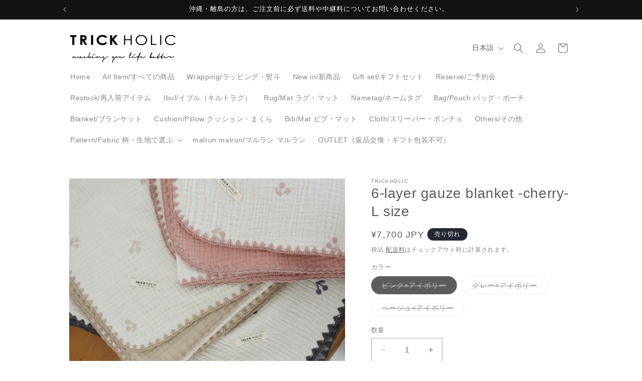

--- FILE ---
content_type: text/html; charset=utf-8
request_url: https://trickholic.jp/products/pbblk-6gzcl
body_size: 49247
content:
<!doctype html>
<html class="no-js" lang="ja">
  <head>
    <meta charset="utf-8">
    <meta http-equiv="X-UA-Compatible" content="IE=edge">
    <meta name="viewport" content="width=device-width,initial-scale=1">
    <meta name="theme-color" content="">
    <link rel="canonical" href="https://trickholic.jp/products/pbblk-6gzcl"><link rel="icon" type="image/png" href="//trickholic.jp/cdn/shop/files/fav2.png?crop=center&height=32&v=1707903057&width=32"><title>
      6-layer gauze blanket -cherry- L size
 &ndash; TRICK HOLIC</title>

    
      <meta name="description" content="Lサイズ：約140×85cm　※素材の性質により若干の誤差が生じます。 素材：6重ガーゼコットン100%　 ベビーカーや、お昼寝時、外出時の日差しを遮ったり 幅広い使い方のできるブランケット。 ガーゼ素材で使い込むほどにやわらかく優しい肌触りです。 畳んでトートバッグの目隠しにも♪ ※3重ガーゼを重ねたものが6重ガーゼになります。（3重ガーゼは別売りです。） 肌触りは変わらないのですが、その分6重はしっかりとしており 長くお使いいただける一枚です。 6重ガーゼですと室内ですと通年通してお使いになれます。 Lサイズは室内で横向きに使用しママと添い寝でしたり授乳中、またはあかちゃんが使用しなくなってからは 大人の方の首から足くらいまであ">
    

    

<meta property="og:site_name" content="TRICK HOLIC">
<meta property="og:url" content="https://trickholic.jp/products/pbblk-6gzcl">
<meta property="og:title" content="6-layer gauze blanket -cherry- L size">
<meta property="og:type" content="product">
<meta property="og:description" content="Lサイズ：約140×85cm　※素材の性質により若干の誤差が生じます。 素材：6重ガーゼコットン100%　 ベビーカーや、お昼寝時、外出時の日差しを遮ったり 幅広い使い方のできるブランケット。 ガーゼ素材で使い込むほどにやわらかく優しい肌触りです。 畳んでトートバッグの目隠しにも♪ ※3重ガーゼを重ねたものが6重ガーゼになります。（3重ガーゼは別売りです。） 肌触りは変わらないのですが、その分6重はしっかりとしており 長くお使いいただける一枚です。 6重ガーゼですと室内ですと通年通してお使いになれます。 Lサイズは室内で横向きに使用しママと添い寝でしたり授乳中、またはあかちゃんが使用しなくなってからは 大人の方の首から足くらいまであ"><meta property="og:image" content="http://trickholic.jp/cdn/shop/files/cherryblanketL.jpg?v=1716007896">
  <meta property="og:image:secure_url" content="https://trickholic.jp/cdn/shop/files/cherryblanketL.jpg?v=1716007896">
  <meta property="og:image:width" content="1200">
  <meta property="og:image:height" content="1200"><meta property="og:price:amount" content="7,700">
  <meta property="og:price:currency" content="JPY"><meta name="twitter:card" content="summary_large_image">
<meta name="twitter:title" content="6-layer gauze blanket -cherry- L size">
<meta name="twitter:description" content="Lサイズ：約140×85cm　※素材の性質により若干の誤差が生じます。 素材：6重ガーゼコットン100%　 ベビーカーや、お昼寝時、外出時の日差しを遮ったり 幅広い使い方のできるブランケット。 ガーゼ素材で使い込むほどにやわらかく優しい肌触りです。 畳んでトートバッグの目隠しにも♪ ※3重ガーゼを重ねたものが6重ガーゼになります。（3重ガーゼは別売りです。） 肌触りは変わらないのですが、その分6重はしっかりとしており 長くお使いいただける一枚です。 6重ガーゼですと室内ですと通年通してお使いになれます。 Lサイズは室内で横向きに使用しママと添い寝でしたり授乳中、またはあかちゃんが使用しなくなってからは 大人の方の首から足くらいまであ">


    <script src="//trickholic.jp/cdn/shop/t/1/assets/constants.js?v=58251544750838685771695784891" defer="defer"></script>
    <script src="//trickholic.jp/cdn/shop/t/1/assets/pubsub.js?v=158357773527763999511695784899" defer="defer"></script>
    <script src="//trickholic.jp/cdn/shop/t/1/assets/global.js?v=54939145903281508041695784892" defer="defer"></script><script>window.performance && window.performance.mark && window.performance.mark('shopify.content_for_header.start');</script><meta id="shopify-digital-wallet" name="shopify-digital-wallet" content="/83869565235/digital_wallets/dialog">
<meta name="shopify-checkout-api-token" content="b4cb596468a81285d04fe732146bb1e0">
<link rel="alternate" hreflang="x-default" href="https://trickholic.jp/products/pbblk-6gzcl">
<link rel="alternate" hreflang="ja" href="https://trickholic.jp/products/pbblk-6gzcl">
<link rel="alternate" hreflang="en" href="https://trickholic.jp/en/products/pbblk-6gzcl">
<link rel="alternate" hreflang="ko" href="https://trickholic.jp/ko/products/pbblk-6gzcl">
<link rel="alternate" type="application/json+oembed" href="https://trickholic.jp/products/pbblk-6gzcl.oembed">
<script async="async" src="/checkouts/internal/preloads.js?locale=ja-JP"></script>
<link rel="preconnect" href="https://shop.app" crossorigin="anonymous">
<script async="async" src="https://shop.app/checkouts/internal/preloads.js?locale=ja-JP&shop_id=83869565235" crossorigin="anonymous"></script>
<script id="apple-pay-shop-capabilities" type="application/json">{"shopId":83869565235,"countryCode":"JP","currencyCode":"JPY","merchantCapabilities":["supports3DS"],"merchantId":"gid:\/\/shopify\/Shop\/83869565235","merchantName":"TRICK HOLIC","requiredBillingContactFields":["postalAddress","email","phone"],"requiredShippingContactFields":["postalAddress","email","phone"],"shippingType":"shipping","supportedNetworks":["visa","masterCard","amex","jcb","discover"],"total":{"type":"pending","label":"TRICK HOLIC","amount":"1.00"},"shopifyPaymentsEnabled":true,"supportsSubscriptions":true}</script>
<script id="shopify-features" type="application/json">{"accessToken":"b4cb596468a81285d04fe732146bb1e0","betas":["rich-media-storefront-analytics"],"domain":"trickholic.jp","predictiveSearch":false,"shopId":83869565235,"locale":"ja"}</script>
<script>var Shopify = Shopify || {};
Shopify.shop = "trickholic.myshopify.com";
Shopify.locale = "ja";
Shopify.currency = {"active":"JPY","rate":"1.0"};
Shopify.country = "JP";
Shopify.theme = {"name":"trickholic","id":161586479411,"schema_name":"Dawn","schema_version":"11.0.0","theme_store_id":887,"role":"main"};
Shopify.theme.handle = "null";
Shopify.theme.style = {"id":null,"handle":null};
Shopify.cdnHost = "trickholic.jp/cdn";
Shopify.routes = Shopify.routes || {};
Shopify.routes.root = "/";</script>
<script type="module">!function(o){(o.Shopify=o.Shopify||{}).modules=!0}(window);</script>
<script>!function(o){function n(){var o=[];function n(){o.push(Array.prototype.slice.apply(arguments))}return n.q=o,n}var t=o.Shopify=o.Shopify||{};t.loadFeatures=n(),t.autoloadFeatures=n()}(window);</script>
<script>
  window.ShopifyPay = window.ShopifyPay || {};
  window.ShopifyPay.apiHost = "shop.app\/pay";
  window.ShopifyPay.redirectState = null;
</script>
<script id="shop-js-analytics" type="application/json">{"pageType":"product"}</script>
<script defer="defer" async type="module" src="//trickholic.jp/cdn/shopifycloud/shop-js/modules/v2/client.init-shop-cart-sync_CSE-8ASR.ja.esm.js"></script>
<script defer="defer" async type="module" src="//trickholic.jp/cdn/shopifycloud/shop-js/modules/v2/chunk.common_DDD8GOhs.esm.js"></script>
<script defer="defer" async type="module" src="//trickholic.jp/cdn/shopifycloud/shop-js/modules/v2/chunk.modal_B6JNj9sU.esm.js"></script>
<script type="module">
  await import("//trickholic.jp/cdn/shopifycloud/shop-js/modules/v2/client.init-shop-cart-sync_CSE-8ASR.ja.esm.js");
await import("//trickholic.jp/cdn/shopifycloud/shop-js/modules/v2/chunk.common_DDD8GOhs.esm.js");
await import("//trickholic.jp/cdn/shopifycloud/shop-js/modules/v2/chunk.modal_B6JNj9sU.esm.js");

  window.Shopify.SignInWithShop?.initShopCartSync?.({"fedCMEnabled":true,"windoidEnabled":true});

</script>
<script>
  window.Shopify = window.Shopify || {};
  if (!window.Shopify.featureAssets) window.Shopify.featureAssets = {};
  window.Shopify.featureAssets['shop-js'] = {"shop-cart-sync":["modules/v2/client.shop-cart-sync_BCoLmxl3.ja.esm.js","modules/v2/chunk.common_DDD8GOhs.esm.js","modules/v2/chunk.modal_B6JNj9sU.esm.js"],"init-fed-cm":["modules/v2/client.init-fed-cm_BUzkuSqB.ja.esm.js","modules/v2/chunk.common_DDD8GOhs.esm.js","modules/v2/chunk.modal_B6JNj9sU.esm.js"],"init-shop-email-lookup-coordinator":["modules/v2/client.init-shop-email-lookup-coordinator_BW32axq4.ja.esm.js","modules/v2/chunk.common_DDD8GOhs.esm.js","modules/v2/chunk.modal_B6JNj9sU.esm.js"],"init-windoid":["modules/v2/client.init-windoid_BvNGLRkF.ja.esm.js","modules/v2/chunk.common_DDD8GOhs.esm.js","modules/v2/chunk.modal_B6JNj9sU.esm.js"],"shop-button":["modules/v2/client.shop-button_CH0XKSrs.ja.esm.js","modules/v2/chunk.common_DDD8GOhs.esm.js","modules/v2/chunk.modal_B6JNj9sU.esm.js"],"shop-cash-offers":["modules/v2/client.shop-cash-offers_DjoQtMHe.ja.esm.js","modules/v2/chunk.common_DDD8GOhs.esm.js","modules/v2/chunk.modal_B6JNj9sU.esm.js"],"shop-toast-manager":["modules/v2/client.shop-toast-manager_B8NLGr5M.ja.esm.js","modules/v2/chunk.common_DDD8GOhs.esm.js","modules/v2/chunk.modal_B6JNj9sU.esm.js"],"init-shop-cart-sync":["modules/v2/client.init-shop-cart-sync_CSE-8ASR.ja.esm.js","modules/v2/chunk.common_DDD8GOhs.esm.js","modules/v2/chunk.modal_B6JNj9sU.esm.js"],"init-customer-accounts-sign-up":["modules/v2/client.init-customer-accounts-sign-up_C-LwrDE-.ja.esm.js","modules/v2/client.shop-login-button_D0X6bVTm.ja.esm.js","modules/v2/chunk.common_DDD8GOhs.esm.js","modules/v2/chunk.modal_B6JNj9sU.esm.js"],"pay-button":["modules/v2/client.pay-button_imCDqct4.ja.esm.js","modules/v2/chunk.common_DDD8GOhs.esm.js","modules/v2/chunk.modal_B6JNj9sU.esm.js"],"init-customer-accounts":["modules/v2/client.init-customer-accounts_CxIJyI-K.ja.esm.js","modules/v2/client.shop-login-button_D0X6bVTm.ja.esm.js","modules/v2/chunk.common_DDD8GOhs.esm.js","modules/v2/chunk.modal_B6JNj9sU.esm.js"],"avatar":["modules/v2/client.avatar_BTnouDA3.ja.esm.js"],"init-shop-for-new-customer-accounts":["modules/v2/client.init-shop-for-new-customer-accounts_DRBL7B82.ja.esm.js","modules/v2/client.shop-login-button_D0X6bVTm.ja.esm.js","modules/v2/chunk.common_DDD8GOhs.esm.js","modules/v2/chunk.modal_B6JNj9sU.esm.js"],"shop-follow-button":["modules/v2/client.shop-follow-button_D610YzXR.ja.esm.js","modules/v2/chunk.common_DDD8GOhs.esm.js","modules/v2/chunk.modal_B6JNj9sU.esm.js"],"checkout-modal":["modules/v2/client.checkout-modal_NhzDspE5.ja.esm.js","modules/v2/chunk.common_DDD8GOhs.esm.js","modules/v2/chunk.modal_B6JNj9sU.esm.js"],"shop-login-button":["modules/v2/client.shop-login-button_D0X6bVTm.ja.esm.js","modules/v2/chunk.common_DDD8GOhs.esm.js","modules/v2/chunk.modal_B6JNj9sU.esm.js"],"lead-capture":["modules/v2/client.lead-capture_pLpCOlEn.ja.esm.js","modules/v2/chunk.common_DDD8GOhs.esm.js","modules/v2/chunk.modal_B6JNj9sU.esm.js"],"shop-login":["modules/v2/client.shop-login_DiHM-Diw.ja.esm.js","modules/v2/chunk.common_DDD8GOhs.esm.js","modules/v2/chunk.modal_B6JNj9sU.esm.js"],"payment-terms":["modules/v2/client.payment-terms_BdLTgEH_.ja.esm.js","modules/v2/chunk.common_DDD8GOhs.esm.js","modules/v2/chunk.modal_B6JNj9sU.esm.js"]};
</script>
<script>(function() {
  var isLoaded = false;
  function asyncLoad() {
    if (isLoaded) return;
    isLoaded = true;
    var urls = ["https:\/\/cdn.nfcube.com\/instafeed-007f27368909f2872a65c2175a59b12a.js?shop=trickholic.myshopify.com"];
    for (var i = 0; i < urls.length; i++) {
      var s = document.createElement('script');
      s.type = 'text/javascript';
      s.async = true;
      s.src = urls[i];
      var x = document.getElementsByTagName('script')[0];
      x.parentNode.insertBefore(s, x);
    }
  };
  if(window.attachEvent) {
    window.attachEvent('onload', asyncLoad);
  } else {
    window.addEventListener('load', asyncLoad, false);
  }
})();</script>
<script id="__st">var __st={"a":83869565235,"offset":32400,"reqid":"53bb3a65-5452-4124-b6d4-d1c16d0d9497-1769826238","pageurl":"trickholic.jp\/products\/pbblk-6gzcl","u":"bbd73f8250e3","p":"product","rtyp":"product","rid":8820423557427};</script>
<script>window.ShopifyPaypalV4VisibilityTracking = true;</script>
<script id="captcha-bootstrap">!function(){'use strict';const t='contact',e='account',n='new_comment',o=[[t,t],['blogs',n],['comments',n],[t,'customer']],c=[[e,'customer_login'],[e,'guest_login'],[e,'recover_customer_password'],[e,'create_customer']],r=t=>t.map((([t,e])=>`form[action*='/${t}']:not([data-nocaptcha='true']) input[name='form_type'][value='${e}']`)).join(','),a=t=>()=>t?[...document.querySelectorAll(t)].map((t=>t.form)):[];function s(){const t=[...o],e=r(t);return a(e)}const i='password',u='form_key',d=['recaptcha-v3-token','g-recaptcha-response','h-captcha-response',i],f=()=>{try{return window.sessionStorage}catch{return}},m='__shopify_v',_=t=>t.elements[u];function p(t,e,n=!1){try{const o=window.sessionStorage,c=JSON.parse(o.getItem(e)),{data:r}=function(t){const{data:e,action:n}=t;return t[m]||n?{data:e,action:n}:{data:t,action:n}}(c);for(const[e,n]of Object.entries(r))t.elements[e]&&(t.elements[e].value=n);n&&o.removeItem(e)}catch(o){console.error('form repopulation failed',{error:o})}}const l='form_type',E='cptcha';function T(t){t.dataset[E]=!0}const w=window,h=w.document,L='Shopify',v='ce_forms',y='captcha';let A=!1;((t,e)=>{const n=(g='f06e6c50-85a8-45c8-87d0-21a2b65856fe',I='https://cdn.shopify.com/shopifycloud/storefront-forms-hcaptcha/ce_storefront_forms_captcha_hcaptcha.v1.5.2.iife.js',D={infoText:'hCaptchaによる保護',privacyText:'プライバシー',termsText:'利用規約'},(t,e,n)=>{const o=w[L][v],c=o.bindForm;if(c)return c(t,g,e,D).then(n);var r;o.q.push([[t,g,e,D],n]),r=I,A||(h.body.append(Object.assign(h.createElement('script'),{id:'captcha-provider',async:!0,src:r})),A=!0)});var g,I,D;w[L]=w[L]||{},w[L][v]=w[L][v]||{},w[L][v].q=[],w[L][y]=w[L][y]||{},w[L][y].protect=function(t,e){n(t,void 0,e),T(t)},Object.freeze(w[L][y]),function(t,e,n,w,h,L){const[v,y,A,g]=function(t,e,n){const i=e?o:[],u=t?c:[],d=[...i,...u],f=r(d),m=r(i),_=r(d.filter((([t,e])=>n.includes(e))));return[a(f),a(m),a(_),s()]}(w,h,L),I=t=>{const e=t.target;return e instanceof HTMLFormElement?e:e&&e.form},D=t=>v().includes(t);t.addEventListener('submit',(t=>{const e=I(t);if(!e)return;const n=D(e)&&!e.dataset.hcaptchaBound&&!e.dataset.recaptchaBound,o=_(e),c=g().includes(e)&&(!o||!o.value);(n||c)&&t.preventDefault(),c&&!n&&(function(t){try{if(!f())return;!function(t){const e=f();if(!e)return;const n=_(t);if(!n)return;const o=n.value;o&&e.removeItem(o)}(t);const e=Array.from(Array(32),(()=>Math.random().toString(36)[2])).join('');!function(t,e){_(t)||t.append(Object.assign(document.createElement('input'),{type:'hidden',name:u})),t.elements[u].value=e}(t,e),function(t,e){const n=f();if(!n)return;const o=[...t.querySelectorAll(`input[type='${i}']`)].map((({name:t})=>t)),c=[...d,...o],r={};for(const[a,s]of new FormData(t).entries())c.includes(a)||(r[a]=s);n.setItem(e,JSON.stringify({[m]:1,action:t.action,data:r}))}(t,e)}catch(e){console.error('failed to persist form',e)}}(e),e.submit())}));const S=(t,e)=>{t&&!t.dataset[E]&&(n(t,e.some((e=>e===t))),T(t))};for(const o of['focusin','change'])t.addEventListener(o,(t=>{const e=I(t);D(e)&&S(e,y())}));const B=e.get('form_key'),M=e.get(l),P=B&&M;t.addEventListener('DOMContentLoaded',(()=>{const t=y();if(P)for(const e of t)e.elements[l].value===M&&p(e,B);[...new Set([...A(),...v().filter((t=>'true'===t.dataset.shopifyCaptcha))])].forEach((e=>S(e,t)))}))}(h,new URLSearchParams(w.location.search),n,t,e,['guest_login'])})(!0,!0)}();</script>
<script integrity="sha256-4kQ18oKyAcykRKYeNunJcIwy7WH5gtpwJnB7kiuLZ1E=" data-source-attribution="shopify.loadfeatures" defer="defer" src="//trickholic.jp/cdn/shopifycloud/storefront/assets/storefront/load_feature-a0a9edcb.js" crossorigin="anonymous"></script>
<script crossorigin="anonymous" defer="defer" src="//trickholic.jp/cdn/shopifycloud/storefront/assets/shopify_pay/storefront-65b4c6d7.js?v=20250812"></script>
<script data-source-attribution="shopify.dynamic_checkout.dynamic.init">var Shopify=Shopify||{};Shopify.PaymentButton=Shopify.PaymentButton||{isStorefrontPortableWallets:!0,init:function(){window.Shopify.PaymentButton.init=function(){};var t=document.createElement("script");t.src="https://trickholic.jp/cdn/shopifycloud/portable-wallets/latest/portable-wallets.ja.js",t.type="module",document.head.appendChild(t)}};
</script>
<script data-source-attribution="shopify.dynamic_checkout.buyer_consent">
  function portableWalletsHideBuyerConsent(e){var t=document.getElementById("shopify-buyer-consent"),n=document.getElementById("shopify-subscription-policy-button");t&&n&&(t.classList.add("hidden"),t.setAttribute("aria-hidden","true"),n.removeEventListener("click",e))}function portableWalletsShowBuyerConsent(e){var t=document.getElementById("shopify-buyer-consent"),n=document.getElementById("shopify-subscription-policy-button");t&&n&&(t.classList.remove("hidden"),t.removeAttribute("aria-hidden"),n.addEventListener("click",e))}window.Shopify?.PaymentButton&&(window.Shopify.PaymentButton.hideBuyerConsent=portableWalletsHideBuyerConsent,window.Shopify.PaymentButton.showBuyerConsent=portableWalletsShowBuyerConsent);
</script>
<script>
  function portableWalletsCleanup(e){e&&e.src&&console.error("Failed to load portable wallets script "+e.src);var t=document.querySelectorAll("shopify-accelerated-checkout .shopify-payment-button__skeleton, shopify-accelerated-checkout-cart .wallet-cart-button__skeleton"),e=document.getElementById("shopify-buyer-consent");for(let e=0;e<t.length;e++)t[e].remove();e&&e.remove()}function portableWalletsNotLoadedAsModule(e){e instanceof ErrorEvent&&"string"==typeof e.message&&e.message.includes("import.meta")&&"string"==typeof e.filename&&e.filename.includes("portable-wallets")&&(window.removeEventListener("error",portableWalletsNotLoadedAsModule),window.Shopify.PaymentButton.failedToLoad=e,"loading"===document.readyState?document.addEventListener("DOMContentLoaded",window.Shopify.PaymentButton.init):window.Shopify.PaymentButton.init())}window.addEventListener("error",portableWalletsNotLoadedAsModule);
</script>

<script type="module" src="https://trickholic.jp/cdn/shopifycloud/portable-wallets/latest/portable-wallets.ja.js" onError="portableWalletsCleanup(this)" crossorigin="anonymous"></script>
<script nomodule>
  document.addEventListener("DOMContentLoaded", portableWalletsCleanup);
</script>

<link id="shopify-accelerated-checkout-styles" rel="stylesheet" media="screen" href="https://trickholic.jp/cdn/shopifycloud/portable-wallets/latest/accelerated-checkout-backwards-compat.css" crossorigin="anonymous">
<style id="shopify-accelerated-checkout-cart">
        #shopify-buyer-consent {
  margin-top: 1em;
  display: inline-block;
  width: 100%;
}

#shopify-buyer-consent.hidden {
  display: none;
}

#shopify-subscription-policy-button {
  background: none;
  border: none;
  padding: 0;
  text-decoration: underline;
  font-size: inherit;
  cursor: pointer;
}

#shopify-subscription-policy-button::before {
  box-shadow: none;
}

      </style>
<script id="sections-script" data-sections="header" defer="defer" src="//trickholic.jp/cdn/shop/t/1/compiled_assets/scripts.js?v=2373"></script>
<script>window.performance && window.performance.mark && window.performance.mark('shopify.content_for_header.end');</script>


    <style data-shopify>
      
      
      
      
      

      
        :root,
        .color-background-1 {
          --color-background: 255,255,255;
        
          --gradient-background: #ffffff;
        
        --color-foreground: 92,92,92;
        --color-shadow: 18,18,18;
        --color-button: 92,92,92;
        --color-button-text: 255,255,255;
        --color-secondary-button: 255,255,255;
        --color-secondary-button-text: 92,92,92;
        --color-link: 92,92,92;
        --color-badge-foreground: 92,92,92;
        --color-badge-background: 255,255,255;
        --color-badge-border: 92,92,92;
        --payment-terms-background-color: rgb(255 255 255);
      }
      
        
        .color-background-2 {
          --color-background: 243,243,243;
        
          --gradient-background: #f3f3f3;
        
        --color-foreground: 18,18,18;
        --color-shadow: 18,18,18;
        --color-button: 18,18,18;
        --color-button-text: 243,243,243;
        --color-secondary-button: 243,243,243;
        --color-secondary-button-text: 18,18,18;
        --color-link: 18,18,18;
        --color-badge-foreground: 18,18,18;
        --color-badge-background: 243,243,243;
        --color-badge-border: 18,18,18;
        --payment-terms-background-color: rgb(243 243 243);
      }
      
        
        .color-inverse {
          --color-background: 36,40,51;
        
          --gradient-background: #242833;
        
        --color-foreground: 255,255,255;
        --color-shadow: 18,18,18;
        --color-button: 255,255,255;
        --color-button-text: 0,0,0;
        --color-secondary-button: 36,40,51;
        --color-secondary-button-text: 255,255,255;
        --color-link: 255,255,255;
        --color-badge-foreground: 255,255,255;
        --color-badge-background: 36,40,51;
        --color-badge-border: 255,255,255;
        --payment-terms-background-color: rgb(36 40 51);
      }
      
        
        .color-accent-1 {
          --color-background: 18,18,18;
        
          --gradient-background: #121212;
        
        --color-foreground: 255,255,255;
        --color-shadow: 18,18,18;
        --color-button: 255,255,255;
        --color-button-text: 18,18,18;
        --color-secondary-button: 18,18,18;
        --color-secondary-button-text: 255,255,255;
        --color-link: 255,255,255;
        --color-badge-foreground: 255,255,255;
        --color-badge-background: 18,18,18;
        --color-badge-border: 255,255,255;
        --payment-terms-background-color: rgb(18 18 18);
      }
      
        
        .color-accent-2 {
          --color-background: 51,79,180;
        
          --gradient-background: #334fb4;
        
        --color-foreground: 255,255,255;
        --color-shadow: 18,18,18;
        --color-button: 255,255,255;
        --color-button-text: 51,79,180;
        --color-secondary-button: 51,79,180;
        --color-secondary-button-text: 255,255,255;
        --color-link: 255,255,255;
        --color-badge-foreground: 255,255,255;
        --color-badge-background: 51,79,180;
        --color-badge-border: 255,255,255;
        --payment-terms-background-color: rgb(51 79 180);
      }
      

      body, .color-background-1, .color-background-2, .color-inverse, .color-accent-1, .color-accent-2 {
        color: rgba(var(--color-foreground), 0.75);
        background-color: rgb(var(--color-background));
      }

      :root {
        --font-body-family: "system_ui", -apple-system, 'Segoe UI', Roboto, 'Helvetica Neue', 'Noto Sans', 'Liberation Sans', Arial, sans-serif, 'Apple Color Emoji', 'Segoe UI Emoji', 'Segoe UI Symbol', 'Noto Color Emoji';
        --font-body-style: normal;
        --font-body-weight: 400;
        --font-body-weight-bold: 700;

        --font-heading-family: "system_ui", -apple-system, 'Segoe UI', Roboto, 'Helvetica Neue', 'Noto Sans', 'Liberation Sans', Arial, sans-serif, 'Apple Color Emoji', 'Segoe UI Emoji', 'Segoe UI Symbol', 'Noto Color Emoji';
        --font-heading-style: normal;
        --font-heading-weight: 400;

        --font-body-scale: 1.0;
        --font-heading-scale: 1.0;

        --media-padding: px;
        --media-border-opacity: 0.05;
        --media-border-width: 0px;
        --media-radius: 0px;
        --media-shadow-opacity: 0.0;
        --media-shadow-horizontal-offset: 0px;
        --media-shadow-vertical-offset: 4px;
        --media-shadow-blur-radius: 5px;
        --media-shadow-visible: 0;

        --page-width: 110rem;
        --page-width-margin: 0rem;

        --product-card-image-padding: 0.0rem;
        --product-card-corner-radius: 0.0rem;
        --product-card-text-alignment: left;
        --product-card-border-width: 0.0rem;
        --product-card-border-opacity: 0.1;
        --product-card-shadow-opacity: 0.0;
        --product-card-shadow-visible: 0;
        --product-card-shadow-horizontal-offset: 0.0rem;
        --product-card-shadow-vertical-offset: 0.4rem;
        --product-card-shadow-blur-radius: 0.5rem;

        --collection-card-image-padding: 0.0rem;
        --collection-card-corner-radius: 0.0rem;
        --collection-card-text-alignment: left;
        --collection-card-border-width: 0.0rem;
        --collection-card-border-opacity: 0.1;
        --collection-card-shadow-opacity: 0.0;
        --collection-card-shadow-visible: 0;
        --collection-card-shadow-horizontal-offset: 0.0rem;
        --collection-card-shadow-vertical-offset: 0.4rem;
        --collection-card-shadow-blur-radius: 0.5rem;

        --blog-card-image-padding: 0.0rem;
        --blog-card-corner-radius: 0.0rem;
        --blog-card-text-alignment: left;
        --blog-card-border-width: 0.0rem;
        --blog-card-border-opacity: 0.1;
        --blog-card-shadow-opacity: 0.0;
        --blog-card-shadow-visible: 0;
        --blog-card-shadow-horizontal-offset: 0.0rem;
        --blog-card-shadow-vertical-offset: 0.4rem;
        --blog-card-shadow-blur-radius: 0.5rem;

        --badge-corner-radius: 4.0rem;

        --popup-border-width: 1px;
        --popup-border-opacity: 0.1;
        --popup-corner-radius: 0px;
        --popup-shadow-opacity: 0.05;
        --popup-shadow-horizontal-offset: 0px;
        --popup-shadow-vertical-offset: 4px;
        --popup-shadow-blur-radius: 5px;

        --drawer-border-width: 1px;
        --drawer-border-opacity: 0.1;
        --drawer-shadow-opacity: 0.0;
        --drawer-shadow-horizontal-offset: 0px;
        --drawer-shadow-vertical-offset: 4px;
        --drawer-shadow-blur-radius: 5px;

        --spacing-sections-desktop: 0px;
        --spacing-sections-mobile: 0px;

        --grid-desktop-vertical-spacing: 8px;
        --grid-desktop-horizontal-spacing: 8px;
        --grid-mobile-vertical-spacing: 4px;
        --grid-mobile-horizontal-spacing: 4px;

        --text-boxes-border-opacity: 0.1;
        --text-boxes-border-width: 0px;
        --text-boxes-radius: 0px;
        --text-boxes-shadow-opacity: 0.0;
        --text-boxes-shadow-visible: 0;
        --text-boxes-shadow-horizontal-offset: 0px;
        --text-boxes-shadow-vertical-offset: 4px;
        --text-boxes-shadow-blur-radius: 5px;

        --buttons-radius: 10px;
        --buttons-radius-outset: 11px;
        --buttons-border-width: 1px;
        --buttons-border-opacity: 1.0;
        --buttons-shadow-opacity: 0.05;
        --buttons-shadow-visible: 1;
        --buttons-shadow-horizontal-offset: 0px;
        --buttons-shadow-vertical-offset: 4px;
        --buttons-shadow-blur-radius: 5px;
        --buttons-border-offset: 0.3px;

        --inputs-radius: 0px;
        --inputs-border-width: 1px;
        --inputs-border-opacity: 0.55;
        --inputs-shadow-opacity: 0.0;
        --inputs-shadow-horizontal-offset: 0px;
        --inputs-margin-offset: 0px;
        --inputs-shadow-vertical-offset: 4px;
        --inputs-shadow-blur-radius: 5px;
        --inputs-radius-outset: 0px;

        --variant-pills-radius: 40px;
        --variant-pills-border-width: 1px;
        --variant-pills-border-opacity: 0.55;
        --variant-pills-shadow-opacity: 0.0;
        --variant-pills-shadow-horizontal-offset: 0px;
        --variant-pills-shadow-vertical-offset: 4px;
        --variant-pills-shadow-blur-radius: 5px;
      }

      *,
      *::before,
      *::after {
        box-sizing: inherit;
      }

      html {
        box-sizing: border-box;
        font-size: calc(var(--font-body-scale) * 62.5%);
        height: 100%;
      }

      body {
        display: grid;
        grid-template-rows: auto auto 1fr auto;
        grid-template-columns: 100%;
        min-height: 100%;
        margin: 0;
        font-size: 1.5rem;
        letter-spacing: 0.06rem;
        line-height: calc(1 + 0.8 / var(--font-body-scale));
        font-family: var(--font-body-family);
        font-style: var(--font-body-style);
        font-weight: var(--font-body-weight);
      }

      @media screen and (min-width: 750px) {
        body {
          font-size: 1.6rem;
        }
      }
    </style>

    <link href="//trickholic.jp/cdn/shop/t/1/assets/base.css?v=165191016556652226921699576649" rel="stylesheet" type="text/css" media="all" />
<link href="//trickholic.jp/cdn/shop/t/1/assets/component-localization-form.css?v=143319823105703127341695784883" rel="stylesheet" type="text/css" media="all" />
      <script src="//trickholic.jp/cdn/shop/t/1/assets/localization-form.js?v=161644695336821385561695784893" defer="defer"></script><link
        rel="stylesheet"
        href="//trickholic.jp/cdn/shop/t/1/assets/component-predictive-search.css?v=118923337488134913561695784887"
        media="print"
        onload="this.media='all'"
      ><script>
      document.documentElement.className = document.documentElement.className.replace('no-js', 'js');
      if (Shopify.designMode) {
        document.documentElement.classList.add('shopify-design-mode');
      }
    </script>
  <!-- BEGIN app block: shopify://apps/anygift/blocks/app-embed/3155ad86-5ab9-4640-9764-ae5500262016 --><script async src="https://d1jf9jg4xqwtsf.cloudfront.net/online-store.js"></script>


<!-- END app block --><script src="https://cdn.shopify.com/extensions/019b92df-1966-750c-943d-a8ced4b05ac2/option-cli3-369/assets/gpomain.js" type="text/javascript" defer="defer"></script>
<link href="https://monorail-edge.shopifysvc.com" rel="dns-prefetch">
<script>(function(){if ("sendBeacon" in navigator && "performance" in window) {try {var session_token_from_headers = performance.getEntriesByType('navigation')[0].serverTiming.find(x => x.name == '_s').description;} catch {var session_token_from_headers = undefined;}var session_cookie_matches = document.cookie.match(/_shopify_s=([^;]*)/);var session_token_from_cookie = session_cookie_matches && session_cookie_matches.length === 2 ? session_cookie_matches[1] : "";var session_token = session_token_from_headers || session_token_from_cookie || "";function handle_abandonment_event(e) {var entries = performance.getEntries().filter(function(entry) {return /monorail-edge.shopifysvc.com/.test(entry.name);});if (!window.abandonment_tracked && entries.length === 0) {window.abandonment_tracked = true;var currentMs = Date.now();var navigation_start = performance.timing.navigationStart;var payload = {shop_id: 83869565235,url: window.location.href,navigation_start,duration: currentMs - navigation_start,session_token,page_type: "product"};window.navigator.sendBeacon("https://monorail-edge.shopifysvc.com/v1/produce", JSON.stringify({schema_id: "online_store_buyer_site_abandonment/1.1",payload: payload,metadata: {event_created_at_ms: currentMs,event_sent_at_ms: currentMs}}));}}window.addEventListener('pagehide', handle_abandonment_event);}}());</script>
<script id="web-pixels-manager-setup">(function e(e,d,r,n,o){if(void 0===o&&(o={}),!Boolean(null===(a=null===(i=window.Shopify)||void 0===i?void 0:i.analytics)||void 0===a?void 0:a.replayQueue)){var i,a;window.Shopify=window.Shopify||{};var t=window.Shopify;t.analytics=t.analytics||{};var s=t.analytics;s.replayQueue=[],s.publish=function(e,d,r){return s.replayQueue.push([e,d,r]),!0};try{self.performance.mark("wpm:start")}catch(e){}var l=function(){var e={modern:/Edge?\/(1{2}[4-9]|1[2-9]\d|[2-9]\d{2}|\d{4,})\.\d+(\.\d+|)|Firefox\/(1{2}[4-9]|1[2-9]\d|[2-9]\d{2}|\d{4,})\.\d+(\.\d+|)|Chrom(ium|e)\/(9{2}|\d{3,})\.\d+(\.\d+|)|(Maci|X1{2}).+ Version\/(15\.\d+|(1[6-9]|[2-9]\d|\d{3,})\.\d+)([,.]\d+|)( \(\w+\)|)( Mobile\/\w+|) Safari\/|Chrome.+OPR\/(9{2}|\d{3,})\.\d+\.\d+|(CPU[ +]OS|iPhone[ +]OS|CPU[ +]iPhone|CPU IPhone OS|CPU iPad OS)[ +]+(15[._]\d+|(1[6-9]|[2-9]\d|\d{3,})[._]\d+)([._]\d+|)|Android:?[ /-](13[3-9]|1[4-9]\d|[2-9]\d{2}|\d{4,})(\.\d+|)(\.\d+|)|Android.+Firefox\/(13[5-9]|1[4-9]\d|[2-9]\d{2}|\d{4,})\.\d+(\.\d+|)|Android.+Chrom(ium|e)\/(13[3-9]|1[4-9]\d|[2-9]\d{2}|\d{4,})\.\d+(\.\d+|)|SamsungBrowser\/([2-9]\d|\d{3,})\.\d+/,legacy:/Edge?\/(1[6-9]|[2-9]\d|\d{3,})\.\d+(\.\d+|)|Firefox\/(5[4-9]|[6-9]\d|\d{3,})\.\d+(\.\d+|)|Chrom(ium|e)\/(5[1-9]|[6-9]\d|\d{3,})\.\d+(\.\d+|)([\d.]+$|.*Safari\/(?![\d.]+ Edge\/[\d.]+$))|(Maci|X1{2}).+ Version\/(10\.\d+|(1[1-9]|[2-9]\d|\d{3,})\.\d+)([,.]\d+|)( \(\w+\)|)( Mobile\/\w+|) Safari\/|Chrome.+OPR\/(3[89]|[4-9]\d|\d{3,})\.\d+\.\d+|(CPU[ +]OS|iPhone[ +]OS|CPU[ +]iPhone|CPU IPhone OS|CPU iPad OS)[ +]+(10[._]\d+|(1[1-9]|[2-9]\d|\d{3,})[._]\d+)([._]\d+|)|Android:?[ /-](13[3-9]|1[4-9]\d|[2-9]\d{2}|\d{4,})(\.\d+|)(\.\d+|)|Mobile Safari.+OPR\/([89]\d|\d{3,})\.\d+\.\d+|Android.+Firefox\/(13[5-9]|1[4-9]\d|[2-9]\d{2}|\d{4,})\.\d+(\.\d+|)|Android.+Chrom(ium|e)\/(13[3-9]|1[4-9]\d|[2-9]\d{2}|\d{4,})\.\d+(\.\d+|)|Android.+(UC? ?Browser|UCWEB|U3)[ /]?(15\.([5-9]|\d{2,})|(1[6-9]|[2-9]\d|\d{3,})\.\d+)\.\d+|SamsungBrowser\/(5\.\d+|([6-9]|\d{2,})\.\d+)|Android.+MQ{2}Browser\/(14(\.(9|\d{2,})|)|(1[5-9]|[2-9]\d|\d{3,})(\.\d+|))(\.\d+|)|K[Aa][Ii]OS\/(3\.\d+|([4-9]|\d{2,})\.\d+)(\.\d+|)/},d=e.modern,r=e.legacy,n=navigator.userAgent;return n.match(d)?"modern":n.match(r)?"legacy":"unknown"}(),u="modern"===l?"modern":"legacy",c=(null!=n?n:{modern:"",legacy:""})[u],f=function(e){return[e.baseUrl,"/wpm","/b",e.hashVersion,"modern"===e.buildTarget?"m":"l",".js"].join("")}({baseUrl:d,hashVersion:r,buildTarget:u}),m=function(e){var d=e.version,r=e.bundleTarget,n=e.surface,o=e.pageUrl,i=e.monorailEndpoint;return{emit:function(e){var a=e.status,t=e.errorMsg,s=(new Date).getTime(),l=JSON.stringify({metadata:{event_sent_at_ms:s},events:[{schema_id:"web_pixels_manager_load/3.1",payload:{version:d,bundle_target:r,page_url:o,status:a,surface:n,error_msg:t},metadata:{event_created_at_ms:s}}]});if(!i)return console&&console.warn&&console.warn("[Web Pixels Manager] No Monorail endpoint provided, skipping logging."),!1;try{return self.navigator.sendBeacon.bind(self.navigator)(i,l)}catch(e){}var u=new XMLHttpRequest;try{return u.open("POST",i,!0),u.setRequestHeader("Content-Type","text/plain"),u.send(l),!0}catch(e){return console&&console.warn&&console.warn("[Web Pixels Manager] Got an unhandled error while logging to Monorail."),!1}}}}({version:r,bundleTarget:l,surface:e.surface,pageUrl:self.location.href,monorailEndpoint:e.monorailEndpoint});try{o.browserTarget=l,function(e){var d=e.src,r=e.async,n=void 0===r||r,o=e.onload,i=e.onerror,a=e.sri,t=e.scriptDataAttributes,s=void 0===t?{}:t,l=document.createElement("script"),u=document.querySelector("head"),c=document.querySelector("body");if(l.async=n,l.src=d,a&&(l.integrity=a,l.crossOrigin="anonymous"),s)for(var f in s)if(Object.prototype.hasOwnProperty.call(s,f))try{l.dataset[f]=s[f]}catch(e){}if(o&&l.addEventListener("load",o),i&&l.addEventListener("error",i),u)u.appendChild(l);else{if(!c)throw new Error("Did not find a head or body element to append the script");c.appendChild(l)}}({src:f,async:!0,onload:function(){if(!function(){var e,d;return Boolean(null===(d=null===(e=window.Shopify)||void 0===e?void 0:e.analytics)||void 0===d?void 0:d.initialized)}()){var d=window.webPixelsManager.init(e)||void 0;if(d){var r=window.Shopify.analytics;r.replayQueue.forEach((function(e){var r=e[0],n=e[1],o=e[2];d.publishCustomEvent(r,n,o)})),r.replayQueue=[],r.publish=d.publishCustomEvent,r.visitor=d.visitor,r.initialized=!0}}},onerror:function(){return m.emit({status:"failed",errorMsg:"".concat(f," has failed to load")})},sri:function(e){var d=/^sha384-[A-Za-z0-9+/=]+$/;return"string"==typeof e&&d.test(e)}(c)?c:"",scriptDataAttributes:o}),m.emit({status:"loading"})}catch(e){m.emit({status:"failed",errorMsg:(null==e?void 0:e.message)||"Unknown error"})}}})({shopId: 83869565235,storefrontBaseUrl: "https://trickholic.jp",extensionsBaseUrl: "https://extensions.shopifycdn.com/cdn/shopifycloud/web-pixels-manager",monorailEndpoint: "https://monorail-edge.shopifysvc.com/unstable/produce_batch",surface: "storefront-renderer",enabledBetaFlags: ["2dca8a86"],webPixelsConfigList: [{"id":"shopify-app-pixel","configuration":"{}","eventPayloadVersion":"v1","runtimeContext":"STRICT","scriptVersion":"0450","apiClientId":"shopify-pixel","type":"APP","privacyPurposes":["ANALYTICS","MARKETING"]},{"id":"shopify-custom-pixel","eventPayloadVersion":"v1","runtimeContext":"LAX","scriptVersion":"0450","apiClientId":"shopify-pixel","type":"CUSTOM","privacyPurposes":["ANALYTICS","MARKETING"]}],isMerchantRequest: false,initData: {"shop":{"name":"TRICK HOLIC","paymentSettings":{"currencyCode":"JPY"},"myshopifyDomain":"trickholic.myshopify.com","countryCode":"JP","storefrontUrl":"https:\/\/trickholic.jp"},"customer":null,"cart":null,"checkout":null,"productVariants":[{"price":{"amount":7700.0,"currencyCode":"JPY"},"product":{"title":"6-layer gauze blanket -cherry- L size","vendor":"TRICKHOLIC","id":"8820423557427","untranslatedTitle":"6-layer gauze blanket -cherry- L size","url":"\/products\/pbblk-6gzcl","type":""},"id":"47420302197043","image":{"src":"\/\/trickholic.jp\/cdn\/shop\/files\/cherryblanketL.jpg?v=1716007896"},"sku":"pbblk-6gzcl-pk","title":"ピンク×アイボリー","untranslatedTitle":"ピンク×アイボリー"},{"price":{"amount":7700.0,"currencyCode":"JPY"},"product":{"title":"6-layer gauze blanket -cherry- L size","vendor":"TRICKHOLIC","id":"8820423557427","untranslatedTitle":"6-layer gauze blanket -cherry- L size","url":"\/products\/pbblk-6gzcl","type":""},"id":"47420302229811","image":{"src":"\/\/trickholic.jp\/cdn\/shop\/files\/cherryblanketL.jpg?v=1716007896"},"sku":"pbblk-6gzcl-gy","title":"グレー×アイボリー","untranslatedTitle":"グレー×アイボリー"},{"price":{"amount":7700.0,"currencyCode":"JPY"},"product":{"title":"6-layer gauze blanket -cherry- L size","vendor":"TRICKHOLIC","id":"8820423557427","untranslatedTitle":"6-layer gauze blanket -cherry- L size","url":"\/products\/pbblk-6gzcl","type":""},"id":"47420302262579","image":{"src":"\/\/trickholic.jp\/cdn\/shop\/files\/cherryblanketL.jpg?v=1716007896"},"sku":"pbblk-6gzcl-beg","title":"ベージュ×アイボリー","untranslatedTitle":"ベージュ×アイボリー"}],"purchasingCompany":null},},"https://trickholic.jp/cdn","1d2a099fw23dfb22ep557258f5m7a2edbae",{"modern":"","legacy":""},{"shopId":"83869565235","storefrontBaseUrl":"https:\/\/trickholic.jp","extensionBaseUrl":"https:\/\/extensions.shopifycdn.com\/cdn\/shopifycloud\/web-pixels-manager","surface":"storefront-renderer","enabledBetaFlags":"[\"2dca8a86\"]","isMerchantRequest":"false","hashVersion":"1d2a099fw23dfb22ep557258f5m7a2edbae","publish":"custom","events":"[[\"page_viewed\",{}],[\"product_viewed\",{\"productVariant\":{\"price\":{\"amount\":7700.0,\"currencyCode\":\"JPY\"},\"product\":{\"title\":\"6-layer gauze blanket -cherry- L size\",\"vendor\":\"TRICKHOLIC\",\"id\":\"8820423557427\",\"untranslatedTitle\":\"6-layer gauze blanket -cherry- L size\",\"url\":\"\/products\/pbblk-6gzcl\",\"type\":\"\"},\"id\":\"47420302197043\",\"image\":{\"src\":\"\/\/trickholic.jp\/cdn\/shop\/files\/cherryblanketL.jpg?v=1716007896\"},\"sku\":\"pbblk-6gzcl-pk\",\"title\":\"ピンク×アイボリー\",\"untranslatedTitle\":\"ピンク×アイボリー\"}}]]"});</script><script>
  window.ShopifyAnalytics = window.ShopifyAnalytics || {};
  window.ShopifyAnalytics.meta = window.ShopifyAnalytics.meta || {};
  window.ShopifyAnalytics.meta.currency = 'JPY';
  var meta = {"product":{"id":8820423557427,"gid":"gid:\/\/shopify\/Product\/8820423557427","vendor":"TRICKHOLIC","type":"","handle":"pbblk-6gzcl","variants":[{"id":47420302197043,"price":770000,"name":"6-layer gauze blanket -cherry- L size - ピンク×アイボリー","public_title":"ピンク×アイボリー","sku":"pbblk-6gzcl-pk"},{"id":47420302229811,"price":770000,"name":"6-layer gauze blanket -cherry- L size - グレー×アイボリー","public_title":"グレー×アイボリー","sku":"pbblk-6gzcl-gy"},{"id":47420302262579,"price":770000,"name":"6-layer gauze blanket -cherry- L size - ベージュ×アイボリー","public_title":"ベージュ×アイボリー","sku":"pbblk-6gzcl-beg"}],"remote":false},"page":{"pageType":"product","resourceType":"product","resourceId":8820423557427,"requestId":"53bb3a65-5452-4124-b6d4-d1c16d0d9497-1769826238"}};
  for (var attr in meta) {
    window.ShopifyAnalytics.meta[attr] = meta[attr];
  }
</script>
<script class="analytics">
  (function () {
    var customDocumentWrite = function(content) {
      var jquery = null;

      if (window.jQuery) {
        jquery = window.jQuery;
      } else if (window.Checkout && window.Checkout.$) {
        jquery = window.Checkout.$;
      }

      if (jquery) {
        jquery('body').append(content);
      }
    };

    var hasLoggedConversion = function(token) {
      if (token) {
        return document.cookie.indexOf('loggedConversion=' + token) !== -1;
      }
      return false;
    }

    var setCookieIfConversion = function(token) {
      if (token) {
        var twoMonthsFromNow = new Date(Date.now());
        twoMonthsFromNow.setMonth(twoMonthsFromNow.getMonth() + 2);

        document.cookie = 'loggedConversion=' + token + '; expires=' + twoMonthsFromNow;
      }
    }

    var trekkie = window.ShopifyAnalytics.lib = window.trekkie = window.trekkie || [];
    if (trekkie.integrations) {
      return;
    }
    trekkie.methods = [
      'identify',
      'page',
      'ready',
      'track',
      'trackForm',
      'trackLink'
    ];
    trekkie.factory = function(method) {
      return function() {
        var args = Array.prototype.slice.call(arguments);
        args.unshift(method);
        trekkie.push(args);
        return trekkie;
      };
    };
    for (var i = 0; i < trekkie.methods.length; i++) {
      var key = trekkie.methods[i];
      trekkie[key] = trekkie.factory(key);
    }
    trekkie.load = function(config) {
      trekkie.config = config || {};
      trekkie.config.initialDocumentCookie = document.cookie;
      var first = document.getElementsByTagName('script')[0];
      var script = document.createElement('script');
      script.type = 'text/javascript';
      script.onerror = function(e) {
        var scriptFallback = document.createElement('script');
        scriptFallback.type = 'text/javascript';
        scriptFallback.onerror = function(error) {
                var Monorail = {
      produce: function produce(monorailDomain, schemaId, payload) {
        var currentMs = new Date().getTime();
        var event = {
          schema_id: schemaId,
          payload: payload,
          metadata: {
            event_created_at_ms: currentMs,
            event_sent_at_ms: currentMs
          }
        };
        return Monorail.sendRequest("https://" + monorailDomain + "/v1/produce", JSON.stringify(event));
      },
      sendRequest: function sendRequest(endpointUrl, payload) {
        // Try the sendBeacon API
        if (window && window.navigator && typeof window.navigator.sendBeacon === 'function' && typeof window.Blob === 'function' && !Monorail.isIos12()) {
          var blobData = new window.Blob([payload], {
            type: 'text/plain'
          });

          if (window.navigator.sendBeacon(endpointUrl, blobData)) {
            return true;
          } // sendBeacon was not successful

        } // XHR beacon

        var xhr = new XMLHttpRequest();

        try {
          xhr.open('POST', endpointUrl);
          xhr.setRequestHeader('Content-Type', 'text/plain');
          xhr.send(payload);
        } catch (e) {
          console.log(e);
        }

        return false;
      },
      isIos12: function isIos12() {
        return window.navigator.userAgent.lastIndexOf('iPhone; CPU iPhone OS 12_') !== -1 || window.navigator.userAgent.lastIndexOf('iPad; CPU OS 12_') !== -1;
      }
    };
    Monorail.produce('monorail-edge.shopifysvc.com',
      'trekkie_storefront_load_errors/1.1',
      {shop_id: 83869565235,
      theme_id: 161586479411,
      app_name: "storefront",
      context_url: window.location.href,
      source_url: "//trickholic.jp/cdn/s/trekkie.storefront.c59ea00e0474b293ae6629561379568a2d7c4bba.min.js"});

        };
        scriptFallback.async = true;
        scriptFallback.src = '//trickholic.jp/cdn/s/trekkie.storefront.c59ea00e0474b293ae6629561379568a2d7c4bba.min.js';
        first.parentNode.insertBefore(scriptFallback, first);
      };
      script.async = true;
      script.src = '//trickholic.jp/cdn/s/trekkie.storefront.c59ea00e0474b293ae6629561379568a2d7c4bba.min.js';
      first.parentNode.insertBefore(script, first);
    };
    trekkie.load(
      {"Trekkie":{"appName":"storefront","development":false,"defaultAttributes":{"shopId":83869565235,"isMerchantRequest":null,"themeId":161586479411,"themeCityHash":"16975126834463044007","contentLanguage":"ja","currency":"JPY","eventMetadataId":"b30a4c08-597d-4462-9118-2496195c1750"},"isServerSideCookieWritingEnabled":true,"monorailRegion":"shop_domain","enabledBetaFlags":["65f19447","b5387b81"]},"Session Attribution":{},"S2S":{"facebookCapiEnabled":false,"source":"trekkie-storefront-renderer","apiClientId":580111}}
    );

    var loaded = false;
    trekkie.ready(function() {
      if (loaded) return;
      loaded = true;

      window.ShopifyAnalytics.lib = window.trekkie;

      var originalDocumentWrite = document.write;
      document.write = customDocumentWrite;
      try { window.ShopifyAnalytics.merchantGoogleAnalytics.call(this); } catch(error) {};
      document.write = originalDocumentWrite;

      window.ShopifyAnalytics.lib.page(null,{"pageType":"product","resourceType":"product","resourceId":8820423557427,"requestId":"53bb3a65-5452-4124-b6d4-d1c16d0d9497-1769826238","shopifyEmitted":true});

      var match = window.location.pathname.match(/checkouts\/(.+)\/(thank_you|post_purchase)/)
      var token = match? match[1]: undefined;
      if (!hasLoggedConversion(token)) {
        setCookieIfConversion(token);
        window.ShopifyAnalytics.lib.track("Viewed Product",{"currency":"JPY","variantId":47420302197043,"productId":8820423557427,"productGid":"gid:\/\/shopify\/Product\/8820423557427","name":"6-layer gauze blanket -cherry- L size - ピンク×アイボリー","price":"7700","sku":"pbblk-6gzcl-pk","brand":"TRICKHOLIC","variant":"ピンク×アイボリー","category":"","nonInteraction":true,"remote":false},undefined,undefined,{"shopifyEmitted":true});
      window.ShopifyAnalytics.lib.track("monorail:\/\/trekkie_storefront_viewed_product\/1.1",{"currency":"JPY","variantId":47420302197043,"productId":8820423557427,"productGid":"gid:\/\/shopify\/Product\/8820423557427","name":"6-layer gauze blanket -cherry- L size - ピンク×アイボリー","price":"7700","sku":"pbblk-6gzcl-pk","brand":"TRICKHOLIC","variant":"ピンク×アイボリー","category":"","nonInteraction":true,"remote":false,"referer":"https:\/\/trickholic.jp\/products\/pbblk-6gzcl"});
      }
    });


        var eventsListenerScript = document.createElement('script');
        eventsListenerScript.async = true;
        eventsListenerScript.src = "//trickholic.jp/cdn/shopifycloud/storefront/assets/shop_events_listener-3da45d37.js";
        document.getElementsByTagName('head')[0].appendChild(eventsListenerScript);

})();</script>
<script
  defer
  src="https://trickholic.jp/cdn/shopifycloud/perf-kit/shopify-perf-kit-3.1.0.min.js"
  data-application="storefront-renderer"
  data-shop-id="83869565235"
  data-render-region="gcp-us-central1"
  data-page-type="product"
  data-theme-instance-id="161586479411"
  data-theme-name="Dawn"
  data-theme-version="11.0.0"
  data-monorail-region="shop_domain"
  data-resource-timing-sampling-rate="10"
  data-shs="true"
  data-shs-beacon="true"
  data-shs-export-with-fetch="true"
  data-shs-logs-sample-rate="1"
  data-shs-beacon-endpoint="https://trickholic.jp/api/collect"
></script>
</head>

  <body class="gradient">
    <a class="skip-to-content-link button visually-hidden" href="#MainContent">
      コンテンツに進む
    </a><!-- BEGIN sections: header-group -->
<div id="shopify-section-sections--21283249422643__9e0d7443-354a-42e5-bbe7-6f6ee1755ce3" class="shopify-section shopify-section-group-header-group announcement-bar-section"><link href="//trickholic.jp/cdn/shop/t/1/assets/component-slideshow.css?v=107725913939919748051695784889" rel="stylesheet" type="text/css" media="all" />
<link href="//trickholic.jp/cdn/shop/t/1/assets/component-slider.css?v=114212096148022386971695784889" rel="stylesheet" type="text/css" media="all" />

  <link href="//trickholic.jp/cdn/shop/t/1/assets/component-list-social.css?v=35792976012981934991695784883" rel="stylesheet" type="text/css" media="all" />


<div
  class="utility-bar color-accent-1 gradient utility-bar--bottom-border"
  
>
  <div class="page-width utility-bar__grid"><slideshow-component
        class="announcement-bar"
        role="region"
        aria-roledescription="カルーセル"
        aria-label="お知らせバー"
      >
        <div class="announcement-bar-slider slider-buttons">
          <button
            type="button"
            class="slider-button slider-button--prev"
            name="previous"
            aria-label="前回のお知らせ"
            aria-controls="Slider-sections--21283249422643__9e0d7443-354a-42e5-bbe7-6f6ee1755ce3"
          >
            <svg aria-hidden="true" focusable="false" class="icon icon-caret" viewBox="0 0 10 6">
  <path fill-rule="evenodd" clip-rule="evenodd" d="M9.354.646a.5.5 0 00-.708 0L5 4.293 1.354.646a.5.5 0 00-.708.708l4 4a.5.5 0 00.708 0l4-4a.5.5 0 000-.708z" fill="currentColor">
</svg>

          </button>
          <div
            class="grid grid--1-col slider slider--everywhere"
            id="Slider-sections--21283249422643__9e0d7443-354a-42e5-bbe7-6f6ee1755ce3"
            aria-live="polite"
            aria-atomic="true"
            data-autoplay="true"
            data-speed="3"
          ><div
                class="slideshow__slide slider__slide grid__item grid--1-col"
                id="Slide-sections--21283249422643__9e0d7443-354a-42e5-bbe7-6f6ee1755ce3-1"
                
                role="group"
                aria-roledescription="お知らせ"
                aria-label="1 の 4"
                tabindex="-1"
              >
                <div
                  class="announcement-bar__announcement"
                  role="region"
                  aria-label="告知"
                  
                ><p class="announcement-bar__message h5">
                      <span>13時までの御注文は当日発送です。（土日祝を除く）</span></p></div>
              </div><div
                class="slideshow__slide slider__slide grid__item grid--1-col"
                id="Slide-sections--21283249422643__9e0d7443-354a-42e5-bbe7-6f6ee1755ce3-2"
                
                role="group"
                aria-roledescription="お知らせ"
                aria-label="2 の 4"
                tabindex="-1"
              >
                <div
                  class="announcement-bar__announcement"
                  role="region"
                  aria-label="告知"
                  
                ><p class="announcement-bar__message h5">
                      <span>沖縄・離島の方は、ご注文前に必ず送料や中継料についてお問い合わせください。</span></p></div>
              </div><div
                class="slideshow__slide slider__slide grid__item grid--1-col"
                id="Slide-sections--21283249422643__9e0d7443-354a-42e5-bbe7-6f6ee1755ce3-3"
                
                role="group"
                aria-roledescription="お知らせ"
                aria-label="3 の 4"
                tabindex="-1"
              >
                <div
                  class="announcement-bar__announcement"
                  role="region"
                  aria-label="告知"
                  
                ><a
                        href="/pages/ritou"
                        class="announcement-bar__link link link--text focus-inset animate-arrow"
                      ><p class="announcement-bar__message h5">
                      <span>※ご注文後のキャンセルは出来かねます。詳しくはこちら</span><svg
  viewBox="0 0 14 10"
  fill="none"
  aria-hidden="true"
  focusable="false"
  class="icon icon-arrow"
  xmlns="http://www.w3.org/2000/svg"
>
  <path fill-rule="evenodd" clip-rule="evenodd" d="M8.537.808a.5.5 0 01.817-.162l4 4a.5.5 0 010 .708l-4 4a.5.5 0 11-.708-.708L11.793 5.5H1a.5.5 0 010-1h10.793L8.646 1.354a.5.5 0 01-.109-.546z" fill="currentColor">
</svg>

</p></a></div>
              </div><div
                class="slideshow__slide slider__slide grid__item grid--1-col"
                id="Slide-sections--21283249422643__9e0d7443-354a-42e5-bbe7-6f6ee1755ce3-4"
                
                role="group"
                aria-roledescription="お知らせ"
                aria-label="4 の 4"
                tabindex="-1"
              >
                <div
                  class="announcement-bar__announcement"
                  role="region"
                  aria-label="告知"
                  
                ><a
                        href="/collections/gift"
                        class="announcement-bar__link link link--text focus-inset animate-arrow"
                      ><p class="announcement-bar__message h5">
                      <span>ギフト包装・熨斗をご希望の場合はこちら</span><svg
  viewBox="0 0 14 10"
  fill="none"
  aria-hidden="true"
  focusable="false"
  class="icon icon-arrow"
  xmlns="http://www.w3.org/2000/svg"
>
  <path fill-rule="evenodd" clip-rule="evenodd" d="M8.537.808a.5.5 0 01.817-.162l4 4a.5.5 0 010 .708l-4 4a.5.5 0 11-.708-.708L11.793 5.5H1a.5.5 0 010-1h10.793L8.646 1.354a.5.5 0 01-.109-.546z" fill="currentColor">
</svg>

</p></a></div>
              </div></div>
          <button
            type="button"
            class="slider-button slider-button--next"
            name="next"
            aria-label="次回のお知らせ"
            aria-controls="Slider-sections--21283249422643__9e0d7443-354a-42e5-bbe7-6f6ee1755ce3"
          >
            <svg aria-hidden="true" focusable="false" class="icon icon-caret" viewBox="0 0 10 6">
  <path fill-rule="evenodd" clip-rule="evenodd" d="M9.354.646a.5.5 0 00-.708 0L5 4.293 1.354.646a.5.5 0 00-.708.708l4 4a.5.5 0 00.708 0l4-4a.5.5 0 000-.708z" fill="currentColor">
</svg>

          </button>
        </div>
      </slideshow-component><div class="localization-wrapper">
</div>
  </div>
</div>


</div><div id="shopify-section-sections--21283249422643__header" class="shopify-section shopify-section-group-header-group section-header"><link rel="stylesheet" href="//trickholic.jp/cdn/shop/t/1/assets/component-list-menu.css?v=151968516119678728991695784882" media="print" onload="this.media='all'">
<link rel="stylesheet" href="//trickholic.jp/cdn/shop/t/1/assets/component-search.css?v=130382253973794904871695784888" media="print" onload="this.media='all'">
<link rel="stylesheet" href="//trickholic.jp/cdn/shop/t/1/assets/component-menu-drawer.css?v=31331429079022630271695784884" media="print" onload="this.media='all'">
<link rel="stylesheet" href="//trickholic.jp/cdn/shop/t/1/assets/component-cart-notification.css?v=54116361853792938221695784879" media="print" onload="this.media='all'">
<link rel="stylesheet" href="//trickholic.jp/cdn/shop/t/1/assets/component-cart-items.css?v=63185545252468242311695784878" media="print" onload="this.media='all'"><link rel="stylesheet" href="//trickholic.jp/cdn/shop/t/1/assets/component-price.css?v=70172745017360139101695784887" media="print" onload="this.media='all'">
  <link rel="stylesheet" href="//trickholic.jp/cdn/shop/t/1/assets/component-loading-overlay.css?v=58800470094666109841695784883" media="print" onload="this.media='all'"><noscript><link href="//trickholic.jp/cdn/shop/t/1/assets/component-list-menu.css?v=151968516119678728991695784882" rel="stylesheet" type="text/css" media="all" /></noscript>
<noscript><link href="//trickholic.jp/cdn/shop/t/1/assets/component-search.css?v=130382253973794904871695784888" rel="stylesheet" type="text/css" media="all" /></noscript>
<noscript><link href="//trickholic.jp/cdn/shop/t/1/assets/component-menu-drawer.css?v=31331429079022630271695784884" rel="stylesheet" type="text/css" media="all" /></noscript>
<noscript><link href="//trickholic.jp/cdn/shop/t/1/assets/component-cart-notification.css?v=54116361853792938221695784879" rel="stylesheet" type="text/css" media="all" /></noscript>
<noscript><link href="//trickholic.jp/cdn/shop/t/1/assets/component-cart-items.css?v=63185545252468242311695784878" rel="stylesheet" type="text/css" media="all" /></noscript>

<style>
  header-drawer {
    justify-self: start;
    margin-left: -1.2rem;
  }@media screen and (min-width: 990px) {
      header-drawer {
        display: none;
      }
    }.menu-drawer-container {
    display: flex;
  }

  .list-menu {
    list-style: none;
    padding: 0;
    margin: 0;
  }

  .list-menu--inline {
    display: inline-flex;
    flex-wrap: wrap;
  }

  summary.list-menu__item {
    padding-right: 2.7rem;
  }

  .list-menu__item {
    display: flex;
    align-items: center;
    line-height: calc(1 + 0.3 / var(--font-body-scale));
  }

  .list-menu__item--link {
    text-decoration: none;
    padding-bottom: 1rem;
    padding-top: 1rem;
    line-height: calc(1 + 0.8 / var(--font-body-scale));
  }

  @media screen and (min-width: 750px) {
    .list-menu__item--link {
      padding-bottom: 0.5rem;
      padding-top: 0.5rem;
    }
  }
</style><style data-shopify>.header {
    padding: 10px 3rem 10px 3rem;
  }

  .section-header {
    position: sticky; /* This is for fixing a Safari z-index issue. PR #2147 */
    margin-bottom: 0px;
  }

  @media screen and (min-width: 750px) {
    .section-header {
      margin-bottom: 0px;
    }
  }

  @media screen and (min-width: 990px) {
    .header {
      padding-top: 20px;
      padding-bottom: 20px;
    }
  }</style><script src="//trickholic.jp/cdn/shop/t/1/assets/details-disclosure.js?v=13653116266235556501695784891" defer="defer"></script>
<script src="//trickholic.jp/cdn/shop/t/1/assets/details-modal.js?v=25581673532751508451695784892" defer="defer"></script>
<script src="//trickholic.jp/cdn/shop/t/1/assets/cart-notification.js?v=133508293167896966491695784875" defer="defer"></script>
<script src="//trickholic.jp/cdn/shop/t/1/assets/search-form.js?v=133129549252120666541695784902" defer="defer"></script><svg xmlns="http://www.w3.org/2000/svg" class="hidden">
  <symbol id="icon-search" viewbox="0 0 18 19" fill="none">
    <path fill-rule="evenodd" clip-rule="evenodd" d="M11.03 11.68A5.784 5.784 0 112.85 3.5a5.784 5.784 0 018.18 8.18zm.26 1.12a6.78 6.78 0 11.72-.7l5.4 5.4a.5.5 0 11-.71.7l-5.41-5.4z" fill="currentColor"/>
  </symbol>

  <symbol id="icon-reset" class="icon icon-close"  fill="none" viewBox="0 0 18 18" stroke="currentColor">
    <circle r="8.5" cy="9" cx="9" stroke-opacity="0.2"/>
    <path d="M6.82972 6.82915L1.17193 1.17097" stroke-linecap="round" stroke-linejoin="round" transform="translate(5 5)"/>
    <path d="M1.22896 6.88502L6.77288 1.11523" stroke-linecap="round" stroke-linejoin="round" transform="translate(5 5)"/>
  </symbol>

  <symbol id="icon-close" class="icon icon-close" fill="none" viewBox="0 0 18 17">
    <path d="M.865 15.978a.5.5 0 00.707.707l7.433-7.431 7.579 7.282a.501.501 0 00.846-.37.5.5 0 00-.153-.351L9.712 8.546l7.417-7.416a.5.5 0 10-.707-.708L8.991 7.853 1.413.573a.5.5 0 10-.693.72l7.563 7.268-7.418 7.417z" fill="currentColor">
  </symbol>
</svg><sticky-header data-sticky-type="on-scroll-up" class="header-wrapper color-background-1 gradient"><header class="header header--top-left header--mobile-center page-width header--has-menu header--has-social header--has-account">

<header-drawer data-breakpoint="tablet">
  <details id="Details-menu-drawer-container" class="menu-drawer-container">
    <summary
      class="header__icon header__icon--menu header__icon--summary link focus-inset"
      aria-label="メニュー"
    >
      <span>
        <svg
  xmlns="http://www.w3.org/2000/svg"
  aria-hidden="true"
  focusable="false"
  class="icon icon-hamburger"
  fill="none"
  viewBox="0 0 18 16"
>
  <path d="M1 .5a.5.5 0 100 1h15.71a.5.5 0 000-1H1zM.5 8a.5.5 0 01.5-.5h15.71a.5.5 0 010 1H1A.5.5 0 01.5 8zm0 7a.5.5 0 01.5-.5h15.71a.5.5 0 010 1H1a.5.5 0 01-.5-.5z" fill="currentColor">
</svg>

        <svg
  xmlns="http://www.w3.org/2000/svg"
  aria-hidden="true"
  focusable="false"
  class="icon icon-close"
  fill="none"
  viewBox="0 0 18 17"
>
  <path d="M.865 15.978a.5.5 0 00.707.707l7.433-7.431 7.579 7.282a.501.501 0 00.846-.37.5.5 0 00-.153-.351L9.712 8.546l7.417-7.416a.5.5 0 10-.707-.708L8.991 7.853 1.413.573a.5.5 0 10-.693.72l7.563 7.268-7.418 7.417z" fill="currentColor">
</svg>

      </span>
    </summary>
    <div id="menu-drawer" class="gradient menu-drawer motion-reduce color-background-2">
      <div class="menu-drawer__inner-container">
        <div class="menu-drawer__navigation-container">
          <nav class="menu-drawer__navigation">
            <ul class="menu-drawer__menu has-submenu list-menu" role="list"><li><a
                      id="HeaderDrawer-home"
                      href="/"
                      class="menu-drawer__menu-item list-menu__item link link--text focus-inset"
                      
                    >
                      Home
                    </a></li><li><a
                      id="HeaderDrawer-all-item-すべての商品"
                      href="/collections/all"
                      class="menu-drawer__menu-item list-menu__item link link--text focus-inset"
                      
                    >
                      All Item/すべての商品
                    </a></li><li><a
                      id="HeaderDrawer-wrapping-ラッピング-熨斗"
                      href="/collections/gift"
                      class="menu-drawer__menu-item list-menu__item link link--text focus-inset"
                      
                    >
                      Wrapping/ラッピング・熨斗
                    </a></li><li><a
                      id="HeaderDrawer-new-in-新商品"
                      href="/collections/newin"
                      class="menu-drawer__menu-item list-menu__item link link--text focus-inset"
                      
                    >
                      New in/新商品
                    </a></li><li><a
                      id="HeaderDrawer-gift-set-ギフトセット"
                      href="/collections/giftset"
                      class="menu-drawer__menu-item list-menu__item link link--text focus-inset"
                      
                    >
                      Gift set/ギフトセット
                    </a></li><li><a
                      id="HeaderDrawer-reserve-ご予約会"
                      href="/collections/reserve"
                      class="menu-drawer__menu-item list-menu__item link link--text focus-inset"
                      
                    >
                      Reserve/ご予約会
                    </a></li><li><a
                      id="HeaderDrawer-restock-再入荷アイテム"
                      href="/collections/restock"
                      class="menu-drawer__menu-item list-menu__item link link--text focus-inset"
                      
                    >
                      Restock/再入荷アイテム
                    </a></li><li><a
                      id="HeaderDrawer-ibul-イブル-キルトラグ"
                      href="/collections/ibul"
                      class="menu-drawer__menu-item list-menu__item link link--text focus-inset"
                      
                    >
                      Ibul/イブル（キルトラグ）
                    </a></li><li><a
                      id="HeaderDrawer-rug-mat-ラグ-マット"
                      href="/collections/rugmat"
                      class="menu-drawer__menu-item list-menu__item link link--text focus-inset"
                      
                    >
                      Rug/Mat ラグ・マット
                    </a></li><li><a
                      id="HeaderDrawer-nametag-ネームタグ"
                      href="/collections/nametag"
                      class="menu-drawer__menu-item list-menu__item link link--text focus-inset"
                      
                    >
                      Nametag/ネームタグ
                    </a></li><li><a
                      id="HeaderDrawer-bag-pouch-バッグ-ポーチ"
                      href="/collections/bag-pouch-%E3%83%90%E3%83%83%E3%82%B0-%E3%83%9D%E3%83%BC%E3%83%81"
                      class="menu-drawer__menu-item list-menu__item link link--text focus-inset"
                      
                    >
                      Bag/Pouch バッグ・ポーチ
                    </a></li><li><a
                      id="HeaderDrawer-blanket-ブランケット"
                      href="/collections/blanket"
                      class="menu-drawer__menu-item list-menu__item link link--text focus-inset"
                      
                    >
                      Blanket/ブランケット
                    </a></li><li><a
                      id="HeaderDrawer-cushion-pillow-クッション-まくら"
                      href="/collections/cushion"
                      class="menu-drawer__menu-item list-menu__item link link--text focus-inset"
                      
                    >
                      Cushion/Pillow クッション・まくら
                    </a></li><li><a
                      id="HeaderDrawer-bib-mat-ビブ-マット"
                      href="/collections/silicone-bib-mat"
                      class="menu-drawer__menu-item list-menu__item link link--text focus-inset"
                      
                    >
                      Bib/Mat ビブ・マット
                    </a></li><li><a
                      id="HeaderDrawer-cloth-スリーパー-ポンチョ"
                      href="/collections/baby-kids-%E3%83%99%E3%83%93%E3%83%BC-%E3%82%AD%E3%83%83%E3%82%BA"
                      class="menu-drawer__menu-item list-menu__item link link--text focus-inset"
                      
                    >
                      Cloth/スリーパー・ポンチョ
                    </a></li><li><a
                      id="HeaderDrawer-others-その他"
                      href="/collections/others-%E3%81%9D%E3%81%AE%E4%BB%96"
                      class="menu-drawer__menu-item list-menu__item link link--text focus-inset"
                      
                    >
                      Others/その他
                    </a></li><li><details id="Details-menu-drawer-menu-item-17">
                      <summary
                        id="HeaderDrawer-pattern-fabric-柄-生地で選ぶ"
                        class="menu-drawer__menu-item list-menu__item link link--text focus-inset"
                      >
                        Pattern/Fabric 柄・生地で選ぶ
                        <svg
  viewBox="0 0 14 10"
  fill="none"
  aria-hidden="true"
  focusable="false"
  class="icon icon-arrow"
  xmlns="http://www.w3.org/2000/svg"
>
  <path fill-rule="evenodd" clip-rule="evenodd" d="M8.537.808a.5.5 0 01.817-.162l4 4a.5.5 0 010 .708l-4 4a.5.5 0 11-.708-.708L11.793 5.5H1a.5.5 0 010-1h10.793L8.646 1.354a.5.5 0 01-.109-.546z" fill="currentColor">
</svg>

                        <svg aria-hidden="true" focusable="false" class="icon icon-caret" viewBox="0 0 10 6">
  <path fill-rule="evenodd" clip-rule="evenodd" d="M9.354.646a.5.5 0 00-.708 0L5 4.293 1.354.646a.5.5 0 00-.708.708l4 4a.5.5 0 00.708 0l4-4a.5.5 0 000-.708z" fill="currentColor">
</svg>

                      </summary>
                      <div
                        id="link-pattern-fabric-柄-生地で選ぶ"
                        class="menu-drawer__submenu has-submenu gradient motion-reduce"
                        tabindex="-1"
                      >
                        <div class="menu-drawer__inner-submenu">
                          <button class="menu-drawer__close-button link link--text focus-inset" aria-expanded="true">
                            <svg
  viewBox="0 0 14 10"
  fill="none"
  aria-hidden="true"
  focusable="false"
  class="icon icon-arrow"
  xmlns="http://www.w3.org/2000/svg"
>
  <path fill-rule="evenodd" clip-rule="evenodd" d="M8.537.808a.5.5 0 01.817-.162l4 4a.5.5 0 010 .708l-4 4a.5.5 0 11-.708-.708L11.793 5.5H1a.5.5 0 010-1h10.793L8.646 1.354a.5.5 0 01-.109-.546z" fill="currentColor">
</svg>

                            Pattern/Fabric 柄・生地で選ぶ
                          </button>
                          <ul class="menu-drawer__menu list-menu" role="list" tabindex="-1"><li><a
                                    id="HeaderDrawer-pattern-fabric-柄-生地で選ぶ-garden-ガーデン"
                                    href="/collections/totalcoordination_garden"
                                    class="menu-drawer__menu-item link link--text list-menu__item focus-inset"
                                    
                                  >
                                    garden/ガーデン
                                  </a></li><li><a
                                    id="HeaderDrawer-pattern-fabric-柄-生地で選ぶ-pastry-ペストリー"
                                    href="/collections/totalcoordination_pastry"
                                    class="menu-drawer__menu-item link link--text list-menu__item focus-inset"
                                    
                                  >
                                    pastry ペストリー
                                  </a></li><li><a
                                    id="HeaderDrawer-pattern-fabric-柄-生地で選ぶ-vintage-flower-ビンテージフラワー"
                                    href="/collections/totalcoordination_vintageflower"
                                    class="menu-drawer__menu-item link link--text list-menu__item focus-inset"
                                    
                                  >
                                    vintage flower/ビンテージフラワー
                                  </a></li><li><a
                                    id="HeaderDrawer-pattern-fabric-柄-生地で選ぶ-eyelet-アイレット"
                                    href="/collections/totalcoordination_eyelet"
                                    class="menu-drawer__menu-item link link--text list-menu__item focus-inset"
                                    
                                  >
                                    eyelet/アイレット
                                  </a></li><li><a
                                    id="HeaderDrawer-pattern-fabric-柄-生地で選ぶ-frill-フリル"
                                    href="/collections/totalcoordination_frill"
                                    class="menu-drawer__menu-item link link--text list-menu__item focus-inset"
                                    
                                  >
                                    frill/フリル
                                  </a></li><li><a
                                    id="HeaderDrawer-pattern-fabric-柄-生地で選ぶ-cloud-クラウド"
                                    href="/collections/totalcoordination_cloud"
                                    class="menu-drawer__menu-item link link--text list-menu__item focus-inset"
                                    
                                  >
                                    cloud/クラウド
                                  </a></li><li><a
                                    id="HeaderDrawer-pattern-fabric-柄-生地で選ぶ-twinkle-星月"
                                    href="/collections/totalcoordination_twinkle"
                                    class="menu-drawer__menu-item link link--text list-menu__item focus-inset"
                                    
                                  >
                                    twinkle/星月
                                  </a></li><li><a
                                    id="HeaderDrawer-pattern-fabric-柄-生地で選ぶ-bear-くま"
                                    href="/collections/totalcoordination_bear"
                                    class="menu-drawer__menu-item link link--text list-menu__item focus-inset"
                                    
                                  >
                                    bear/くま
                                  </a></li><li><a
                                    id="HeaderDrawer-pattern-fabric-柄-生地で選ぶ-simple-無地-チェック"
                                    href="/collections/totalcoordination_simple"
                                    class="menu-drawer__menu-item link link--text list-menu__item focus-inset"
                                    
                                  >
                                    simple/無地・チェック
                                  </a></li><li><a
                                    id="HeaderDrawer-pattern-fabric-柄-生地で選ぶ-heart-ハート"
                                    href="/collections/heart"
                                    class="menu-drawer__menu-item link link--text list-menu__item focus-inset"
                                    
                                  >
                                    heart ハート
                                  </a></li><li><a
                                    id="HeaderDrawer-pattern-fabric-柄-生地で選ぶ-ribbon-リボン"
                                    href="/collections/totalcoordination_ribbon"
                                    class="menu-drawer__menu-item link link--text list-menu__item focus-inset"
                                    
                                  >
                                    ribbon リボン
                                  </a></li><li><a
                                    id="HeaderDrawer-pattern-fabric-柄-生地で選ぶ-vintage-lemon-レモン"
                                    href="/collections/totalcoordination_vintagelemon"
                                    class="menu-drawer__menu-item link link--text list-menu__item focus-inset"
                                    
                                  >
                                    vintage lemon/レモン
                                  </a></li><li><a
                                    id="HeaderDrawer-pattern-fabric-柄-生地で選ぶ-cherry-さくらんぼ"
                                    href="/collections/totalcoordination_cherry"
                                    class="menu-drawer__menu-item link link--text list-menu__item focus-inset"
                                    
                                  >
                                    cherry/さくらんぼ
                                  </a></li></ul>
                        </div>
                      </div>
                    </details></li><li><a
                      id="HeaderDrawer-malrun-malrun-マルラン-マルラン"
                      href="/collections/malrun-malrun"
                      class="menu-drawer__menu-item list-menu__item link link--text focus-inset"
                      
                    >
                      malrun malrun/マルラン マルラン
                    </a></li><li><a
                      id="HeaderDrawer-outlet-返品交換-ギフト包装不可"
                      href="/collections/sale-outlet"
                      class="menu-drawer__menu-item list-menu__item link link--text focus-inset"
                      
                    >
                      OUTLET（返品交換・ギフト包装不可）
                    </a></li></ul>
          </nav>
          <div class="menu-drawer__utility-links"><a
                href="/account/login"
                class="menu-drawer__account link focus-inset h5 medium-hide large-up-hide"
              >
                <svg
  xmlns="http://www.w3.org/2000/svg"
  aria-hidden="true"
  focusable="false"
  class="icon icon-account"
  fill="none"
  viewBox="0 0 18 19"
>
  <path fill-rule="evenodd" clip-rule="evenodd" d="M6 4.5a3 3 0 116 0 3 3 0 01-6 0zm3-4a4 4 0 100 8 4 4 0 000-8zm5.58 12.15c1.12.82 1.83 2.24 1.91 4.85H1.51c.08-2.6.79-4.03 1.9-4.85C4.66 11.75 6.5 11.5 9 11.5s4.35.26 5.58 1.15zM9 10.5c-2.5 0-4.65.24-6.17 1.35C1.27 12.98.5 14.93.5 18v.5h17V18c0-3.07-.77-5.02-2.33-6.15-1.52-1.1-3.67-1.35-6.17-1.35z" fill="currentColor">
</svg>

ログイン</a><div class="menu-drawer__localization header-localization">
<noscript><form method="post" action="/localization" id="HeaderLanguageMobileFormNoScriptDrawer" accept-charset="UTF-8" class="localization-form" enctype="multipart/form-data"><input type="hidden" name="form_type" value="localization" /><input type="hidden" name="utf8" value="✓" /><input type="hidden" name="_method" value="put" /><input type="hidden" name="return_to" value="/products/pbblk-6gzcl" /><div class="localization-form__select">
                        <h2 class="visually-hidden" id="HeaderLanguageMobileLabelNoScriptDrawer">
                          言語
                        </h2>
                        <select
                          class="localization-selector link"
                          name="locale_code"
                          aria-labelledby="HeaderLanguageMobileLabelNoScriptDrawer"
                        ><option
                              value="ja"
                              lang="ja"
                                selected
                              
                            >
                              日本語
                            </option><option
                              value="en"
                              lang="en"
                            >
                              English
                            </option><option
                              value="ko"
                              lang="ko"
                            >
                              한국어
                            </option></select>
                        <svg aria-hidden="true" focusable="false" class="icon icon-caret" viewBox="0 0 10 6">
  <path fill-rule="evenodd" clip-rule="evenodd" d="M9.354.646a.5.5 0 00-.708 0L5 4.293 1.354.646a.5.5 0 00-.708.708l4 4a.5.5 0 00.708 0l4-4a.5.5 0 000-.708z" fill="currentColor">
</svg>

                      </div>
                      <button class="button button--tertiary">言語を更新する</button></form></noscript>

                  <localization-form class="no-js-hidden"><form method="post" action="/localization" id="HeaderLanguageMobileForm" accept-charset="UTF-8" class="localization-form" enctype="multipart/form-data"><input type="hidden" name="form_type" value="localization" /><input type="hidden" name="utf8" value="✓" /><input type="hidden" name="_method" value="put" /><input type="hidden" name="return_to" value="/products/pbblk-6gzcl" /><div>
                        <h2 class="visually-hidden" id="HeaderLanguageMobileLabel">
                          言語
                        </h2><div class="disclosure">
  <button
    type="button"
    class="disclosure__button localization-form__select localization-selector link link--text caption-large"
    aria-expanded="false"
    aria-controls="HeaderLanguageMobileList"
    aria-describedby="HeaderLanguageMobileLabel"
  >
    <span>日本語</span>
    <svg aria-hidden="true" focusable="false" class="icon icon-caret" viewBox="0 0 10 6">
  <path fill-rule="evenodd" clip-rule="evenodd" d="M9.354.646a.5.5 0 00-.708 0L5 4.293 1.354.646a.5.5 0 00-.708.708l4 4a.5.5 0 00.708 0l4-4a.5.5 0 000-.708z" fill="currentColor">
</svg>

  </button>
  <div class="disclosure__list-wrapper" hidden>
    <ul id="HeaderLanguageMobileList" role="list" class="disclosure__list list-unstyled"><li class="disclosure__item" tabindex="-1">
          <a
            class="link link--text disclosure__link caption-large disclosure__link--active focus-inset"
            href="#"
            hreflang="ja"
            lang="ja"
            
              aria-current="true"
            
            data-value="ja"
          >
            日本語
          </a>
        </li><li class="disclosure__item" tabindex="-1">
          <a
            class="link link--text disclosure__link caption-large focus-inset"
            href="#"
            hreflang="en"
            lang="en"
            
            data-value="en"
          >
            English
          </a>
        </li><li class="disclosure__item" tabindex="-1">
          <a
            class="link link--text disclosure__link caption-large focus-inset"
            href="#"
            hreflang="ko"
            lang="ko"
            
            data-value="ko"
          >
            한국어
          </a>
        </li></ul>
  </div>
</div>
<input type="hidden" name="locale_code" value="ja">
</div></form></localization-form></div><ul class="list list-social list-unstyled" role="list"><li class="list-social__item">
                  <a href="https://www.instagram.com/trick_holic/" class="list-social__link link"><svg aria-hidden="true" focusable="false" class="icon icon-instagram" viewBox="0 0 20 20">
  <path fill="currentColor" fill-rule="evenodd" d="M13.23 3.492c-.84-.037-1.096-.046-3.23-.046-2.144 0-2.39.01-3.238.055-.776.027-1.195.164-1.487.273a2.43 2.43 0 0 0-.912.593 2.486 2.486 0 0 0-.602.922c-.11.282-.238.702-.274 1.486-.046.84-.046 1.095-.046 3.23 0 2.134.01 2.39.046 3.229.004.51.097 1.016.274 1.495.145.365.319.639.602.913.282.282.538.456.92.602.474.176.974.268 1.479.273.848.046 1.103.046 3.238.046 2.134 0 2.39-.01 3.23-.046.784-.036 1.203-.164 1.486-.273.374-.146.648-.329.921-.602.283-.283.447-.548.602-.922.177-.476.27-.979.274-1.486.037-.84.046-1.095.046-3.23 0-2.134-.01-2.39-.055-3.229-.027-.784-.164-1.204-.274-1.495a2.43 2.43 0 0 0-.593-.913 2.604 2.604 0 0 0-.92-.602c-.284-.11-.703-.237-1.488-.273ZM6.697 2.05c.857-.036 1.131-.045 3.302-.045 1.1-.014 2.202.001 3.302.045.664.014 1.321.14 1.943.374a3.968 3.968 0 0 1 1.414.922c.41.397.728.88.93 1.414.23.622.354 1.279.365 1.942C18 7.56 18 7.824 18 10.005c0 2.17-.01 2.444-.046 3.292-.036.858-.173 1.442-.374 1.943-.2.53-.474.976-.92 1.423a3.896 3.896 0 0 1-1.415.922c-.51.191-1.095.337-1.943.374-.857.036-1.122.045-3.302.045-2.171 0-2.445-.009-3.302-.055-.849-.027-1.432-.164-1.943-.364a4.152 4.152 0 0 1-1.414-.922 4.128 4.128 0 0 1-.93-1.423c-.183-.51-.329-1.085-.365-1.943C2.009 12.45 2 12.167 2 10.004c0-2.161 0-2.435.055-3.302.027-.848.164-1.432.365-1.942a4.44 4.44 0 0 1 .92-1.414 4.18 4.18 0 0 1 1.415-.93c.51-.183 1.094-.33 1.943-.366Zm.427 4.806a4.105 4.105 0 1 1 5.805 5.805 4.105 4.105 0 0 1-5.805-5.805Zm1.882 5.371a2.668 2.668 0 1 0 2.042-4.93 2.668 2.668 0 0 0-2.042 4.93Zm5.922-5.942a.958.958 0 1 1-1.355-1.355.958.958 0 0 1 1.355 1.355Z" clip-rule="evenodd"/>
</svg>
<span class="visually-hidden">Instagram</span>
                  </a>
                </li></ul>
          </div>
        </div>
      </div>
    </div>
  </details>
</header-drawer>
<a href="/" class="header__heading-link link link--text focus-inset"><div class="header__heading-logo-wrapper">
                
                <img src="//trickholic.jp/cdn/shop/files/logo.png?v=1707874656&amp;width=600" alt="TRICK HOLIC" srcset="//trickholic.jp/cdn/shop/files/logo.png?v=1707874656&amp;width=210 210w, //trickholic.jp/cdn/shop/files/logo.png?v=1707874656&amp;width=315 315w, //trickholic.jp/cdn/shop/files/logo.png?v=1707874656&amp;width=420 420w" width="210" height="58.333333333333336" loading="eager" class="header__heading-logo motion-reduce" sizes="(max-width: 420px) 50vw, 210px">
              </div></a>

<nav class="header__inline-menu">
  <ul class="list-menu list-menu--inline" role="list"><li><a
            id="HeaderMenu-home"
            href="/"
            class="header__menu-item list-menu__item link link--text focus-inset"
            
          >
            <span
            >Home</span>
          </a></li><li><a
            id="HeaderMenu-all-item-すべての商品"
            href="/collections/all"
            class="header__menu-item list-menu__item link link--text focus-inset"
            
          >
            <span
            >All Item/すべての商品</span>
          </a></li><li><a
            id="HeaderMenu-wrapping-ラッピング-熨斗"
            href="/collections/gift"
            class="header__menu-item list-menu__item link link--text focus-inset"
            
          >
            <span
            >Wrapping/ラッピング・熨斗</span>
          </a></li><li><a
            id="HeaderMenu-new-in-新商品"
            href="/collections/newin"
            class="header__menu-item list-menu__item link link--text focus-inset"
            
          >
            <span
            >New in/新商品</span>
          </a></li><li><a
            id="HeaderMenu-gift-set-ギフトセット"
            href="/collections/giftset"
            class="header__menu-item list-menu__item link link--text focus-inset"
            
          >
            <span
            >Gift set/ギフトセット</span>
          </a></li><li><a
            id="HeaderMenu-reserve-ご予約会"
            href="/collections/reserve"
            class="header__menu-item list-menu__item link link--text focus-inset"
            
          >
            <span
            >Reserve/ご予約会</span>
          </a></li><li><a
            id="HeaderMenu-restock-再入荷アイテム"
            href="/collections/restock"
            class="header__menu-item list-menu__item link link--text focus-inset"
            
          >
            <span
            >Restock/再入荷アイテム</span>
          </a></li><li><a
            id="HeaderMenu-ibul-イブル-キルトラグ"
            href="/collections/ibul"
            class="header__menu-item list-menu__item link link--text focus-inset"
            
          >
            <span
            >Ibul/イブル（キルトラグ）</span>
          </a></li><li><a
            id="HeaderMenu-rug-mat-ラグ-マット"
            href="/collections/rugmat"
            class="header__menu-item list-menu__item link link--text focus-inset"
            
          >
            <span
            >Rug/Mat ラグ・マット</span>
          </a></li><li><a
            id="HeaderMenu-nametag-ネームタグ"
            href="/collections/nametag"
            class="header__menu-item list-menu__item link link--text focus-inset"
            
          >
            <span
            >Nametag/ネームタグ</span>
          </a></li><li><a
            id="HeaderMenu-bag-pouch-バッグ-ポーチ"
            href="/collections/bag-pouch-%E3%83%90%E3%83%83%E3%82%B0-%E3%83%9D%E3%83%BC%E3%83%81"
            class="header__menu-item list-menu__item link link--text focus-inset"
            
          >
            <span
            >Bag/Pouch バッグ・ポーチ</span>
          </a></li><li><a
            id="HeaderMenu-blanket-ブランケット"
            href="/collections/blanket"
            class="header__menu-item list-menu__item link link--text focus-inset"
            
          >
            <span
            >Blanket/ブランケット</span>
          </a></li><li><a
            id="HeaderMenu-cushion-pillow-クッション-まくら"
            href="/collections/cushion"
            class="header__menu-item list-menu__item link link--text focus-inset"
            
          >
            <span
            >Cushion/Pillow クッション・まくら</span>
          </a></li><li><a
            id="HeaderMenu-bib-mat-ビブ-マット"
            href="/collections/silicone-bib-mat"
            class="header__menu-item list-menu__item link link--text focus-inset"
            
          >
            <span
            >Bib/Mat ビブ・マット</span>
          </a></li><li><a
            id="HeaderMenu-cloth-スリーパー-ポンチョ"
            href="/collections/baby-kids-%E3%83%99%E3%83%93%E3%83%BC-%E3%82%AD%E3%83%83%E3%82%BA"
            class="header__menu-item list-menu__item link link--text focus-inset"
            
          >
            <span
            >Cloth/スリーパー・ポンチョ</span>
          </a></li><li><a
            id="HeaderMenu-others-その他"
            href="/collections/others-%E3%81%9D%E3%81%AE%E4%BB%96"
            class="header__menu-item list-menu__item link link--text focus-inset"
            
          >
            <span
            >Others/その他</span>
          </a></li><li><header-menu>
            <details id="Details-HeaderMenu-17">
              <summary
                id="HeaderMenu-pattern-fabric-柄-生地で選ぶ"
                class="header__menu-item list-menu__item link focus-inset"
              >
                <span
                >Pattern/Fabric 柄・生地で選ぶ</span>
                <svg aria-hidden="true" focusable="false" class="icon icon-caret" viewBox="0 0 10 6">
  <path fill-rule="evenodd" clip-rule="evenodd" d="M9.354.646a.5.5 0 00-.708 0L5 4.293 1.354.646a.5.5 0 00-.708.708l4 4a.5.5 0 00.708 0l4-4a.5.5 0 000-.708z" fill="currentColor">
</svg>

              </summary>
              <ul
                id="HeaderMenu-MenuList-17"
                class="header__submenu list-menu list-menu--disclosure color-background-2 gradient caption-large motion-reduce global-settings-popup"
                role="list"
                tabindex="-1"
              ><li><a
                        id="HeaderMenu-pattern-fabric-柄-生地で選ぶ-garden-ガーデン"
                        href="/collections/totalcoordination_garden"
                        class="header__menu-item list-menu__item link link--text focus-inset caption-large"
                        
                      >
                        garden/ガーデン
                      </a></li><li><a
                        id="HeaderMenu-pattern-fabric-柄-生地で選ぶ-pastry-ペストリー"
                        href="/collections/totalcoordination_pastry"
                        class="header__menu-item list-menu__item link link--text focus-inset caption-large"
                        
                      >
                        pastry ペストリー
                      </a></li><li><a
                        id="HeaderMenu-pattern-fabric-柄-生地で選ぶ-vintage-flower-ビンテージフラワー"
                        href="/collections/totalcoordination_vintageflower"
                        class="header__menu-item list-menu__item link link--text focus-inset caption-large"
                        
                      >
                        vintage flower/ビンテージフラワー
                      </a></li><li><a
                        id="HeaderMenu-pattern-fabric-柄-生地で選ぶ-eyelet-アイレット"
                        href="/collections/totalcoordination_eyelet"
                        class="header__menu-item list-menu__item link link--text focus-inset caption-large"
                        
                      >
                        eyelet/アイレット
                      </a></li><li><a
                        id="HeaderMenu-pattern-fabric-柄-生地で選ぶ-frill-フリル"
                        href="/collections/totalcoordination_frill"
                        class="header__menu-item list-menu__item link link--text focus-inset caption-large"
                        
                      >
                        frill/フリル
                      </a></li><li><a
                        id="HeaderMenu-pattern-fabric-柄-生地で選ぶ-cloud-クラウド"
                        href="/collections/totalcoordination_cloud"
                        class="header__menu-item list-menu__item link link--text focus-inset caption-large"
                        
                      >
                        cloud/クラウド
                      </a></li><li><a
                        id="HeaderMenu-pattern-fabric-柄-生地で選ぶ-twinkle-星月"
                        href="/collections/totalcoordination_twinkle"
                        class="header__menu-item list-menu__item link link--text focus-inset caption-large"
                        
                      >
                        twinkle/星月
                      </a></li><li><a
                        id="HeaderMenu-pattern-fabric-柄-生地で選ぶ-bear-くま"
                        href="/collections/totalcoordination_bear"
                        class="header__menu-item list-menu__item link link--text focus-inset caption-large"
                        
                      >
                        bear/くま
                      </a></li><li><a
                        id="HeaderMenu-pattern-fabric-柄-生地で選ぶ-simple-無地-チェック"
                        href="/collections/totalcoordination_simple"
                        class="header__menu-item list-menu__item link link--text focus-inset caption-large"
                        
                      >
                        simple/無地・チェック
                      </a></li><li><a
                        id="HeaderMenu-pattern-fabric-柄-生地で選ぶ-heart-ハート"
                        href="/collections/heart"
                        class="header__menu-item list-menu__item link link--text focus-inset caption-large"
                        
                      >
                        heart ハート
                      </a></li><li><a
                        id="HeaderMenu-pattern-fabric-柄-生地で選ぶ-ribbon-リボン"
                        href="/collections/totalcoordination_ribbon"
                        class="header__menu-item list-menu__item link link--text focus-inset caption-large"
                        
                      >
                        ribbon リボン
                      </a></li><li><a
                        id="HeaderMenu-pattern-fabric-柄-生地で選ぶ-vintage-lemon-レモン"
                        href="/collections/totalcoordination_vintagelemon"
                        class="header__menu-item list-menu__item link link--text focus-inset caption-large"
                        
                      >
                        vintage lemon/レモン
                      </a></li><li><a
                        id="HeaderMenu-pattern-fabric-柄-生地で選ぶ-cherry-さくらんぼ"
                        href="/collections/totalcoordination_cherry"
                        class="header__menu-item list-menu__item link link--text focus-inset caption-large"
                        
                      >
                        cherry/さくらんぼ
                      </a></li></ul>
            </details>
          </header-menu></li><li><a
            id="HeaderMenu-malrun-malrun-マルラン-マルラン"
            href="/collections/malrun-malrun"
            class="header__menu-item list-menu__item link link--text focus-inset"
            
          >
            <span
            >malrun malrun/マルラン マルラン</span>
          </a></li><li><a
            id="HeaderMenu-outlet-返品交換-ギフト包装不可"
            href="/collections/sale-outlet"
            class="header__menu-item list-menu__item link link--text focus-inset"
            
          >
            <span
            >OUTLET（返品交換・ギフト包装不可）</span>
          </a></li></ul>
</nav>

<div class="header__icons header__icons--localization header-localization">
      <div class="desktop-localization-wrapper">
<noscript class="small-hide medium-hide"><form method="post" action="/localization" id="HeaderLanguageMobileFormNoScript" accept-charset="UTF-8" class="localization-form" enctype="multipart/form-data"><input type="hidden" name="form_type" value="localization" /><input type="hidden" name="utf8" value="✓" /><input type="hidden" name="_method" value="put" /><input type="hidden" name="return_to" value="/products/pbblk-6gzcl" /><div class="localization-form__select">
                <h2 class="visually-hidden" id="HeaderLanguageMobileLabelNoScript">言語</h2>
                <select class="localization-selector link" name="locale_code" aria-labelledby="HeaderLanguageMobileLabelNoScript"><option value="ja" lang="ja" selected>
                      日本語
                    </option><option value="en" lang="en">
                      English
                    </option><option value="ko" lang="ko">
                      한국어
                    </option></select>
                <svg aria-hidden="true" focusable="false" class="icon icon-caret" viewBox="0 0 10 6">
  <path fill-rule="evenodd" clip-rule="evenodd" d="M9.354.646a.5.5 0 00-.708 0L5 4.293 1.354.646a.5.5 0 00-.708.708l4 4a.5.5 0 00.708 0l4-4a.5.5 0 000-.708z" fill="currentColor">
</svg>

              </div>
              <button class="button button--tertiary">言語を更新する</button></form></noscript>

          <localization-form class="small-hide medium-hide no-js-hidden"><form method="post" action="/localization" id="HeaderLanguageForm" accept-charset="UTF-8" class="localization-form" enctype="multipart/form-data"><input type="hidden" name="form_type" value="localization" /><input type="hidden" name="utf8" value="✓" /><input type="hidden" name="_method" value="put" /><input type="hidden" name="return_to" value="/products/pbblk-6gzcl" /><div>
                <h2 class="visually-hidden" id="HeaderLanguageLabel">言語</h2><div class="disclosure">
  <button
    type="button"
    class="disclosure__button localization-form__select localization-selector link link--text caption-large"
    aria-expanded="false"
    aria-controls="HeaderLanguageList"
    aria-describedby="HeaderLanguageLabel"
  >
    <span>日本語</span>
    <svg aria-hidden="true" focusable="false" class="icon icon-caret" viewBox="0 0 10 6">
  <path fill-rule="evenodd" clip-rule="evenodd" d="M9.354.646a.5.5 0 00-.708 0L5 4.293 1.354.646a.5.5 0 00-.708.708l4 4a.5.5 0 00.708 0l4-4a.5.5 0 000-.708z" fill="currentColor">
</svg>

  </button>
  <div class="disclosure__list-wrapper" hidden>
    <ul id="HeaderLanguageList" role="list" class="disclosure__list list-unstyled"><li class="disclosure__item" tabindex="-1">
          <a
            class="link link--text disclosure__link caption-large disclosure__link--active focus-inset"
            href="#"
            hreflang="ja"
            lang="ja"
            
              aria-current="true"
            
            data-value="ja"
          >
            日本語
          </a>
        </li><li class="disclosure__item" tabindex="-1">
          <a
            class="link link--text disclosure__link caption-large focus-inset"
            href="#"
            hreflang="en"
            lang="en"
            
            data-value="en"
          >
            English
          </a>
        </li><li class="disclosure__item" tabindex="-1">
          <a
            class="link link--text disclosure__link caption-large focus-inset"
            href="#"
            hreflang="ko"
            lang="ko"
            
            data-value="ko"
          >
            한국어
          </a>
        </li></ul>
  </div>
</div>
<input type="hidden" name="locale_code" value="ja">
</div></form></localization-form></div>
      

<details-modal class="header__search">
  <details>
    <summary class="header__icon header__icon--search header__icon--summary link focus-inset modal__toggle" aria-haspopup="dialog" aria-label="検索">
      <span>
        <svg class="modal__toggle-open icon icon-search" aria-hidden="true" focusable="false">
          <use href="#icon-search">
        </svg>
        <svg class="modal__toggle-close icon icon-close" aria-hidden="true" focusable="false">
          <use href="#icon-close">
        </svg>
      </span>
    </summary>
    <div class="search-modal modal__content gradient" role="dialog" aria-modal="true" aria-label="検索">
      <div class="modal-overlay"></div>
      <div class="search-modal__content search-modal__content-bottom" tabindex="-1"><predictive-search class="search-modal__form" data-loading-text="読み込み中…"><form action="/search" method="get" role="search" class="search search-modal__form">
              <div class="field">
                <input class="search__input field__input"
                  id="Search-In-Modal"
                  type="search"
                  name="q"
                  value=""
                  placeholder="検索"role="combobox"
                    aria-expanded="false"
                    aria-owns="predictive-search-results"
                    aria-controls="predictive-search-results"
                    aria-haspopup="listbox"
                    aria-autocomplete="list"
                    autocorrect="off"
                    autocomplete="off"
                    autocapitalize="off"
                    spellcheck="false">
                <label class="field__label" for="Search-In-Modal">検索</label>
                <input type="hidden" name="options[prefix]" value="last">
                <button type="reset" class="reset__button field__button hidden" aria-label="検索ワードをクリアする">
                  <svg class="icon icon-close" aria-hidden="true" focusable="false">
                    <use xlink:href="#icon-reset">
                  </svg>
                </button>
                <button class="search__button field__button" aria-label="検索">
                  <svg class="icon icon-search" aria-hidden="true" focusable="false">
                    <use href="#icon-search">
                  </svg>
                </button>
              </div><div class="predictive-search predictive-search--header" tabindex="-1" data-predictive-search>
                  <div class="predictive-search__loading-state">
                    <svg aria-hidden="true" focusable="false" class="spinner" viewBox="0 0 66 66" xmlns="http://www.w3.org/2000/svg">
                      <circle class="path" fill="none" stroke-width="6" cx="33" cy="33" r="30"></circle>
                    </svg>
                  </div>
                </div>

                <span class="predictive-search-status visually-hidden" role="status" aria-hidden="true"></span></form></predictive-search><button type="button" class="search-modal__close-button modal__close-button link link--text focus-inset" aria-label="閉じる">
          <svg class="icon icon-close" aria-hidden="true" focusable="false">
            <use href="#icon-close">
          </svg>
        </button>
      </div>
    </div>
  </details>
</details-modal>

<a href="/account/login" class="header__icon header__icon--account link focus-inset small-hide">
          <svg
  xmlns="http://www.w3.org/2000/svg"
  aria-hidden="true"
  focusable="false"
  class="icon icon-account"
  fill="none"
  viewBox="0 0 18 19"
>
  <path fill-rule="evenodd" clip-rule="evenodd" d="M6 4.5a3 3 0 116 0 3 3 0 01-6 0zm3-4a4 4 0 100 8 4 4 0 000-8zm5.58 12.15c1.12.82 1.83 2.24 1.91 4.85H1.51c.08-2.6.79-4.03 1.9-4.85C4.66 11.75 6.5 11.5 9 11.5s4.35.26 5.58 1.15zM9 10.5c-2.5 0-4.65.24-6.17 1.35C1.27 12.98.5 14.93.5 18v.5h17V18c0-3.07-.77-5.02-2.33-6.15-1.52-1.1-3.67-1.35-6.17-1.35z" fill="currentColor">
</svg>

          <span class="visually-hidden">ログイン</span>
        </a><a href="/cart" class="header__icon header__icon--cart link focus-inset" id="cart-icon-bubble"><svg
  class="icon icon-cart-empty"
  aria-hidden="true"
  focusable="false"
  xmlns="http://www.w3.org/2000/svg"
  viewBox="0 0 40 40"
  fill="none"
>
  <path d="m15.75 11.8h-3.16l-.77 11.6a5 5 0 0 0 4.99 5.34h7.38a5 5 0 0 0 4.99-5.33l-.78-11.61zm0 1h-2.22l-.71 10.67a4 4 0 0 0 3.99 4.27h7.38a4 4 0 0 0 4-4.27l-.72-10.67h-2.22v.63a4.75 4.75 0 1 1 -9.5 0zm8.5 0h-7.5v.63a3.75 3.75 0 1 0 7.5 0z" fill="currentColor" fill-rule="evenodd"/>
</svg>
<span class="visually-hidden">カート</span></a>
    </div>
  </header>
</sticky-header>

<cart-notification>
  <div class="cart-notification-wrapper page-width">
    <div
      id="cart-notification"
      class="cart-notification focus-inset color-background-1 gradient"
      aria-modal="true"
      aria-label="カートにアイテムが追加されました"
      role="dialog"
      tabindex="-1"
    >
      <div class="cart-notification__header">
        <h2 class="cart-notification__heading caption-large text-body"><svg
  class="icon icon-checkmark"
  aria-hidden="true"
  focusable="false"
  xmlns="http://www.w3.org/2000/svg"
  viewBox="0 0 12 9"
  fill="none"
>
  <path fill-rule="evenodd" clip-rule="evenodd" d="M11.35.643a.5.5 0 01.006.707l-6.77 6.886a.5.5 0 01-.719-.006L.638 4.845a.5.5 0 11.724-.69l2.872 3.011 6.41-6.517a.5.5 0 01.707-.006h-.001z" fill="currentColor"/>
</svg>
カートにアイテムが追加されました
        </h2>
        <button
          type="button"
          class="cart-notification__close modal__close-button link link--text focus-inset"
          aria-label="閉じる"
        >
          <svg class="icon icon-close" aria-hidden="true" focusable="false">
            <use href="#icon-close">
          </svg>
        </button>
      </div>
      <div id="cart-notification-product" class="cart-notification-product"></div>
      <div class="cart-notification__links">
        <a
          href="/cart"
          id="cart-notification-button"
          class="button button--secondary button--full-width"
        >カートを見る</a>
        <form action="/cart" method="post" id="cart-notification-form">
          <button class="button button--primary button--full-width" name="checkout">
            ご購入手続きへ
          </button>
        </form>
        <button type="button" class="link button-label">買い物を続ける</button>
      </div>
    </div>
  </div>
</cart-notification>
<style data-shopify>
  .cart-notification {
    display: none;
  }
</style>


<script type="application/ld+json">
  {
    "@context": "http://schema.org",
    "@type": "Organization",
    "name": "TRICK HOLIC",
    
      "logo": "https:\/\/trickholic.jp\/cdn\/shop\/files\/logo.png?v=1707874656\u0026width=500",
    
    "sameAs": [
      "",
      "",
      "",
      "https:\/\/www.instagram.com\/trick_holic\/",
      "",
      "",
      "",
      "",
      ""
    ],
    "url": "https:\/\/trickholic.jp"
  }
</script>
<style> #shopify-section-sections--21283249422643__header .menu-drawer__menu-item {padding: 1.1rem 3.2rem; text-decoration: none; font-size: 1.4rem;} </style></div>
<!-- END sections: header-group -->

    <main id="MainContent" class="content-for-layout focus-none" role="main" tabindex="-1">
      <section id="shopify-section-template--21283248406835__main" class="shopify-section section"><section
  id="MainProduct-template--21283248406835__main"
  class="page-width section-template--21283248406835__main-padding"
  data-section="template--21283248406835__main"
>
  <link href="//trickholic.jp/cdn/shop/t/1/assets/section-main-product.css?v=122597593913008023621695784906" rel="stylesheet" type="text/css" media="all" />
  <link href="//trickholic.jp/cdn/shop/t/1/assets/component-accordion.css?v=180964204318874863811695784877" rel="stylesheet" type="text/css" media="all" />
  <link href="//trickholic.jp/cdn/shop/t/1/assets/component-price.css?v=70172745017360139101695784887" rel="stylesheet" type="text/css" media="all" />
  <link href="//trickholic.jp/cdn/shop/t/1/assets/component-slider.css?v=114212096148022386971695784889" rel="stylesheet" type="text/css" media="all" />
  <link href="//trickholic.jp/cdn/shop/t/1/assets/component-rating.css?v=157771854592137137841695784888" rel="stylesheet" type="text/css" media="all" />
  <link href="//trickholic.jp/cdn/shop/t/1/assets/component-loading-overlay.css?v=58800470094666109841695784883" rel="stylesheet" type="text/css" media="all" />
  <link href="//trickholic.jp/cdn/shop/t/1/assets/component-deferred-media.css?v=14096082462203297471695784880" rel="stylesheet" type="text/css" media="all" />
<style data-shopify>.section-template--21283248406835__main-padding {
      padding-top: 27px;
      padding-bottom: 9px;
    }

    @media screen and (min-width: 750px) {
      .section-template--21283248406835__main-padding {
        padding-top: 36px;
        padding-bottom: 12px;
      }
    }</style><script src="//trickholic.jp/cdn/shop/t/1/assets/product-info.js?v=68469288658591082901695784897" defer="defer"></script>
  <script src="//trickholic.jp/cdn/shop/t/1/assets/product-form.js?v=183032352727205275661695784898" defer="defer"></script>
    <script id="EnableZoomOnHover-main" src="//trickholic.jp/cdn/shop/t/1/assets/magnify.js?v=26162212004893377321695784893" defer="defer"></script>
  


  <div class="product product--medium product--left product--thumbnail_slider product--mobile-show grid grid--1-col grid--2-col-tablet">
    <div class="grid__item product__media-wrapper">
      
<media-gallery
  id="MediaGallery-template--21283248406835__main"
  role="region"
  
    class="product__column-sticky"
  
  aria-label="ギャラリービュー"
  data-desktop-layout="thumbnail_slider"
>
  <div id="GalleryStatus-template--21283248406835__main" class="visually-hidden" role="status"></div>
  <slider-component id="GalleryViewer-template--21283248406835__main" class="slider-mobile-gutter"><a class="skip-to-content-link button visually-hidden quick-add-hidden" href="#ProductInfo-template--21283248406835__main">
        商品情報にスキップ
      </a><ul
      id="Slider-Gallery-template--21283248406835__main"
      class="product__media-list contains-media grid grid--peek list-unstyled slider slider--mobile"
      role="list"
    ><li
            id="Slide-template--21283248406835__main-37302440984883"
            class="product__media-item grid__item slider__slide is-active"
            data-media-id="template--21283248406835__main-37302440984883"
          >

<div
  class="product-media-container media-type-image media-fit-contain global-media-settings gradient constrain-height"
  style="--ratio: 1.0; --preview-ratio: 1.0;"
>
  <noscript><div class="product__media media">
        <img src="//trickholic.jp/cdn/shop/files/cherryblanketL.jpg?v=1716007896&amp;width=1946" alt="" srcset="//trickholic.jp/cdn/shop/files/cherryblanketL.jpg?v=1716007896&amp;width=246 246w, //trickholic.jp/cdn/shop/files/cherryblanketL.jpg?v=1716007896&amp;width=493 493w, //trickholic.jp/cdn/shop/files/cherryblanketL.jpg?v=1716007896&amp;width=600 600w, //trickholic.jp/cdn/shop/files/cherryblanketL.jpg?v=1716007896&amp;width=713 713w, //trickholic.jp/cdn/shop/files/cherryblanketL.jpg?v=1716007896&amp;width=823 823w, //trickholic.jp/cdn/shop/files/cherryblanketL.jpg?v=1716007896&amp;width=990 990w, //trickholic.jp/cdn/shop/files/cherryblanketL.jpg?v=1716007896&amp;width=1100 1100w, //trickholic.jp/cdn/shop/files/cherryblanketL.jpg?v=1716007896&amp;width=1206 1206w, //trickholic.jp/cdn/shop/files/cherryblanketL.jpg?v=1716007896&amp;width=1346 1346w, //trickholic.jp/cdn/shop/files/cherryblanketL.jpg?v=1716007896&amp;width=1426 1426w, //trickholic.jp/cdn/shop/files/cherryblanketL.jpg?v=1716007896&amp;width=1646 1646w, //trickholic.jp/cdn/shop/files/cherryblanketL.jpg?v=1716007896&amp;width=1946 1946w" width="1946" height="1946" sizes="(min-width: 1100px) 550px, (min-width: 990px) calc(55.0vw - 10rem), (min-width: 750px) calc((100vw - 11.5rem) / 2), calc(100vw / 1 - 4rem)">
      </div></noscript>

  <modal-opener class="product__modal-opener product__modal-opener--image no-js-hidden" data-modal="#ProductModal-template--21283248406835__main">
    <span class="product__media-icon motion-reduce quick-add-hidden product__media-icon--hover" aria-hidden="true"><svg
  aria-hidden="true"
  focusable="false"
  class="icon icon-plus"
  width="19"
  height="19"
  viewBox="0 0 19 19"
  fill="none"
  xmlns="http://www.w3.org/2000/svg"
>
  <path fill-rule="evenodd" clip-rule="evenodd" d="M4.66724 7.93978C4.66655 7.66364 4.88984 7.43922 5.16598 7.43853L10.6996 7.42464C10.9758 7.42395 11.2002 7.64724 11.2009 7.92339C11.2016 8.19953 10.9783 8.42395 10.7021 8.42464L5.16849 8.43852C4.89235 8.43922 4.66793 8.21592 4.66724 7.93978Z" fill="currentColor"/>
  <path fill-rule="evenodd" clip-rule="evenodd" d="M7.92576 4.66463C8.2019 4.66394 8.42632 4.88723 8.42702 5.16337L8.4409 10.697C8.44159 10.9732 8.2183 11.1976 7.94215 11.1983C7.66601 11.199 7.44159 10.9757 7.4409 10.6995L7.42702 5.16588C7.42633 4.88974 7.64962 4.66532 7.92576 4.66463Z" fill="currentColor"/>
  <path fill-rule="evenodd" clip-rule="evenodd" d="M12.8324 3.03011C10.1255 0.323296 5.73693 0.323296 3.03011 3.03011C0.323296 5.73693 0.323296 10.1256 3.03011 12.8324C5.73693 15.5392 10.1255 15.5392 12.8324 12.8324C15.5392 10.1256 15.5392 5.73693 12.8324 3.03011ZM2.32301 2.32301C5.42035 -0.774336 10.4421 -0.774336 13.5395 2.32301C16.6101 5.39361 16.6366 10.3556 13.619 13.4588L18.2473 18.0871C18.4426 18.2824 18.4426 18.599 18.2473 18.7943C18.0521 18.9895 17.7355 18.9895 17.5402 18.7943L12.8778 14.1318C9.76383 16.6223 5.20839 16.4249 2.32301 13.5395C-0.774335 10.4421 -0.774335 5.42035 2.32301 2.32301Z" fill="currentColor"/>
</svg>
</span>
    <div class="loading-overlay__spinner hidden">
      <svg
        aria-hidden="true"
        focusable="false"
        class="spinner"
        viewBox="0 0 66 66"
        xmlns="http://www.w3.org/2000/svg"
      >
        <circle class="path" fill="none" stroke-width="4" cx="33" cy="33" r="30"></circle>
      </svg>
    </div>
    <div class="product__media media media--transparent">
      <img src="//trickholic.jp/cdn/shop/files/cherryblanketL.jpg?v=1716007896&amp;width=1946" alt="" srcset="//trickholic.jp/cdn/shop/files/cherryblanketL.jpg?v=1716007896&amp;width=246 246w, //trickholic.jp/cdn/shop/files/cherryblanketL.jpg?v=1716007896&amp;width=493 493w, //trickholic.jp/cdn/shop/files/cherryblanketL.jpg?v=1716007896&amp;width=600 600w, //trickholic.jp/cdn/shop/files/cherryblanketL.jpg?v=1716007896&amp;width=713 713w, //trickholic.jp/cdn/shop/files/cherryblanketL.jpg?v=1716007896&amp;width=823 823w, //trickholic.jp/cdn/shop/files/cherryblanketL.jpg?v=1716007896&amp;width=990 990w, //trickholic.jp/cdn/shop/files/cherryblanketL.jpg?v=1716007896&amp;width=1100 1100w, //trickholic.jp/cdn/shop/files/cherryblanketL.jpg?v=1716007896&amp;width=1206 1206w, //trickholic.jp/cdn/shop/files/cherryblanketL.jpg?v=1716007896&amp;width=1346 1346w, //trickholic.jp/cdn/shop/files/cherryblanketL.jpg?v=1716007896&amp;width=1426 1426w, //trickholic.jp/cdn/shop/files/cherryblanketL.jpg?v=1716007896&amp;width=1646 1646w, //trickholic.jp/cdn/shop/files/cherryblanketL.jpg?v=1716007896&amp;width=1946 1946w" width="1946" height="1946" class="image-magnify-hover" sizes="(min-width: 1100px) 550px, (min-width: 990px) calc(55.0vw - 10rem), (min-width: 750px) calc((100vw - 11.5rem) / 2), calc(100vw / 1 - 4rem)">
    </div>
    <button class="product__media-toggle quick-add-hidden product__media-zoom-hover" type="button" aria-haspopup="dialog" data-media-id="37302440984883">
      <span class="visually-hidden">
        モーダルでメディア (1) を開く
      </span>
    </button>
  </modal-opener></div>

          </li><li
            id="Slide-template--21283248406835__main-37302430236979"
            class="product__media-item grid__item slider__slide"
            data-media-id="template--21283248406835__main-37302430236979"
          >

<div
  class="product-media-container media-type-image media-fit-contain global-media-settings gradient constrain-height"
  style="--ratio: 1.0; --preview-ratio: 1.0;"
>
  <noscript><div class="product__media media">
        <img src="//trickholic.jp/cdn/shop/files/IMG_6621.jpg?v=1716007747&amp;width=1946" alt="" srcset="//trickholic.jp/cdn/shop/files/IMG_6621.jpg?v=1716007747&amp;width=246 246w, //trickholic.jp/cdn/shop/files/IMG_6621.jpg?v=1716007747&amp;width=493 493w, //trickholic.jp/cdn/shop/files/IMG_6621.jpg?v=1716007747&amp;width=600 600w, //trickholic.jp/cdn/shop/files/IMG_6621.jpg?v=1716007747&amp;width=713 713w, //trickholic.jp/cdn/shop/files/IMG_6621.jpg?v=1716007747&amp;width=823 823w, //trickholic.jp/cdn/shop/files/IMG_6621.jpg?v=1716007747&amp;width=990 990w, //trickholic.jp/cdn/shop/files/IMG_6621.jpg?v=1716007747&amp;width=1100 1100w, //trickholic.jp/cdn/shop/files/IMG_6621.jpg?v=1716007747&amp;width=1206 1206w, //trickholic.jp/cdn/shop/files/IMG_6621.jpg?v=1716007747&amp;width=1346 1346w, //trickholic.jp/cdn/shop/files/IMG_6621.jpg?v=1716007747&amp;width=1426 1426w, //trickholic.jp/cdn/shop/files/IMG_6621.jpg?v=1716007747&amp;width=1646 1646w, //trickholic.jp/cdn/shop/files/IMG_6621.jpg?v=1716007747&amp;width=1946 1946w" width="1946" height="1946" loading="lazy" sizes="(min-width: 1100px) 550px, (min-width: 990px) calc(55.0vw - 10rem), (min-width: 750px) calc((100vw - 11.5rem) / 2), calc(100vw / 1 - 4rem)">
      </div></noscript>

  <modal-opener class="product__modal-opener product__modal-opener--image no-js-hidden" data-modal="#ProductModal-template--21283248406835__main">
    <span class="product__media-icon motion-reduce quick-add-hidden product__media-icon--hover" aria-hidden="true"><svg
  aria-hidden="true"
  focusable="false"
  class="icon icon-plus"
  width="19"
  height="19"
  viewBox="0 0 19 19"
  fill="none"
  xmlns="http://www.w3.org/2000/svg"
>
  <path fill-rule="evenodd" clip-rule="evenodd" d="M4.66724 7.93978C4.66655 7.66364 4.88984 7.43922 5.16598 7.43853L10.6996 7.42464C10.9758 7.42395 11.2002 7.64724 11.2009 7.92339C11.2016 8.19953 10.9783 8.42395 10.7021 8.42464L5.16849 8.43852C4.89235 8.43922 4.66793 8.21592 4.66724 7.93978Z" fill="currentColor"/>
  <path fill-rule="evenodd" clip-rule="evenodd" d="M7.92576 4.66463C8.2019 4.66394 8.42632 4.88723 8.42702 5.16337L8.4409 10.697C8.44159 10.9732 8.2183 11.1976 7.94215 11.1983C7.66601 11.199 7.44159 10.9757 7.4409 10.6995L7.42702 5.16588C7.42633 4.88974 7.64962 4.66532 7.92576 4.66463Z" fill="currentColor"/>
  <path fill-rule="evenodd" clip-rule="evenodd" d="M12.8324 3.03011C10.1255 0.323296 5.73693 0.323296 3.03011 3.03011C0.323296 5.73693 0.323296 10.1256 3.03011 12.8324C5.73693 15.5392 10.1255 15.5392 12.8324 12.8324C15.5392 10.1256 15.5392 5.73693 12.8324 3.03011ZM2.32301 2.32301C5.42035 -0.774336 10.4421 -0.774336 13.5395 2.32301C16.6101 5.39361 16.6366 10.3556 13.619 13.4588L18.2473 18.0871C18.4426 18.2824 18.4426 18.599 18.2473 18.7943C18.0521 18.9895 17.7355 18.9895 17.5402 18.7943L12.8778 14.1318C9.76383 16.6223 5.20839 16.4249 2.32301 13.5395C-0.774335 10.4421 -0.774335 5.42035 2.32301 2.32301Z" fill="currentColor"/>
</svg>
</span>
    <div class="loading-overlay__spinner hidden">
      <svg
        aria-hidden="true"
        focusable="false"
        class="spinner"
        viewBox="0 0 66 66"
        xmlns="http://www.w3.org/2000/svg"
      >
        <circle class="path" fill="none" stroke-width="4" cx="33" cy="33" r="30"></circle>
      </svg>
    </div>
    <div class="product__media media media--transparent">
      <img src="//trickholic.jp/cdn/shop/files/IMG_6621.jpg?v=1716007747&amp;width=1946" alt="" srcset="//trickholic.jp/cdn/shop/files/IMG_6621.jpg?v=1716007747&amp;width=246 246w, //trickholic.jp/cdn/shop/files/IMG_6621.jpg?v=1716007747&amp;width=493 493w, //trickholic.jp/cdn/shop/files/IMG_6621.jpg?v=1716007747&amp;width=600 600w, //trickholic.jp/cdn/shop/files/IMG_6621.jpg?v=1716007747&amp;width=713 713w, //trickholic.jp/cdn/shop/files/IMG_6621.jpg?v=1716007747&amp;width=823 823w, //trickholic.jp/cdn/shop/files/IMG_6621.jpg?v=1716007747&amp;width=990 990w, //trickholic.jp/cdn/shop/files/IMG_6621.jpg?v=1716007747&amp;width=1100 1100w, //trickholic.jp/cdn/shop/files/IMG_6621.jpg?v=1716007747&amp;width=1206 1206w, //trickholic.jp/cdn/shop/files/IMG_6621.jpg?v=1716007747&amp;width=1346 1346w, //trickholic.jp/cdn/shop/files/IMG_6621.jpg?v=1716007747&amp;width=1426 1426w, //trickholic.jp/cdn/shop/files/IMG_6621.jpg?v=1716007747&amp;width=1646 1646w, //trickholic.jp/cdn/shop/files/IMG_6621.jpg?v=1716007747&amp;width=1946 1946w" width="1946" height="1946" loading="lazy" class="image-magnify-hover" sizes="(min-width: 1100px) 550px, (min-width: 990px) calc(55.0vw - 10rem), (min-width: 750px) calc((100vw - 11.5rem) / 2), calc(100vw / 1 - 4rem)">
    </div>
    <button class="product__media-toggle quick-add-hidden product__media-zoom-hover" type="button" aria-haspopup="dialog" data-media-id="37302430236979">
      <span class="visually-hidden">
        モーダルでメディア (2) を開く
      </span>
    </button>
  </modal-opener></div>

          </li><li
            id="Slide-template--21283248406835__main-37302430204211"
            class="product__media-item grid__item slider__slide"
            data-media-id="template--21283248406835__main-37302430204211"
          >

<div
  class="product-media-container media-type-image media-fit-contain global-media-settings gradient constrain-height"
  style="--ratio: 1.0; --preview-ratio: 1.0;"
>
  <noscript><div class="product__media media">
        <img src="//trickholic.jp/cdn/shop/files/IMG_6626.jpg?v=1716007784&amp;width=1946" alt="" srcset="//trickholic.jp/cdn/shop/files/IMG_6626.jpg?v=1716007784&amp;width=246 246w, //trickholic.jp/cdn/shop/files/IMG_6626.jpg?v=1716007784&amp;width=493 493w, //trickholic.jp/cdn/shop/files/IMG_6626.jpg?v=1716007784&amp;width=600 600w, //trickholic.jp/cdn/shop/files/IMG_6626.jpg?v=1716007784&amp;width=713 713w, //trickholic.jp/cdn/shop/files/IMG_6626.jpg?v=1716007784&amp;width=823 823w, //trickholic.jp/cdn/shop/files/IMG_6626.jpg?v=1716007784&amp;width=990 990w, //trickholic.jp/cdn/shop/files/IMG_6626.jpg?v=1716007784&amp;width=1100 1100w, //trickholic.jp/cdn/shop/files/IMG_6626.jpg?v=1716007784&amp;width=1206 1206w, //trickholic.jp/cdn/shop/files/IMG_6626.jpg?v=1716007784&amp;width=1346 1346w, //trickholic.jp/cdn/shop/files/IMG_6626.jpg?v=1716007784&amp;width=1426 1426w, //trickholic.jp/cdn/shop/files/IMG_6626.jpg?v=1716007784&amp;width=1646 1646w, //trickholic.jp/cdn/shop/files/IMG_6626.jpg?v=1716007784&amp;width=1946 1946w" width="1946" height="1946" loading="lazy" sizes="(min-width: 1100px) 550px, (min-width: 990px) calc(55.0vw - 10rem), (min-width: 750px) calc((100vw - 11.5rem) / 2), calc(100vw / 1 - 4rem)">
      </div></noscript>

  <modal-opener class="product__modal-opener product__modal-opener--image no-js-hidden" data-modal="#ProductModal-template--21283248406835__main">
    <span class="product__media-icon motion-reduce quick-add-hidden product__media-icon--hover" aria-hidden="true"><svg
  aria-hidden="true"
  focusable="false"
  class="icon icon-plus"
  width="19"
  height="19"
  viewBox="0 0 19 19"
  fill="none"
  xmlns="http://www.w3.org/2000/svg"
>
  <path fill-rule="evenodd" clip-rule="evenodd" d="M4.66724 7.93978C4.66655 7.66364 4.88984 7.43922 5.16598 7.43853L10.6996 7.42464C10.9758 7.42395 11.2002 7.64724 11.2009 7.92339C11.2016 8.19953 10.9783 8.42395 10.7021 8.42464L5.16849 8.43852C4.89235 8.43922 4.66793 8.21592 4.66724 7.93978Z" fill="currentColor"/>
  <path fill-rule="evenodd" clip-rule="evenodd" d="M7.92576 4.66463C8.2019 4.66394 8.42632 4.88723 8.42702 5.16337L8.4409 10.697C8.44159 10.9732 8.2183 11.1976 7.94215 11.1983C7.66601 11.199 7.44159 10.9757 7.4409 10.6995L7.42702 5.16588C7.42633 4.88974 7.64962 4.66532 7.92576 4.66463Z" fill="currentColor"/>
  <path fill-rule="evenodd" clip-rule="evenodd" d="M12.8324 3.03011C10.1255 0.323296 5.73693 0.323296 3.03011 3.03011C0.323296 5.73693 0.323296 10.1256 3.03011 12.8324C5.73693 15.5392 10.1255 15.5392 12.8324 12.8324C15.5392 10.1256 15.5392 5.73693 12.8324 3.03011ZM2.32301 2.32301C5.42035 -0.774336 10.4421 -0.774336 13.5395 2.32301C16.6101 5.39361 16.6366 10.3556 13.619 13.4588L18.2473 18.0871C18.4426 18.2824 18.4426 18.599 18.2473 18.7943C18.0521 18.9895 17.7355 18.9895 17.5402 18.7943L12.8778 14.1318C9.76383 16.6223 5.20839 16.4249 2.32301 13.5395C-0.774335 10.4421 -0.774335 5.42035 2.32301 2.32301Z" fill="currentColor"/>
</svg>
</span>
    <div class="loading-overlay__spinner hidden">
      <svg
        aria-hidden="true"
        focusable="false"
        class="spinner"
        viewBox="0 0 66 66"
        xmlns="http://www.w3.org/2000/svg"
      >
        <circle class="path" fill="none" stroke-width="4" cx="33" cy="33" r="30"></circle>
      </svg>
    </div>
    <div class="product__media media media--transparent">
      <img src="//trickholic.jp/cdn/shop/files/IMG_6626.jpg?v=1716007784&amp;width=1946" alt="" srcset="//trickholic.jp/cdn/shop/files/IMG_6626.jpg?v=1716007784&amp;width=246 246w, //trickholic.jp/cdn/shop/files/IMG_6626.jpg?v=1716007784&amp;width=493 493w, //trickholic.jp/cdn/shop/files/IMG_6626.jpg?v=1716007784&amp;width=600 600w, //trickholic.jp/cdn/shop/files/IMG_6626.jpg?v=1716007784&amp;width=713 713w, //trickholic.jp/cdn/shop/files/IMG_6626.jpg?v=1716007784&amp;width=823 823w, //trickholic.jp/cdn/shop/files/IMG_6626.jpg?v=1716007784&amp;width=990 990w, //trickholic.jp/cdn/shop/files/IMG_6626.jpg?v=1716007784&amp;width=1100 1100w, //trickholic.jp/cdn/shop/files/IMG_6626.jpg?v=1716007784&amp;width=1206 1206w, //trickholic.jp/cdn/shop/files/IMG_6626.jpg?v=1716007784&amp;width=1346 1346w, //trickholic.jp/cdn/shop/files/IMG_6626.jpg?v=1716007784&amp;width=1426 1426w, //trickholic.jp/cdn/shop/files/IMG_6626.jpg?v=1716007784&amp;width=1646 1646w, //trickholic.jp/cdn/shop/files/IMG_6626.jpg?v=1716007784&amp;width=1946 1946w" width="1946" height="1946" loading="lazy" class="image-magnify-hover" sizes="(min-width: 1100px) 550px, (min-width: 990px) calc(55.0vw - 10rem), (min-width: 750px) calc((100vw - 11.5rem) / 2), calc(100vw / 1 - 4rem)">
    </div>
    <button class="product__media-toggle quick-add-hidden product__media-zoom-hover" type="button" aria-haspopup="dialog" data-media-id="37302430204211">
      <span class="visually-hidden">
        モーダルでメディア (3) を開く
      </span>
    </button>
  </modal-opener></div>

          </li><li
            id="Slide-template--21283248406835__main-37302430335283"
            class="product__media-item grid__item slider__slide"
            data-media-id="template--21283248406835__main-37302430335283"
          >

<div
  class="product-media-container media-type-image media-fit-contain global-media-settings gradient constrain-height"
  style="--ratio: 1.0; --preview-ratio: 1.0;"
>
  <noscript><div class="product__media media">
        <img src="//trickholic.jp/cdn/shop/files/IMG_6756.jpg?v=1716007784&amp;width=1946" alt="" srcset="//trickholic.jp/cdn/shop/files/IMG_6756.jpg?v=1716007784&amp;width=246 246w, //trickholic.jp/cdn/shop/files/IMG_6756.jpg?v=1716007784&amp;width=493 493w, //trickholic.jp/cdn/shop/files/IMG_6756.jpg?v=1716007784&amp;width=600 600w, //trickholic.jp/cdn/shop/files/IMG_6756.jpg?v=1716007784&amp;width=713 713w, //trickholic.jp/cdn/shop/files/IMG_6756.jpg?v=1716007784&amp;width=823 823w, //trickholic.jp/cdn/shop/files/IMG_6756.jpg?v=1716007784&amp;width=990 990w, //trickholic.jp/cdn/shop/files/IMG_6756.jpg?v=1716007784&amp;width=1100 1100w, //trickholic.jp/cdn/shop/files/IMG_6756.jpg?v=1716007784&amp;width=1206 1206w, //trickholic.jp/cdn/shop/files/IMG_6756.jpg?v=1716007784&amp;width=1346 1346w, //trickholic.jp/cdn/shop/files/IMG_6756.jpg?v=1716007784&amp;width=1426 1426w, //trickholic.jp/cdn/shop/files/IMG_6756.jpg?v=1716007784&amp;width=1646 1646w, //trickholic.jp/cdn/shop/files/IMG_6756.jpg?v=1716007784&amp;width=1946 1946w" width="1946" height="1946" loading="lazy" sizes="(min-width: 1100px) 550px, (min-width: 990px) calc(55.0vw - 10rem), (min-width: 750px) calc((100vw - 11.5rem) / 2), calc(100vw / 1 - 4rem)">
      </div></noscript>

  <modal-opener class="product__modal-opener product__modal-opener--image no-js-hidden" data-modal="#ProductModal-template--21283248406835__main">
    <span class="product__media-icon motion-reduce quick-add-hidden product__media-icon--hover" aria-hidden="true"><svg
  aria-hidden="true"
  focusable="false"
  class="icon icon-plus"
  width="19"
  height="19"
  viewBox="0 0 19 19"
  fill="none"
  xmlns="http://www.w3.org/2000/svg"
>
  <path fill-rule="evenodd" clip-rule="evenodd" d="M4.66724 7.93978C4.66655 7.66364 4.88984 7.43922 5.16598 7.43853L10.6996 7.42464C10.9758 7.42395 11.2002 7.64724 11.2009 7.92339C11.2016 8.19953 10.9783 8.42395 10.7021 8.42464L5.16849 8.43852C4.89235 8.43922 4.66793 8.21592 4.66724 7.93978Z" fill="currentColor"/>
  <path fill-rule="evenodd" clip-rule="evenodd" d="M7.92576 4.66463C8.2019 4.66394 8.42632 4.88723 8.42702 5.16337L8.4409 10.697C8.44159 10.9732 8.2183 11.1976 7.94215 11.1983C7.66601 11.199 7.44159 10.9757 7.4409 10.6995L7.42702 5.16588C7.42633 4.88974 7.64962 4.66532 7.92576 4.66463Z" fill="currentColor"/>
  <path fill-rule="evenodd" clip-rule="evenodd" d="M12.8324 3.03011C10.1255 0.323296 5.73693 0.323296 3.03011 3.03011C0.323296 5.73693 0.323296 10.1256 3.03011 12.8324C5.73693 15.5392 10.1255 15.5392 12.8324 12.8324C15.5392 10.1256 15.5392 5.73693 12.8324 3.03011ZM2.32301 2.32301C5.42035 -0.774336 10.4421 -0.774336 13.5395 2.32301C16.6101 5.39361 16.6366 10.3556 13.619 13.4588L18.2473 18.0871C18.4426 18.2824 18.4426 18.599 18.2473 18.7943C18.0521 18.9895 17.7355 18.9895 17.5402 18.7943L12.8778 14.1318C9.76383 16.6223 5.20839 16.4249 2.32301 13.5395C-0.774335 10.4421 -0.774335 5.42035 2.32301 2.32301Z" fill="currentColor"/>
</svg>
</span>
    <div class="loading-overlay__spinner hidden">
      <svg
        aria-hidden="true"
        focusable="false"
        class="spinner"
        viewBox="0 0 66 66"
        xmlns="http://www.w3.org/2000/svg"
      >
        <circle class="path" fill="none" stroke-width="4" cx="33" cy="33" r="30"></circle>
      </svg>
    </div>
    <div class="product__media media media--transparent">
      <img src="//trickholic.jp/cdn/shop/files/IMG_6756.jpg?v=1716007784&amp;width=1946" alt="" srcset="//trickholic.jp/cdn/shop/files/IMG_6756.jpg?v=1716007784&amp;width=246 246w, //trickholic.jp/cdn/shop/files/IMG_6756.jpg?v=1716007784&amp;width=493 493w, //trickholic.jp/cdn/shop/files/IMG_6756.jpg?v=1716007784&amp;width=600 600w, //trickholic.jp/cdn/shop/files/IMG_6756.jpg?v=1716007784&amp;width=713 713w, //trickholic.jp/cdn/shop/files/IMG_6756.jpg?v=1716007784&amp;width=823 823w, //trickholic.jp/cdn/shop/files/IMG_6756.jpg?v=1716007784&amp;width=990 990w, //trickholic.jp/cdn/shop/files/IMG_6756.jpg?v=1716007784&amp;width=1100 1100w, //trickholic.jp/cdn/shop/files/IMG_6756.jpg?v=1716007784&amp;width=1206 1206w, //trickholic.jp/cdn/shop/files/IMG_6756.jpg?v=1716007784&amp;width=1346 1346w, //trickholic.jp/cdn/shop/files/IMG_6756.jpg?v=1716007784&amp;width=1426 1426w, //trickholic.jp/cdn/shop/files/IMG_6756.jpg?v=1716007784&amp;width=1646 1646w, //trickholic.jp/cdn/shop/files/IMG_6756.jpg?v=1716007784&amp;width=1946 1946w" width="1946" height="1946" loading="lazy" class="image-magnify-hover" sizes="(min-width: 1100px) 550px, (min-width: 990px) calc(55.0vw - 10rem), (min-width: 750px) calc((100vw - 11.5rem) / 2), calc(100vw / 1 - 4rem)">
    </div>
    <button class="product__media-toggle quick-add-hidden product__media-zoom-hover" type="button" aria-haspopup="dialog" data-media-id="37302430335283">
      <span class="visually-hidden">
        モーダルでメディア (4) を開く
      </span>
    </button>
  </modal-opener></div>

          </li><li
            id="Slide-template--21283248406835__main-35445972566323"
            class="product__media-item grid__item slider__slide"
            data-media-id="template--21283248406835__main-35445972566323"
          >

<div
  class="product-media-container media-type-image media-fit-contain global-media-settings gradient constrain-height"
  style="--ratio: 1.0; --preview-ratio: 1.0;"
>
  <noscript><div class="product__media media">
        <img src="//trickholic.jp/cdn/shop/products/trickholic_pbblk-6gzcl_1.jpg?v=1716007896&amp;width=1946" alt="" srcset="//trickholic.jp/cdn/shop/products/trickholic_pbblk-6gzcl_1.jpg?v=1716007896&amp;width=246 246w, //trickholic.jp/cdn/shop/products/trickholic_pbblk-6gzcl_1.jpg?v=1716007896&amp;width=493 493w, //trickholic.jp/cdn/shop/products/trickholic_pbblk-6gzcl_1.jpg?v=1716007896&amp;width=600 600w, //trickholic.jp/cdn/shop/products/trickholic_pbblk-6gzcl_1.jpg?v=1716007896&amp;width=713 713w, //trickholic.jp/cdn/shop/products/trickholic_pbblk-6gzcl_1.jpg?v=1716007896&amp;width=823 823w, //trickholic.jp/cdn/shop/products/trickholic_pbblk-6gzcl_1.jpg?v=1716007896&amp;width=990 990w, //trickholic.jp/cdn/shop/products/trickholic_pbblk-6gzcl_1.jpg?v=1716007896&amp;width=1100 1100w, //trickholic.jp/cdn/shop/products/trickholic_pbblk-6gzcl_1.jpg?v=1716007896&amp;width=1206 1206w, //trickholic.jp/cdn/shop/products/trickholic_pbblk-6gzcl_1.jpg?v=1716007896&amp;width=1346 1346w, //trickholic.jp/cdn/shop/products/trickholic_pbblk-6gzcl_1.jpg?v=1716007896&amp;width=1426 1426w, //trickholic.jp/cdn/shop/products/trickholic_pbblk-6gzcl_1.jpg?v=1716007896&amp;width=1646 1646w, //trickholic.jp/cdn/shop/products/trickholic_pbblk-6gzcl_1.jpg?v=1716007896&amp;width=1946 1946w" width="1946" height="1946" loading="lazy" sizes="(min-width: 1100px) 550px, (min-width: 990px) calc(55.0vw - 10rem), (min-width: 750px) calc((100vw - 11.5rem) / 2), calc(100vw / 1 - 4rem)">
      </div></noscript>

  <modal-opener class="product__modal-opener product__modal-opener--image no-js-hidden" data-modal="#ProductModal-template--21283248406835__main">
    <span class="product__media-icon motion-reduce quick-add-hidden product__media-icon--hover" aria-hidden="true"><svg
  aria-hidden="true"
  focusable="false"
  class="icon icon-plus"
  width="19"
  height="19"
  viewBox="0 0 19 19"
  fill="none"
  xmlns="http://www.w3.org/2000/svg"
>
  <path fill-rule="evenodd" clip-rule="evenodd" d="M4.66724 7.93978C4.66655 7.66364 4.88984 7.43922 5.16598 7.43853L10.6996 7.42464C10.9758 7.42395 11.2002 7.64724 11.2009 7.92339C11.2016 8.19953 10.9783 8.42395 10.7021 8.42464L5.16849 8.43852C4.89235 8.43922 4.66793 8.21592 4.66724 7.93978Z" fill="currentColor"/>
  <path fill-rule="evenodd" clip-rule="evenodd" d="M7.92576 4.66463C8.2019 4.66394 8.42632 4.88723 8.42702 5.16337L8.4409 10.697C8.44159 10.9732 8.2183 11.1976 7.94215 11.1983C7.66601 11.199 7.44159 10.9757 7.4409 10.6995L7.42702 5.16588C7.42633 4.88974 7.64962 4.66532 7.92576 4.66463Z" fill="currentColor"/>
  <path fill-rule="evenodd" clip-rule="evenodd" d="M12.8324 3.03011C10.1255 0.323296 5.73693 0.323296 3.03011 3.03011C0.323296 5.73693 0.323296 10.1256 3.03011 12.8324C5.73693 15.5392 10.1255 15.5392 12.8324 12.8324C15.5392 10.1256 15.5392 5.73693 12.8324 3.03011ZM2.32301 2.32301C5.42035 -0.774336 10.4421 -0.774336 13.5395 2.32301C16.6101 5.39361 16.6366 10.3556 13.619 13.4588L18.2473 18.0871C18.4426 18.2824 18.4426 18.599 18.2473 18.7943C18.0521 18.9895 17.7355 18.9895 17.5402 18.7943L12.8778 14.1318C9.76383 16.6223 5.20839 16.4249 2.32301 13.5395C-0.774335 10.4421 -0.774335 5.42035 2.32301 2.32301Z" fill="currentColor"/>
</svg>
</span>
    <div class="loading-overlay__spinner hidden">
      <svg
        aria-hidden="true"
        focusable="false"
        class="spinner"
        viewBox="0 0 66 66"
        xmlns="http://www.w3.org/2000/svg"
      >
        <circle class="path" fill="none" stroke-width="4" cx="33" cy="33" r="30"></circle>
      </svg>
    </div>
    <div class="product__media media media--transparent">
      <img src="//trickholic.jp/cdn/shop/products/trickholic_pbblk-6gzcl_1.jpg?v=1716007896&amp;width=1946" alt="" srcset="//trickholic.jp/cdn/shop/products/trickholic_pbblk-6gzcl_1.jpg?v=1716007896&amp;width=246 246w, //trickholic.jp/cdn/shop/products/trickholic_pbblk-6gzcl_1.jpg?v=1716007896&amp;width=493 493w, //trickholic.jp/cdn/shop/products/trickholic_pbblk-6gzcl_1.jpg?v=1716007896&amp;width=600 600w, //trickholic.jp/cdn/shop/products/trickholic_pbblk-6gzcl_1.jpg?v=1716007896&amp;width=713 713w, //trickholic.jp/cdn/shop/products/trickholic_pbblk-6gzcl_1.jpg?v=1716007896&amp;width=823 823w, //trickholic.jp/cdn/shop/products/trickholic_pbblk-6gzcl_1.jpg?v=1716007896&amp;width=990 990w, //trickholic.jp/cdn/shop/products/trickholic_pbblk-6gzcl_1.jpg?v=1716007896&amp;width=1100 1100w, //trickholic.jp/cdn/shop/products/trickholic_pbblk-6gzcl_1.jpg?v=1716007896&amp;width=1206 1206w, //trickholic.jp/cdn/shop/products/trickholic_pbblk-6gzcl_1.jpg?v=1716007896&amp;width=1346 1346w, //trickholic.jp/cdn/shop/products/trickholic_pbblk-6gzcl_1.jpg?v=1716007896&amp;width=1426 1426w, //trickholic.jp/cdn/shop/products/trickholic_pbblk-6gzcl_1.jpg?v=1716007896&amp;width=1646 1646w, //trickholic.jp/cdn/shop/products/trickholic_pbblk-6gzcl_1.jpg?v=1716007896&amp;width=1946 1946w" width="1946" height="1946" loading="lazy" class="image-magnify-hover" sizes="(min-width: 1100px) 550px, (min-width: 990px) calc(55.0vw - 10rem), (min-width: 750px) calc((100vw - 11.5rem) / 2), calc(100vw / 1 - 4rem)">
    </div>
    <button class="product__media-toggle quick-add-hidden product__media-zoom-hover" type="button" aria-haspopup="dialog" data-media-id="35445972566323">
      <span class="visually-hidden">
        モーダルでメディア (5) を開く
      </span>
    </button>
  </modal-opener></div>

          </li><li
            id="Slide-template--21283248406835__main-35445972599091"
            class="product__media-item grid__item slider__slide"
            data-media-id="template--21283248406835__main-35445972599091"
          >

<div
  class="product-media-container media-type-image media-fit-contain global-media-settings gradient constrain-height"
  style="--ratio: 1.0; --preview-ratio: 1.0;"
>
  <noscript><div class="product__media media">
        <img src="//trickholic.jp/cdn/shop/products/trickholic_pbblk-6gzcl_2.jpg?v=1716007896&amp;width=1946" alt="" srcset="//trickholic.jp/cdn/shop/products/trickholic_pbblk-6gzcl_2.jpg?v=1716007896&amp;width=246 246w, //trickholic.jp/cdn/shop/products/trickholic_pbblk-6gzcl_2.jpg?v=1716007896&amp;width=493 493w, //trickholic.jp/cdn/shop/products/trickholic_pbblk-6gzcl_2.jpg?v=1716007896&amp;width=600 600w, //trickholic.jp/cdn/shop/products/trickholic_pbblk-6gzcl_2.jpg?v=1716007896&amp;width=713 713w, //trickholic.jp/cdn/shop/products/trickholic_pbblk-6gzcl_2.jpg?v=1716007896&amp;width=823 823w, //trickholic.jp/cdn/shop/products/trickholic_pbblk-6gzcl_2.jpg?v=1716007896&amp;width=990 990w, //trickholic.jp/cdn/shop/products/trickholic_pbblk-6gzcl_2.jpg?v=1716007896&amp;width=1100 1100w, //trickholic.jp/cdn/shop/products/trickholic_pbblk-6gzcl_2.jpg?v=1716007896&amp;width=1206 1206w, //trickholic.jp/cdn/shop/products/trickholic_pbblk-6gzcl_2.jpg?v=1716007896&amp;width=1346 1346w, //trickholic.jp/cdn/shop/products/trickholic_pbblk-6gzcl_2.jpg?v=1716007896&amp;width=1426 1426w, //trickholic.jp/cdn/shop/products/trickholic_pbblk-6gzcl_2.jpg?v=1716007896&amp;width=1646 1646w, //trickholic.jp/cdn/shop/products/trickholic_pbblk-6gzcl_2.jpg?v=1716007896&amp;width=1946 1946w" width="1946" height="1946" loading="lazy" sizes="(min-width: 1100px) 550px, (min-width: 990px) calc(55.0vw - 10rem), (min-width: 750px) calc((100vw - 11.5rem) / 2), calc(100vw / 1 - 4rem)">
      </div></noscript>

  <modal-opener class="product__modal-opener product__modal-opener--image no-js-hidden" data-modal="#ProductModal-template--21283248406835__main">
    <span class="product__media-icon motion-reduce quick-add-hidden product__media-icon--hover" aria-hidden="true"><svg
  aria-hidden="true"
  focusable="false"
  class="icon icon-plus"
  width="19"
  height="19"
  viewBox="0 0 19 19"
  fill="none"
  xmlns="http://www.w3.org/2000/svg"
>
  <path fill-rule="evenodd" clip-rule="evenodd" d="M4.66724 7.93978C4.66655 7.66364 4.88984 7.43922 5.16598 7.43853L10.6996 7.42464C10.9758 7.42395 11.2002 7.64724 11.2009 7.92339C11.2016 8.19953 10.9783 8.42395 10.7021 8.42464L5.16849 8.43852C4.89235 8.43922 4.66793 8.21592 4.66724 7.93978Z" fill="currentColor"/>
  <path fill-rule="evenodd" clip-rule="evenodd" d="M7.92576 4.66463C8.2019 4.66394 8.42632 4.88723 8.42702 5.16337L8.4409 10.697C8.44159 10.9732 8.2183 11.1976 7.94215 11.1983C7.66601 11.199 7.44159 10.9757 7.4409 10.6995L7.42702 5.16588C7.42633 4.88974 7.64962 4.66532 7.92576 4.66463Z" fill="currentColor"/>
  <path fill-rule="evenodd" clip-rule="evenodd" d="M12.8324 3.03011C10.1255 0.323296 5.73693 0.323296 3.03011 3.03011C0.323296 5.73693 0.323296 10.1256 3.03011 12.8324C5.73693 15.5392 10.1255 15.5392 12.8324 12.8324C15.5392 10.1256 15.5392 5.73693 12.8324 3.03011ZM2.32301 2.32301C5.42035 -0.774336 10.4421 -0.774336 13.5395 2.32301C16.6101 5.39361 16.6366 10.3556 13.619 13.4588L18.2473 18.0871C18.4426 18.2824 18.4426 18.599 18.2473 18.7943C18.0521 18.9895 17.7355 18.9895 17.5402 18.7943L12.8778 14.1318C9.76383 16.6223 5.20839 16.4249 2.32301 13.5395C-0.774335 10.4421 -0.774335 5.42035 2.32301 2.32301Z" fill="currentColor"/>
</svg>
</span>
    <div class="loading-overlay__spinner hidden">
      <svg
        aria-hidden="true"
        focusable="false"
        class="spinner"
        viewBox="0 0 66 66"
        xmlns="http://www.w3.org/2000/svg"
      >
        <circle class="path" fill="none" stroke-width="4" cx="33" cy="33" r="30"></circle>
      </svg>
    </div>
    <div class="product__media media media--transparent">
      <img src="//trickholic.jp/cdn/shop/products/trickholic_pbblk-6gzcl_2.jpg?v=1716007896&amp;width=1946" alt="" srcset="//trickholic.jp/cdn/shop/products/trickholic_pbblk-6gzcl_2.jpg?v=1716007896&amp;width=246 246w, //trickholic.jp/cdn/shop/products/trickholic_pbblk-6gzcl_2.jpg?v=1716007896&amp;width=493 493w, //trickholic.jp/cdn/shop/products/trickholic_pbblk-6gzcl_2.jpg?v=1716007896&amp;width=600 600w, //trickholic.jp/cdn/shop/products/trickholic_pbblk-6gzcl_2.jpg?v=1716007896&amp;width=713 713w, //trickholic.jp/cdn/shop/products/trickholic_pbblk-6gzcl_2.jpg?v=1716007896&amp;width=823 823w, //trickholic.jp/cdn/shop/products/trickholic_pbblk-6gzcl_2.jpg?v=1716007896&amp;width=990 990w, //trickholic.jp/cdn/shop/products/trickholic_pbblk-6gzcl_2.jpg?v=1716007896&amp;width=1100 1100w, //trickholic.jp/cdn/shop/products/trickholic_pbblk-6gzcl_2.jpg?v=1716007896&amp;width=1206 1206w, //trickholic.jp/cdn/shop/products/trickholic_pbblk-6gzcl_2.jpg?v=1716007896&amp;width=1346 1346w, //trickholic.jp/cdn/shop/products/trickholic_pbblk-6gzcl_2.jpg?v=1716007896&amp;width=1426 1426w, //trickholic.jp/cdn/shop/products/trickholic_pbblk-6gzcl_2.jpg?v=1716007896&amp;width=1646 1646w, //trickholic.jp/cdn/shop/products/trickholic_pbblk-6gzcl_2.jpg?v=1716007896&amp;width=1946 1946w" width="1946" height="1946" loading="lazy" class="image-magnify-hover" sizes="(min-width: 1100px) 550px, (min-width: 990px) calc(55.0vw - 10rem), (min-width: 750px) calc((100vw - 11.5rem) / 2), calc(100vw / 1 - 4rem)">
    </div>
    <button class="product__media-toggle quick-add-hidden product__media-zoom-hover" type="button" aria-haspopup="dialog" data-media-id="35445972599091">
      <span class="visually-hidden">
        モーダルでメディア (6) を開く
      </span>
    </button>
  </modal-opener></div>

          </li><li
            id="Slide-template--21283248406835__main-35445972631859"
            class="product__media-item grid__item slider__slide"
            data-media-id="template--21283248406835__main-35445972631859"
          >

<div
  class="product-media-container media-type-image media-fit-contain global-media-settings gradient constrain-height"
  style="--ratio: 1.0; --preview-ratio: 1.0;"
>
  <noscript><div class="product__media media">
        <img src="//trickholic.jp/cdn/shop/products/trickholic_pbblk-6gzcl_3.jpg?v=1716007896&amp;width=1946" alt="" srcset="//trickholic.jp/cdn/shop/products/trickholic_pbblk-6gzcl_3.jpg?v=1716007896&amp;width=246 246w, //trickholic.jp/cdn/shop/products/trickholic_pbblk-6gzcl_3.jpg?v=1716007896&amp;width=493 493w, //trickholic.jp/cdn/shop/products/trickholic_pbblk-6gzcl_3.jpg?v=1716007896&amp;width=600 600w, //trickholic.jp/cdn/shop/products/trickholic_pbblk-6gzcl_3.jpg?v=1716007896&amp;width=713 713w, //trickholic.jp/cdn/shop/products/trickholic_pbblk-6gzcl_3.jpg?v=1716007896&amp;width=823 823w, //trickholic.jp/cdn/shop/products/trickholic_pbblk-6gzcl_3.jpg?v=1716007896&amp;width=990 990w, //trickholic.jp/cdn/shop/products/trickholic_pbblk-6gzcl_3.jpg?v=1716007896&amp;width=1100 1100w, //trickholic.jp/cdn/shop/products/trickholic_pbblk-6gzcl_3.jpg?v=1716007896&amp;width=1206 1206w, //trickholic.jp/cdn/shop/products/trickholic_pbblk-6gzcl_3.jpg?v=1716007896&amp;width=1346 1346w, //trickholic.jp/cdn/shop/products/trickholic_pbblk-6gzcl_3.jpg?v=1716007896&amp;width=1426 1426w, //trickholic.jp/cdn/shop/products/trickholic_pbblk-6gzcl_3.jpg?v=1716007896&amp;width=1646 1646w, //trickholic.jp/cdn/shop/products/trickholic_pbblk-6gzcl_3.jpg?v=1716007896&amp;width=1946 1946w" width="1946" height="1946" loading="lazy" sizes="(min-width: 1100px) 550px, (min-width: 990px) calc(55.0vw - 10rem), (min-width: 750px) calc((100vw - 11.5rem) / 2), calc(100vw / 1 - 4rem)">
      </div></noscript>

  <modal-opener class="product__modal-opener product__modal-opener--image no-js-hidden" data-modal="#ProductModal-template--21283248406835__main">
    <span class="product__media-icon motion-reduce quick-add-hidden product__media-icon--hover" aria-hidden="true"><svg
  aria-hidden="true"
  focusable="false"
  class="icon icon-plus"
  width="19"
  height="19"
  viewBox="0 0 19 19"
  fill="none"
  xmlns="http://www.w3.org/2000/svg"
>
  <path fill-rule="evenodd" clip-rule="evenodd" d="M4.66724 7.93978C4.66655 7.66364 4.88984 7.43922 5.16598 7.43853L10.6996 7.42464C10.9758 7.42395 11.2002 7.64724 11.2009 7.92339C11.2016 8.19953 10.9783 8.42395 10.7021 8.42464L5.16849 8.43852C4.89235 8.43922 4.66793 8.21592 4.66724 7.93978Z" fill="currentColor"/>
  <path fill-rule="evenodd" clip-rule="evenodd" d="M7.92576 4.66463C8.2019 4.66394 8.42632 4.88723 8.42702 5.16337L8.4409 10.697C8.44159 10.9732 8.2183 11.1976 7.94215 11.1983C7.66601 11.199 7.44159 10.9757 7.4409 10.6995L7.42702 5.16588C7.42633 4.88974 7.64962 4.66532 7.92576 4.66463Z" fill="currentColor"/>
  <path fill-rule="evenodd" clip-rule="evenodd" d="M12.8324 3.03011C10.1255 0.323296 5.73693 0.323296 3.03011 3.03011C0.323296 5.73693 0.323296 10.1256 3.03011 12.8324C5.73693 15.5392 10.1255 15.5392 12.8324 12.8324C15.5392 10.1256 15.5392 5.73693 12.8324 3.03011ZM2.32301 2.32301C5.42035 -0.774336 10.4421 -0.774336 13.5395 2.32301C16.6101 5.39361 16.6366 10.3556 13.619 13.4588L18.2473 18.0871C18.4426 18.2824 18.4426 18.599 18.2473 18.7943C18.0521 18.9895 17.7355 18.9895 17.5402 18.7943L12.8778 14.1318C9.76383 16.6223 5.20839 16.4249 2.32301 13.5395C-0.774335 10.4421 -0.774335 5.42035 2.32301 2.32301Z" fill="currentColor"/>
</svg>
</span>
    <div class="loading-overlay__spinner hidden">
      <svg
        aria-hidden="true"
        focusable="false"
        class="spinner"
        viewBox="0 0 66 66"
        xmlns="http://www.w3.org/2000/svg"
      >
        <circle class="path" fill="none" stroke-width="4" cx="33" cy="33" r="30"></circle>
      </svg>
    </div>
    <div class="product__media media media--transparent">
      <img src="//trickholic.jp/cdn/shop/products/trickholic_pbblk-6gzcl_3.jpg?v=1716007896&amp;width=1946" alt="" srcset="//trickholic.jp/cdn/shop/products/trickholic_pbblk-6gzcl_3.jpg?v=1716007896&amp;width=246 246w, //trickholic.jp/cdn/shop/products/trickholic_pbblk-6gzcl_3.jpg?v=1716007896&amp;width=493 493w, //trickholic.jp/cdn/shop/products/trickholic_pbblk-6gzcl_3.jpg?v=1716007896&amp;width=600 600w, //trickholic.jp/cdn/shop/products/trickholic_pbblk-6gzcl_3.jpg?v=1716007896&amp;width=713 713w, //trickholic.jp/cdn/shop/products/trickholic_pbblk-6gzcl_3.jpg?v=1716007896&amp;width=823 823w, //trickholic.jp/cdn/shop/products/trickholic_pbblk-6gzcl_3.jpg?v=1716007896&amp;width=990 990w, //trickholic.jp/cdn/shop/products/trickholic_pbblk-6gzcl_3.jpg?v=1716007896&amp;width=1100 1100w, //trickholic.jp/cdn/shop/products/trickholic_pbblk-6gzcl_3.jpg?v=1716007896&amp;width=1206 1206w, //trickholic.jp/cdn/shop/products/trickholic_pbblk-6gzcl_3.jpg?v=1716007896&amp;width=1346 1346w, //trickholic.jp/cdn/shop/products/trickholic_pbblk-6gzcl_3.jpg?v=1716007896&amp;width=1426 1426w, //trickholic.jp/cdn/shop/products/trickholic_pbblk-6gzcl_3.jpg?v=1716007896&amp;width=1646 1646w, //trickholic.jp/cdn/shop/products/trickholic_pbblk-6gzcl_3.jpg?v=1716007896&amp;width=1946 1946w" width="1946" height="1946" loading="lazy" class="image-magnify-hover" sizes="(min-width: 1100px) 550px, (min-width: 990px) calc(55.0vw - 10rem), (min-width: 750px) calc((100vw - 11.5rem) / 2), calc(100vw / 1 - 4rem)">
    </div>
    <button class="product__media-toggle quick-add-hidden product__media-zoom-hover" type="button" aria-haspopup="dialog" data-media-id="35445972631859">
      <span class="visually-hidden">
        モーダルでメディア (7) を開く
      </span>
    </button>
  </modal-opener></div>

          </li><li
            id="Slide-template--21283248406835__main-35445972664627"
            class="product__media-item grid__item slider__slide"
            data-media-id="template--21283248406835__main-35445972664627"
          >

<div
  class="product-media-container media-type-image media-fit-contain global-media-settings gradient constrain-height"
  style="--ratio: 1.0; --preview-ratio: 1.0;"
>
  <noscript><div class="product__media media">
        <img src="//trickholic.jp/cdn/shop/products/trickholic_pbblk-6gzcl_4.jpg?v=1716007896&amp;width=1946" alt="" srcset="//trickholic.jp/cdn/shop/products/trickholic_pbblk-6gzcl_4.jpg?v=1716007896&amp;width=246 246w, //trickholic.jp/cdn/shop/products/trickholic_pbblk-6gzcl_4.jpg?v=1716007896&amp;width=493 493w, //trickholic.jp/cdn/shop/products/trickholic_pbblk-6gzcl_4.jpg?v=1716007896&amp;width=600 600w, //trickholic.jp/cdn/shop/products/trickholic_pbblk-6gzcl_4.jpg?v=1716007896&amp;width=713 713w, //trickholic.jp/cdn/shop/products/trickholic_pbblk-6gzcl_4.jpg?v=1716007896&amp;width=823 823w, //trickholic.jp/cdn/shop/products/trickholic_pbblk-6gzcl_4.jpg?v=1716007896&amp;width=990 990w, //trickholic.jp/cdn/shop/products/trickholic_pbblk-6gzcl_4.jpg?v=1716007896&amp;width=1100 1100w, //trickholic.jp/cdn/shop/products/trickholic_pbblk-6gzcl_4.jpg?v=1716007896&amp;width=1206 1206w, //trickholic.jp/cdn/shop/products/trickholic_pbblk-6gzcl_4.jpg?v=1716007896&amp;width=1346 1346w, //trickholic.jp/cdn/shop/products/trickholic_pbblk-6gzcl_4.jpg?v=1716007896&amp;width=1426 1426w, //trickholic.jp/cdn/shop/products/trickholic_pbblk-6gzcl_4.jpg?v=1716007896&amp;width=1646 1646w, //trickholic.jp/cdn/shop/products/trickholic_pbblk-6gzcl_4.jpg?v=1716007896&amp;width=1946 1946w" width="1946" height="1946" loading="lazy" sizes="(min-width: 1100px) 550px, (min-width: 990px) calc(55.0vw - 10rem), (min-width: 750px) calc((100vw - 11.5rem) / 2), calc(100vw / 1 - 4rem)">
      </div></noscript>

  <modal-opener class="product__modal-opener product__modal-opener--image no-js-hidden" data-modal="#ProductModal-template--21283248406835__main">
    <span class="product__media-icon motion-reduce quick-add-hidden product__media-icon--hover" aria-hidden="true"><svg
  aria-hidden="true"
  focusable="false"
  class="icon icon-plus"
  width="19"
  height="19"
  viewBox="0 0 19 19"
  fill="none"
  xmlns="http://www.w3.org/2000/svg"
>
  <path fill-rule="evenodd" clip-rule="evenodd" d="M4.66724 7.93978C4.66655 7.66364 4.88984 7.43922 5.16598 7.43853L10.6996 7.42464C10.9758 7.42395 11.2002 7.64724 11.2009 7.92339C11.2016 8.19953 10.9783 8.42395 10.7021 8.42464L5.16849 8.43852C4.89235 8.43922 4.66793 8.21592 4.66724 7.93978Z" fill="currentColor"/>
  <path fill-rule="evenodd" clip-rule="evenodd" d="M7.92576 4.66463C8.2019 4.66394 8.42632 4.88723 8.42702 5.16337L8.4409 10.697C8.44159 10.9732 8.2183 11.1976 7.94215 11.1983C7.66601 11.199 7.44159 10.9757 7.4409 10.6995L7.42702 5.16588C7.42633 4.88974 7.64962 4.66532 7.92576 4.66463Z" fill="currentColor"/>
  <path fill-rule="evenodd" clip-rule="evenodd" d="M12.8324 3.03011C10.1255 0.323296 5.73693 0.323296 3.03011 3.03011C0.323296 5.73693 0.323296 10.1256 3.03011 12.8324C5.73693 15.5392 10.1255 15.5392 12.8324 12.8324C15.5392 10.1256 15.5392 5.73693 12.8324 3.03011ZM2.32301 2.32301C5.42035 -0.774336 10.4421 -0.774336 13.5395 2.32301C16.6101 5.39361 16.6366 10.3556 13.619 13.4588L18.2473 18.0871C18.4426 18.2824 18.4426 18.599 18.2473 18.7943C18.0521 18.9895 17.7355 18.9895 17.5402 18.7943L12.8778 14.1318C9.76383 16.6223 5.20839 16.4249 2.32301 13.5395C-0.774335 10.4421 -0.774335 5.42035 2.32301 2.32301Z" fill="currentColor"/>
</svg>
</span>
    <div class="loading-overlay__spinner hidden">
      <svg
        aria-hidden="true"
        focusable="false"
        class="spinner"
        viewBox="0 0 66 66"
        xmlns="http://www.w3.org/2000/svg"
      >
        <circle class="path" fill="none" stroke-width="4" cx="33" cy="33" r="30"></circle>
      </svg>
    </div>
    <div class="product__media media media--transparent">
      <img src="//trickholic.jp/cdn/shop/products/trickholic_pbblk-6gzcl_4.jpg?v=1716007896&amp;width=1946" alt="" srcset="//trickholic.jp/cdn/shop/products/trickholic_pbblk-6gzcl_4.jpg?v=1716007896&amp;width=246 246w, //trickholic.jp/cdn/shop/products/trickholic_pbblk-6gzcl_4.jpg?v=1716007896&amp;width=493 493w, //trickholic.jp/cdn/shop/products/trickholic_pbblk-6gzcl_4.jpg?v=1716007896&amp;width=600 600w, //trickholic.jp/cdn/shop/products/trickholic_pbblk-6gzcl_4.jpg?v=1716007896&amp;width=713 713w, //trickholic.jp/cdn/shop/products/trickholic_pbblk-6gzcl_4.jpg?v=1716007896&amp;width=823 823w, //trickholic.jp/cdn/shop/products/trickholic_pbblk-6gzcl_4.jpg?v=1716007896&amp;width=990 990w, //trickholic.jp/cdn/shop/products/trickholic_pbblk-6gzcl_4.jpg?v=1716007896&amp;width=1100 1100w, //trickholic.jp/cdn/shop/products/trickholic_pbblk-6gzcl_4.jpg?v=1716007896&amp;width=1206 1206w, //trickholic.jp/cdn/shop/products/trickholic_pbblk-6gzcl_4.jpg?v=1716007896&amp;width=1346 1346w, //trickholic.jp/cdn/shop/products/trickholic_pbblk-6gzcl_4.jpg?v=1716007896&amp;width=1426 1426w, //trickholic.jp/cdn/shop/products/trickholic_pbblk-6gzcl_4.jpg?v=1716007896&amp;width=1646 1646w, //trickholic.jp/cdn/shop/products/trickholic_pbblk-6gzcl_4.jpg?v=1716007896&amp;width=1946 1946w" width="1946" height="1946" loading="lazy" class="image-magnify-hover" sizes="(min-width: 1100px) 550px, (min-width: 990px) calc(55.0vw - 10rem), (min-width: 750px) calc((100vw - 11.5rem) / 2), calc(100vw / 1 - 4rem)">
    </div>
    <button class="product__media-toggle quick-add-hidden product__media-zoom-hover" type="button" aria-haspopup="dialog" data-media-id="35445972664627">
      <span class="visually-hidden">
        モーダルでメディア (8) を開く
      </span>
    </button>
  </modal-opener></div>

          </li><li
            id="Slide-template--21283248406835__main-35445972697395"
            class="product__media-item grid__item slider__slide"
            data-media-id="template--21283248406835__main-35445972697395"
          >

<div
  class="product-media-container media-type-image media-fit-contain global-media-settings gradient constrain-height"
  style="--ratio: 1.0; --preview-ratio: 1.0;"
>
  <noscript><div class="product__media media">
        <img src="//trickholic.jp/cdn/shop/products/trickholic_pbblk-6gzcl_5.jpg?v=1716007896&amp;width=1946" alt="" srcset="//trickholic.jp/cdn/shop/products/trickholic_pbblk-6gzcl_5.jpg?v=1716007896&amp;width=246 246w, //trickholic.jp/cdn/shop/products/trickholic_pbblk-6gzcl_5.jpg?v=1716007896&amp;width=493 493w, //trickholic.jp/cdn/shop/products/trickholic_pbblk-6gzcl_5.jpg?v=1716007896&amp;width=600 600w, //trickholic.jp/cdn/shop/products/trickholic_pbblk-6gzcl_5.jpg?v=1716007896&amp;width=713 713w, //trickholic.jp/cdn/shop/products/trickholic_pbblk-6gzcl_5.jpg?v=1716007896&amp;width=823 823w, //trickholic.jp/cdn/shop/products/trickholic_pbblk-6gzcl_5.jpg?v=1716007896&amp;width=990 990w, //trickholic.jp/cdn/shop/products/trickholic_pbblk-6gzcl_5.jpg?v=1716007896&amp;width=1100 1100w, //trickholic.jp/cdn/shop/products/trickholic_pbblk-6gzcl_5.jpg?v=1716007896&amp;width=1206 1206w, //trickholic.jp/cdn/shop/products/trickholic_pbblk-6gzcl_5.jpg?v=1716007896&amp;width=1346 1346w, //trickholic.jp/cdn/shop/products/trickholic_pbblk-6gzcl_5.jpg?v=1716007896&amp;width=1426 1426w, //trickholic.jp/cdn/shop/products/trickholic_pbblk-6gzcl_5.jpg?v=1716007896&amp;width=1646 1646w, //trickholic.jp/cdn/shop/products/trickholic_pbblk-6gzcl_5.jpg?v=1716007896&amp;width=1946 1946w" width="1946" height="1946" loading="lazy" sizes="(min-width: 1100px) 550px, (min-width: 990px) calc(55.0vw - 10rem), (min-width: 750px) calc((100vw - 11.5rem) / 2), calc(100vw / 1 - 4rem)">
      </div></noscript>

  <modal-opener class="product__modal-opener product__modal-opener--image no-js-hidden" data-modal="#ProductModal-template--21283248406835__main">
    <span class="product__media-icon motion-reduce quick-add-hidden product__media-icon--hover" aria-hidden="true"><svg
  aria-hidden="true"
  focusable="false"
  class="icon icon-plus"
  width="19"
  height="19"
  viewBox="0 0 19 19"
  fill="none"
  xmlns="http://www.w3.org/2000/svg"
>
  <path fill-rule="evenodd" clip-rule="evenodd" d="M4.66724 7.93978C4.66655 7.66364 4.88984 7.43922 5.16598 7.43853L10.6996 7.42464C10.9758 7.42395 11.2002 7.64724 11.2009 7.92339C11.2016 8.19953 10.9783 8.42395 10.7021 8.42464L5.16849 8.43852C4.89235 8.43922 4.66793 8.21592 4.66724 7.93978Z" fill="currentColor"/>
  <path fill-rule="evenodd" clip-rule="evenodd" d="M7.92576 4.66463C8.2019 4.66394 8.42632 4.88723 8.42702 5.16337L8.4409 10.697C8.44159 10.9732 8.2183 11.1976 7.94215 11.1983C7.66601 11.199 7.44159 10.9757 7.4409 10.6995L7.42702 5.16588C7.42633 4.88974 7.64962 4.66532 7.92576 4.66463Z" fill="currentColor"/>
  <path fill-rule="evenodd" clip-rule="evenodd" d="M12.8324 3.03011C10.1255 0.323296 5.73693 0.323296 3.03011 3.03011C0.323296 5.73693 0.323296 10.1256 3.03011 12.8324C5.73693 15.5392 10.1255 15.5392 12.8324 12.8324C15.5392 10.1256 15.5392 5.73693 12.8324 3.03011ZM2.32301 2.32301C5.42035 -0.774336 10.4421 -0.774336 13.5395 2.32301C16.6101 5.39361 16.6366 10.3556 13.619 13.4588L18.2473 18.0871C18.4426 18.2824 18.4426 18.599 18.2473 18.7943C18.0521 18.9895 17.7355 18.9895 17.5402 18.7943L12.8778 14.1318C9.76383 16.6223 5.20839 16.4249 2.32301 13.5395C-0.774335 10.4421 -0.774335 5.42035 2.32301 2.32301Z" fill="currentColor"/>
</svg>
</span>
    <div class="loading-overlay__spinner hidden">
      <svg
        aria-hidden="true"
        focusable="false"
        class="spinner"
        viewBox="0 0 66 66"
        xmlns="http://www.w3.org/2000/svg"
      >
        <circle class="path" fill="none" stroke-width="4" cx="33" cy="33" r="30"></circle>
      </svg>
    </div>
    <div class="product__media media media--transparent">
      <img src="//trickholic.jp/cdn/shop/products/trickholic_pbblk-6gzcl_5.jpg?v=1716007896&amp;width=1946" alt="" srcset="//trickholic.jp/cdn/shop/products/trickholic_pbblk-6gzcl_5.jpg?v=1716007896&amp;width=246 246w, //trickholic.jp/cdn/shop/products/trickholic_pbblk-6gzcl_5.jpg?v=1716007896&amp;width=493 493w, //trickholic.jp/cdn/shop/products/trickholic_pbblk-6gzcl_5.jpg?v=1716007896&amp;width=600 600w, //trickholic.jp/cdn/shop/products/trickholic_pbblk-6gzcl_5.jpg?v=1716007896&amp;width=713 713w, //trickholic.jp/cdn/shop/products/trickholic_pbblk-6gzcl_5.jpg?v=1716007896&amp;width=823 823w, //trickholic.jp/cdn/shop/products/trickholic_pbblk-6gzcl_5.jpg?v=1716007896&amp;width=990 990w, //trickholic.jp/cdn/shop/products/trickholic_pbblk-6gzcl_5.jpg?v=1716007896&amp;width=1100 1100w, //trickholic.jp/cdn/shop/products/trickholic_pbblk-6gzcl_5.jpg?v=1716007896&amp;width=1206 1206w, //trickholic.jp/cdn/shop/products/trickholic_pbblk-6gzcl_5.jpg?v=1716007896&amp;width=1346 1346w, //trickholic.jp/cdn/shop/products/trickholic_pbblk-6gzcl_5.jpg?v=1716007896&amp;width=1426 1426w, //trickholic.jp/cdn/shop/products/trickholic_pbblk-6gzcl_5.jpg?v=1716007896&amp;width=1646 1646w, //trickholic.jp/cdn/shop/products/trickholic_pbblk-6gzcl_5.jpg?v=1716007896&amp;width=1946 1946w" width="1946" height="1946" loading="lazy" class="image-magnify-hover" sizes="(min-width: 1100px) 550px, (min-width: 990px) calc(55.0vw - 10rem), (min-width: 750px) calc((100vw - 11.5rem) / 2), calc(100vw / 1 - 4rem)">
    </div>
    <button class="product__media-toggle quick-add-hidden product__media-zoom-hover" type="button" aria-haspopup="dialog" data-media-id="35445972697395">
      <span class="visually-hidden">
        モーダルでメディア (9) を開く
      </span>
    </button>
  </modal-opener></div>

          </li><li
            id="Slide-template--21283248406835__main-35445972730163"
            class="product__media-item grid__item slider__slide"
            data-media-id="template--21283248406835__main-35445972730163"
          >

<div
  class="product-media-container media-type-image media-fit-contain global-media-settings gradient constrain-height"
  style="--ratio: 1.0; --preview-ratio: 1.0;"
>
  <noscript><div class="product__media media">
        <img src="//trickholic.jp/cdn/shop/products/trickholic_pbblk-6gzcl_6.jpg?v=1716007896&amp;width=1946" alt="" srcset="//trickholic.jp/cdn/shop/products/trickholic_pbblk-6gzcl_6.jpg?v=1716007896&amp;width=246 246w, //trickholic.jp/cdn/shop/products/trickholic_pbblk-6gzcl_6.jpg?v=1716007896&amp;width=493 493w, //trickholic.jp/cdn/shop/products/trickholic_pbblk-6gzcl_6.jpg?v=1716007896&amp;width=600 600w, //trickholic.jp/cdn/shop/products/trickholic_pbblk-6gzcl_6.jpg?v=1716007896&amp;width=713 713w, //trickholic.jp/cdn/shop/products/trickholic_pbblk-6gzcl_6.jpg?v=1716007896&amp;width=823 823w, //trickholic.jp/cdn/shop/products/trickholic_pbblk-6gzcl_6.jpg?v=1716007896&amp;width=990 990w, //trickholic.jp/cdn/shop/products/trickholic_pbblk-6gzcl_6.jpg?v=1716007896&amp;width=1100 1100w, //trickholic.jp/cdn/shop/products/trickholic_pbblk-6gzcl_6.jpg?v=1716007896&amp;width=1206 1206w, //trickholic.jp/cdn/shop/products/trickholic_pbblk-6gzcl_6.jpg?v=1716007896&amp;width=1346 1346w, //trickholic.jp/cdn/shop/products/trickholic_pbblk-6gzcl_6.jpg?v=1716007896&amp;width=1426 1426w, //trickholic.jp/cdn/shop/products/trickholic_pbblk-6gzcl_6.jpg?v=1716007896&amp;width=1646 1646w, //trickholic.jp/cdn/shop/products/trickholic_pbblk-6gzcl_6.jpg?v=1716007896&amp;width=1946 1946w" width="1946" height="1946" loading="lazy" sizes="(min-width: 1100px) 550px, (min-width: 990px) calc(55.0vw - 10rem), (min-width: 750px) calc((100vw - 11.5rem) / 2), calc(100vw / 1 - 4rem)">
      </div></noscript>

  <modal-opener class="product__modal-opener product__modal-opener--image no-js-hidden" data-modal="#ProductModal-template--21283248406835__main">
    <span class="product__media-icon motion-reduce quick-add-hidden product__media-icon--hover" aria-hidden="true"><svg
  aria-hidden="true"
  focusable="false"
  class="icon icon-plus"
  width="19"
  height="19"
  viewBox="0 0 19 19"
  fill="none"
  xmlns="http://www.w3.org/2000/svg"
>
  <path fill-rule="evenodd" clip-rule="evenodd" d="M4.66724 7.93978C4.66655 7.66364 4.88984 7.43922 5.16598 7.43853L10.6996 7.42464C10.9758 7.42395 11.2002 7.64724 11.2009 7.92339C11.2016 8.19953 10.9783 8.42395 10.7021 8.42464L5.16849 8.43852C4.89235 8.43922 4.66793 8.21592 4.66724 7.93978Z" fill="currentColor"/>
  <path fill-rule="evenodd" clip-rule="evenodd" d="M7.92576 4.66463C8.2019 4.66394 8.42632 4.88723 8.42702 5.16337L8.4409 10.697C8.44159 10.9732 8.2183 11.1976 7.94215 11.1983C7.66601 11.199 7.44159 10.9757 7.4409 10.6995L7.42702 5.16588C7.42633 4.88974 7.64962 4.66532 7.92576 4.66463Z" fill="currentColor"/>
  <path fill-rule="evenodd" clip-rule="evenodd" d="M12.8324 3.03011C10.1255 0.323296 5.73693 0.323296 3.03011 3.03011C0.323296 5.73693 0.323296 10.1256 3.03011 12.8324C5.73693 15.5392 10.1255 15.5392 12.8324 12.8324C15.5392 10.1256 15.5392 5.73693 12.8324 3.03011ZM2.32301 2.32301C5.42035 -0.774336 10.4421 -0.774336 13.5395 2.32301C16.6101 5.39361 16.6366 10.3556 13.619 13.4588L18.2473 18.0871C18.4426 18.2824 18.4426 18.599 18.2473 18.7943C18.0521 18.9895 17.7355 18.9895 17.5402 18.7943L12.8778 14.1318C9.76383 16.6223 5.20839 16.4249 2.32301 13.5395C-0.774335 10.4421 -0.774335 5.42035 2.32301 2.32301Z" fill="currentColor"/>
</svg>
</span>
    <div class="loading-overlay__spinner hidden">
      <svg
        aria-hidden="true"
        focusable="false"
        class="spinner"
        viewBox="0 0 66 66"
        xmlns="http://www.w3.org/2000/svg"
      >
        <circle class="path" fill="none" stroke-width="4" cx="33" cy="33" r="30"></circle>
      </svg>
    </div>
    <div class="product__media media media--transparent">
      <img src="//trickholic.jp/cdn/shop/products/trickholic_pbblk-6gzcl_6.jpg?v=1716007896&amp;width=1946" alt="" srcset="//trickholic.jp/cdn/shop/products/trickholic_pbblk-6gzcl_6.jpg?v=1716007896&amp;width=246 246w, //trickholic.jp/cdn/shop/products/trickholic_pbblk-6gzcl_6.jpg?v=1716007896&amp;width=493 493w, //trickholic.jp/cdn/shop/products/trickholic_pbblk-6gzcl_6.jpg?v=1716007896&amp;width=600 600w, //trickholic.jp/cdn/shop/products/trickholic_pbblk-6gzcl_6.jpg?v=1716007896&amp;width=713 713w, //trickholic.jp/cdn/shop/products/trickholic_pbblk-6gzcl_6.jpg?v=1716007896&amp;width=823 823w, //trickholic.jp/cdn/shop/products/trickholic_pbblk-6gzcl_6.jpg?v=1716007896&amp;width=990 990w, //trickholic.jp/cdn/shop/products/trickholic_pbblk-6gzcl_6.jpg?v=1716007896&amp;width=1100 1100w, //trickholic.jp/cdn/shop/products/trickholic_pbblk-6gzcl_6.jpg?v=1716007896&amp;width=1206 1206w, //trickholic.jp/cdn/shop/products/trickholic_pbblk-6gzcl_6.jpg?v=1716007896&amp;width=1346 1346w, //trickholic.jp/cdn/shop/products/trickholic_pbblk-6gzcl_6.jpg?v=1716007896&amp;width=1426 1426w, //trickholic.jp/cdn/shop/products/trickholic_pbblk-6gzcl_6.jpg?v=1716007896&amp;width=1646 1646w, //trickholic.jp/cdn/shop/products/trickholic_pbblk-6gzcl_6.jpg?v=1716007896&amp;width=1946 1946w" width="1946" height="1946" loading="lazy" class="image-magnify-hover" sizes="(min-width: 1100px) 550px, (min-width: 990px) calc(55.0vw - 10rem), (min-width: 750px) calc((100vw - 11.5rem) / 2), calc(100vw / 1 - 4rem)">
    </div>
    <button class="product__media-toggle quick-add-hidden product__media-zoom-hover" type="button" aria-haspopup="dialog" data-media-id="35445972730163">
      <span class="visually-hidden">
        モーダルでメディア (10) を開く
      </span>
    </button>
  </modal-opener></div>

          </li><li
            id="Slide-template--21283248406835__main-35445972762931"
            class="product__media-item grid__item slider__slide"
            data-media-id="template--21283248406835__main-35445972762931"
          >

<div
  class="product-media-container media-type-image media-fit-contain global-media-settings gradient constrain-height"
  style="--ratio: 1.0; --preview-ratio: 1.0;"
>
  <noscript><div class="product__media media">
        <img src="//trickholic.jp/cdn/shop/products/trickholic_pbblk-6gzcl_7.jpg?v=1716007896&amp;width=1946" alt="" srcset="//trickholic.jp/cdn/shop/products/trickholic_pbblk-6gzcl_7.jpg?v=1716007896&amp;width=246 246w, //trickholic.jp/cdn/shop/products/trickholic_pbblk-6gzcl_7.jpg?v=1716007896&amp;width=493 493w, //trickholic.jp/cdn/shop/products/trickholic_pbblk-6gzcl_7.jpg?v=1716007896&amp;width=600 600w, //trickholic.jp/cdn/shop/products/trickholic_pbblk-6gzcl_7.jpg?v=1716007896&amp;width=713 713w, //trickholic.jp/cdn/shop/products/trickholic_pbblk-6gzcl_7.jpg?v=1716007896&amp;width=823 823w, //trickholic.jp/cdn/shop/products/trickholic_pbblk-6gzcl_7.jpg?v=1716007896&amp;width=990 990w, //trickholic.jp/cdn/shop/products/trickholic_pbblk-6gzcl_7.jpg?v=1716007896&amp;width=1100 1100w, //trickholic.jp/cdn/shop/products/trickholic_pbblk-6gzcl_7.jpg?v=1716007896&amp;width=1206 1206w, //trickholic.jp/cdn/shop/products/trickholic_pbblk-6gzcl_7.jpg?v=1716007896&amp;width=1346 1346w, //trickholic.jp/cdn/shop/products/trickholic_pbblk-6gzcl_7.jpg?v=1716007896&amp;width=1426 1426w, //trickholic.jp/cdn/shop/products/trickholic_pbblk-6gzcl_7.jpg?v=1716007896&amp;width=1646 1646w, //trickholic.jp/cdn/shop/products/trickholic_pbblk-6gzcl_7.jpg?v=1716007896&amp;width=1946 1946w" width="1946" height="1946" loading="lazy" sizes="(min-width: 1100px) 550px, (min-width: 990px) calc(55.0vw - 10rem), (min-width: 750px) calc((100vw - 11.5rem) / 2), calc(100vw / 1 - 4rem)">
      </div></noscript>

  <modal-opener class="product__modal-opener product__modal-opener--image no-js-hidden" data-modal="#ProductModal-template--21283248406835__main">
    <span class="product__media-icon motion-reduce quick-add-hidden product__media-icon--hover" aria-hidden="true"><svg
  aria-hidden="true"
  focusable="false"
  class="icon icon-plus"
  width="19"
  height="19"
  viewBox="0 0 19 19"
  fill="none"
  xmlns="http://www.w3.org/2000/svg"
>
  <path fill-rule="evenodd" clip-rule="evenodd" d="M4.66724 7.93978C4.66655 7.66364 4.88984 7.43922 5.16598 7.43853L10.6996 7.42464C10.9758 7.42395 11.2002 7.64724 11.2009 7.92339C11.2016 8.19953 10.9783 8.42395 10.7021 8.42464L5.16849 8.43852C4.89235 8.43922 4.66793 8.21592 4.66724 7.93978Z" fill="currentColor"/>
  <path fill-rule="evenodd" clip-rule="evenodd" d="M7.92576 4.66463C8.2019 4.66394 8.42632 4.88723 8.42702 5.16337L8.4409 10.697C8.44159 10.9732 8.2183 11.1976 7.94215 11.1983C7.66601 11.199 7.44159 10.9757 7.4409 10.6995L7.42702 5.16588C7.42633 4.88974 7.64962 4.66532 7.92576 4.66463Z" fill="currentColor"/>
  <path fill-rule="evenodd" clip-rule="evenodd" d="M12.8324 3.03011C10.1255 0.323296 5.73693 0.323296 3.03011 3.03011C0.323296 5.73693 0.323296 10.1256 3.03011 12.8324C5.73693 15.5392 10.1255 15.5392 12.8324 12.8324C15.5392 10.1256 15.5392 5.73693 12.8324 3.03011ZM2.32301 2.32301C5.42035 -0.774336 10.4421 -0.774336 13.5395 2.32301C16.6101 5.39361 16.6366 10.3556 13.619 13.4588L18.2473 18.0871C18.4426 18.2824 18.4426 18.599 18.2473 18.7943C18.0521 18.9895 17.7355 18.9895 17.5402 18.7943L12.8778 14.1318C9.76383 16.6223 5.20839 16.4249 2.32301 13.5395C-0.774335 10.4421 -0.774335 5.42035 2.32301 2.32301Z" fill="currentColor"/>
</svg>
</span>
    <div class="loading-overlay__spinner hidden">
      <svg
        aria-hidden="true"
        focusable="false"
        class="spinner"
        viewBox="0 0 66 66"
        xmlns="http://www.w3.org/2000/svg"
      >
        <circle class="path" fill="none" stroke-width="4" cx="33" cy="33" r="30"></circle>
      </svg>
    </div>
    <div class="product__media media media--transparent">
      <img src="//trickholic.jp/cdn/shop/products/trickholic_pbblk-6gzcl_7.jpg?v=1716007896&amp;width=1946" alt="" srcset="//trickholic.jp/cdn/shop/products/trickholic_pbblk-6gzcl_7.jpg?v=1716007896&amp;width=246 246w, //trickholic.jp/cdn/shop/products/trickholic_pbblk-6gzcl_7.jpg?v=1716007896&amp;width=493 493w, //trickholic.jp/cdn/shop/products/trickholic_pbblk-6gzcl_7.jpg?v=1716007896&amp;width=600 600w, //trickholic.jp/cdn/shop/products/trickholic_pbblk-6gzcl_7.jpg?v=1716007896&amp;width=713 713w, //trickholic.jp/cdn/shop/products/trickholic_pbblk-6gzcl_7.jpg?v=1716007896&amp;width=823 823w, //trickholic.jp/cdn/shop/products/trickholic_pbblk-6gzcl_7.jpg?v=1716007896&amp;width=990 990w, //trickholic.jp/cdn/shop/products/trickholic_pbblk-6gzcl_7.jpg?v=1716007896&amp;width=1100 1100w, //trickholic.jp/cdn/shop/products/trickholic_pbblk-6gzcl_7.jpg?v=1716007896&amp;width=1206 1206w, //trickholic.jp/cdn/shop/products/trickholic_pbblk-6gzcl_7.jpg?v=1716007896&amp;width=1346 1346w, //trickholic.jp/cdn/shop/products/trickholic_pbblk-6gzcl_7.jpg?v=1716007896&amp;width=1426 1426w, //trickholic.jp/cdn/shop/products/trickholic_pbblk-6gzcl_7.jpg?v=1716007896&amp;width=1646 1646w, //trickholic.jp/cdn/shop/products/trickholic_pbblk-6gzcl_7.jpg?v=1716007896&amp;width=1946 1946w" width="1946" height="1946" loading="lazy" class="image-magnify-hover" sizes="(min-width: 1100px) 550px, (min-width: 990px) calc(55.0vw - 10rem), (min-width: 750px) calc((100vw - 11.5rem) / 2), calc(100vw / 1 - 4rem)">
    </div>
    <button class="product__media-toggle quick-add-hidden product__media-zoom-hover" type="button" aria-haspopup="dialog" data-media-id="35445972762931">
      <span class="visually-hidden">
        モーダルでメディア (11) を開く
      </span>
    </button>
  </modal-opener></div>

          </li><li
            id="Slide-template--21283248406835__main-35445972795699"
            class="product__media-item grid__item slider__slide"
            data-media-id="template--21283248406835__main-35445972795699"
          >

<div
  class="product-media-container media-type-image media-fit-contain global-media-settings gradient constrain-height"
  style="--ratio: 1.0; --preview-ratio: 1.0;"
>
  <noscript><div class="product__media media">
        <img src="//trickholic.jp/cdn/shop/products/trickholic_pbblk-6gzcl_8.jpg?v=1716007896&amp;width=1946" alt="" srcset="//trickholic.jp/cdn/shop/products/trickholic_pbblk-6gzcl_8.jpg?v=1716007896&amp;width=246 246w, //trickholic.jp/cdn/shop/products/trickholic_pbblk-6gzcl_8.jpg?v=1716007896&amp;width=493 493w, //trickholic.jp/cdn/shop/products/trickholic_pbblk-6gzcl_8.jpg?v=1716007896&amp;width=600 600w, //trickholic.jp/cdn/shop/products/trickholic_pbblk-6gzcl_8.jpg?v=1716007896&amp;width=713 713w, //trickholic.jp/cdn/shop/products/trickholic_pbblk-6gzcl_8.jpg?v=1716007896&amp;width=823 823w, //trickholic.jp/cdn/shop/products/trickholic_pbblk-6gzcl_8.jpg?v=1716007896&amp;width=990 990w, //trickholic.jp/cdn/shop/products/trickholic_pbblk-6gzcl_8.jpg?v=1716007896&amp;width=1100 1100w, //trickholic.jp/cdn/shop/products/trickholic_pbblk-6gzcl_8.jpg?v=1716007896&amp;width=1206 1206w, //trickholic.jp/cdn/shop/products/trickholic_pbblk-6gzcl_8.jpg?v=1716007896&amp;width=1346 1346w, //trickholic.jp/cdn/shop/products/trickholic_pbblk-6gzcl_8.jpg?v=1716007896&amp;width=1426 1426w, //trickholic.jp/cdn/shop/products/trickholic_pbblk-6gzcl_8.jpg?v=1716007896&amp;width=1646 1646w, //trickholic.jp/cdn/shop/products/trickholic_pbblk-6gzcl_8.jpg?v=1716007896&amp;width=1946 1946w" width="1946" height="1946" loading="lazy" sizes="(min-width: 1100px) 550px, (min-width: 990px) calc(55.0vw - 10rem), (min-width: 750px) calc((100vw - 11.5rem) / 2), calc(100vw / 1 - 4rem)">
      </div></noscript>

  <modal-opener class="product__modal-opener product__modal-opener--image no-js-hidden" data-modal="#ProductModal-template--21283248406835__main">
    <span class="product__media-icon motion-reduce quick-add-hidden product__media-icon--hover" aria-hidden="true"><svg
  aria-hidden="true"
  focusable="false"
  class="icon icon-plus"
  width="19"
  height="19"
  viewBox="0 0 19 19"
  fill="none"
  xmlns="http://www.w3.org/2000/svg"
>
  <path fill-rule="evenodd" clip-rule="evenodd" d="M4.66724 7.93978C4.66655 7.66364 4.88984 7.43922 5.16598 7.43853L10.6996 7.42464C10.9758 7.42395 11.2002 7.64724 11.2009 7.92339C11.2016 8.19953 10.9783 8.42395 10.7021 8.42464L5.16849 8.43852C4.89235 8.43922 4.66793 8.21592 4.66724 7.93978Z" fill="currentColor"/>
  <path fill-rule="evenodd" clip-rule="evenodd" d="M7.92576 4.66463C8.2019 4.66394 8.42632 4.88723 8.42702 5.16337L8.4409 10.697C8.44159 10.9732 8.2183 11.1976 7.94215 11.1983C7.66601 11.199 7.44159 10.9757 7.4409 10.6995L7.42702 5.16588C7.42633 4.88974 7.64962 4.66532 7.92576 4.66463Z" fill="currentColor"/>
  <path fill-rule="evenodd" clip-rule="evenodd" d="M12.8324 3.03011C10.1255 0.323296 5.73693 0.323296 3.03011 3.03011C0.323296 5.73693 0.323296 10.1256 3.03011 12.8324C5.73693 15.5392 10.1255 15.5392 12.8324 12.8324C15.5392 10.1256 15.5392 5.73693 12.8324 3.03011ZM2.32301 2.32301C5.42035 -0.774336 10.4421 -0.774336 13.5395 2.32301C16.6101 5.39361 16.6366 10.3556 13.619 13.4588L18.2473 18.0871C18.4426 18.2824 18.4426 18.599 18.2473 18.7943C18.0521 18.9895 17.7355 18.9895 17.5402 18.7943L12.8778 14.1318C9.76383 16.6223 5.20839 16.4249 2.32301 13.5395C-0.774335 10.4421 -0.774335 5.42035 2.32301 2.32301Z" fill="currentColor"/>
</svg>
</span>
    <div class="loading-overlay__spinner hidden">
      <svg
        aria-hidden="true"
        focusable="false"
        class="spinner"
        viewBox="0 0 66 66"
        xmlns="http://www.w3.org/2000/svg"
      >
        <circle class="path" fill="none" stroke-width="4" cx="33" cy="33" r="30"></circle>
      </svg>
    </div>
    <div class="product__media media media--transparent">
      <img src="//trickholic.jp/cdn/shop/products/trickholic_pbblk-6gzcl_8.jpg?v=1716007896&amp;width=1946" alt="" srcset="//trickholic.jp/cdn/shop/products/trickholic_pbblk-6gzcl_8.jpg?v=1716007896&amp;width=246 246w, //trickholic.jp/cdn/shop/products/trickholic_pbblk-6gzcl_8.jpg?v=1716007896&amp;width=493 493w, //trickholic.jp/cdn/shop/products/trickholic_pbblk-6gzcl_8.jpg?v=1716007896&amp;width=600 600w, //trickholic.jp/cdn/shop/products/trickholic_pbblk-6gzcl_8.jpg?v=1716007896&amp;width=713 713w, //trickholic.jp/cdn/shop/products/trickholic_pbblk-6gzcl_8.jpg?v=1716007896&amp;width=823 823w, //trickholic.jp/cdn/shop/products/trickholic_pbblk-6gzcl_8.jpg?v=1716007896&amp;width=990 990w, //trickholic.jp/cdn/shop/products/trickholic_pbblk-6gzcl_8.jpg?v=1716007896&amp;width=1100 1100w, //trickholic.jp/cdn/shop/products/trickholic_pbblk-6gzcl_8.jpg?v=1716007896&amp;width=1206 1206w, //trickholic.jp/cdn/shop/products/trickholic_pbblk-6gzcl_8.jpg?v=1716007896&amp;width=1346 1346w, //trickholic.jp/cdn/shop/products/trickholic_pbblk-6gzcl_8.jpg?v=1716007896&amp;width=1426 1426w, //trickholic.jp/cdn/shop/products/trickholic_pbblk-6gzcl_8.jpg?v=1716007896&amp;width=1646 1646w, //trickholic.jp/cdn/shop/products/trickholic_pbblk-6gzcl_8.jpg?v=1716007896&amp;width=1946 1946w" width="1946" height="1946" loading="lazy" class="image-magnify-hover" sizes="(min-width: 1100px) 550px, (min-width: 990px) calc(55.0vw - 10rem), (min-width: 750px) calc((100vw - 11.5rem) / 2), calc(100vw / 1 - 4rem)">
    </div>
    <button class="product__media-toggle quick-add-hidden product__media-zoom-hover" type="button" aria-haspopup="dialog" data-media-id="35445972795699">
      <span class="visually-hidden">
        モーダルでメディア (12) を開く
      </span>
    </button>
  </modal-opener></div>

          </li><li
            id="Slide-template--21283248406835__main-35445972828467"
            class="product__media-item grid__item slider__slide"
            data-media-id="template--21283248406835__main-35445972828467"
          >

<div
  class="product-media-container media-type-image media-fit-contain global-media-settings gradient constrain-height"
  style="--ratio: 1.0; --preview-ratio: 1.0;"
>
  <noscript><div class="product__media media">
        <img src="//trickholic.jp/cdn/shop/products/trickholic_pbblk-6gzcl_9.jpg?v=1716007896&amp;width=1946" alt="" srcset="//trickholic.jp/cdn/shop/products/trickholic_pbblk-6gzcl_9.jpg?v=1716007896&amp;width=246 246w, //trickholic.jp/cdn/shop/products/trickholic_pbblk-6gzcl_9.jpg?v=1716007896&amp;width=493 493w, //trickholic.jp/cdn/shop/products/trickholic_pbblk-6gzcl_9.jpg?v=1716007896&amp;width=600 600w, //trickholic.jp/cdn/shop/products/trickholic_pbblk-6gzcl_9.jpg?v=1716007896&amp;width=713 713w, //trickholic.jp/cdn/shop/products/trickholic_pbblk-6gzcl_9.jpg?v=1716007896&amp;width=823 823w, //trickholic.jp/cdn/shop/products/trickholic_pbblk-6gzcl_9.jpg?v=1716007896&amp;width=990 990w, //trickholic.jp/cdn/shop/products/trickholic_pbblk-6gzcl_9.jpg?v=1716007896&amp;width=1100 1100w, //trickholic.jp/cdn/shop/products/trickholic_pbblk-6gzcl_9.jpg?v=1716007896&amp;width=1206 1206w, //trickholic.jp/cdn/shop/products/trickholic_pbblk-6gzcl_9.jpg?v=1716007896&amp;width=1346 1346w, //trickholic.jp/cdn/shop/products/trickholic_pbblk-6gzcl_9.jpg?v=1716007896&amp;width=1426 1426w, //trickholic.jp/cdn/shop/products/trickholic_pbblk-6gzcl_9.jpg?v=1716007896&amp;width=1646 1646w, //trickholic.jp/cdn/shop/products/trickholic_pbblk-6gzcl_9.jpg?v=1716007896&amp;width=1946 1946w" width="1946" height="1946" loading="lazy" sizes="(min-width: 1100px) 550px, (min-width: 990px) calc(55.0vw - 10rem), (min-width: 750px) calc((100vw - 11.5rem) / 2), calc(100vw / 1 - 4rem)">
      </div></noscript>

  <modal-opener class="product__modal-opener product__modal-opener--image no-js-hidden" data-modal="#ProductModal-template--21283248406835__main">
    <span class="product__media-icon motion-reduce quick-add-hidden product__media-icon--hover" aria-hidden="true"><svg
  aria-hidden="true"
  focusable="false"
  class="icon icon-plus"
  width="19"
  height="19"
  viewBox="0 0 19 19"
  fill="none"
  xmlns="http://www.w3.org/2000/svg"
>
  <path fill-rule="evenodd" clip-rule="evenodd" d="M4.66724 7.93978C4.66655 7.66364 4.88984 7.43922 5.16598 7.43853L10.6996 7.42464C10.9758 7.42395 11.2002 7.64724 11.2009 7.92339C11.2016 8.19953 10.9783 8.42395 10.7021 8.42464L5.16849 8.43852C4.89235 8.43922 4.66793 8.21592 4.66724 7.93978Z" fill="currentColor"/>
  <path fill-rule="evenodd" clip-rule="evenodd" d="M7.92576 4.66463C8.2019 4.66394 8.42632 4.88723 8.42702 5.16337L8.4409 10.697C8.44159 10.9732 8.2183 11.1976 7.94215 11.1983C7.66601 11.199 7.44159 10.9757 7.4409 10.6995L7.42702 5.16588C7.42633 4.88974 7.64962 4.66532 7.92576 4.66463Z" fill="currentColor"/>
  <path fill-rule="evenodd" clip-rule="evenodd" d="M12.8324 3.03011C10.1255 0.323296 5.73693 0.323296 3.03011 3.03011C0.323296 5.73693 0.323296 10.1256 3.03011 12.8324C5.73693 15.5392 10.1255 15.5392 12.8324 12.8324C15.5392 10.1256 15.5392 5.73693 12.8324 3.03011ZM2.32301 2.32301C5.42035 -0.774336 10.4421 -0.774336 13.5395 2.32301C16.6101 5.39361 16.6366 10.3556 13.619 13.4588L18.2473 18.0871C18.4426 18.2824 18.4426 18.599 18.2473 18.7943C18.0521 18.9895 17.7355 18.9895 17.5402 18.7943L12.8778 14.1318C9.76383 16.6223 5.20839 16.4249 2.32301 13.5395C-0.774335 10.4421 -0.774335 5.42035 2.32301 2.32301Z" fill="currentColor"/>
</svg>
</span>
    <div class="loading-overlay__spinner hidden">
      <svg
        aria-hidden="true"
        focusable="false"
        class="spinner"
        viewBox="0 0 66 66"
        xmlns="http://www.w3.org/2000/svg"
      >
        <circle class="path" fill="none" stroke-width="4" cx="33" cy="33" r="30"></circle>
      </svg>
    </div>
    <div class="product__media media media--transparent">
      <img src="//trickholic.jp/cdn/shop/products/trickholic_pbblk-6gzcl_9.jpg?v=1716007896&amp;width=1946" alt="" srcset="//trickholic.jp/cdn/shop/products/trickholic_pbblk-6gzcl_9.jpg?v=1716007896&amp;width=246 246w, //trickholic.jp/cdn/shop/products/trickholic_pbblk-6gzcl_9.jpg?v=1716007896&amp;width=493 493w, //trickholic.jp/cdn/shop/products/trickholic_pbblk-6gzcl_9.jpg?v=1716007896&amp;width=600 600w, //trickholic.jp/cdn/shop/products/trickholic_pbblk-6gzcl_9.jpg?v=1716007896&amp;width=713 713w, //trickholic.jp/cdn/shop/products/trickholic_pbblk-6gzcl_9.jpg?v=1716007896&amp;width=823 823w, //trickholic.jp/cdn/shop/products/trickholic_pbblk-6gzcl_9.jpg?v=1716007896&amp;width=990 990w, //trickholic.jp/cdn/shop/products/trickholic_pbblk-6gzcl_9.jpg?v=1716007896&amp;width=1100 1100w, //trickholic.jp/cdn/shop/products/trickholic_pbblk-6gzcl_9.jpg?v=1716007896&amp;width=1206 1206w, //trickholic.jp/cdn/shop/products/trickholic_pbblk-6gzcl_9.jpg?v=1716007896&amp;width=1346 1346w, //trickholic.jp/cdn/shop/products/trickholic_pbblk-6gzcl_9.jpg?v=1716007896&amp;width=1426 1426w, //trickholic.jp/cdn/shop/products/trickholic_pbblk-6gzcl_9.jpg?v=1716007896&amp;width=1646 1646w, //trickholic.jp/cdn/shop/products/trickholic_pbblk-6gzcl_9.jpg?v=1716007896&amp;width=1946 1946w" width="1946" height="1946" loading="lazy" class="image-magnify-hover" sizes="(min-width: 1100px) 550px, (min-width: 990px) calc(55.0vw - 10rem), (min-width: 750px) calc((100vw - 11.5rem) / 2), calc(100vw / 1 - 4rem)">
    </div>
    <button class="product__media-toggle quick-add-hidden product__media-zoom-hover" type="button" aria-haspopup="dialog" data-media-id="35445972828467">
      <span class="visually-hidden">
        モーダルでメディア (13) を開く
      </span>
    </button>
  </modal-opener></div>

          </li><li
            id="Slide-template--21283248406835__main-35445972861235"
            class="product__media-item grid__item slider__slide"
            data-media-id="template--21283248406835__main-35445972861235"
          >

<div
  class="product-media-container media-type-image media-fit-contain global-media-settings gradient constrain-height"
  style="--ratio: 1.0; --preview-ratio: 1.0;"
>
  <noscript><div class="product__media media">
        <img src="//trickholic.jp/cdn/shop/products/trickholic_pbblk-6gzcl_10.jpg?v=1716007896&amp;width=1946" alt="" srcset="//trickholic.jp/cdn/shop/products/trickholic_pbblk-6gzcl_10.jpg?v=1716007896&amp;width=246 246w, //trickholic.jp/cdn/shop/products/trickholic_pbblk-6gzcl_10.jpg?v=1716007896&amp;width=493 493w, //trickholic.jp/cdn/shop/products/trickholic_pbblk-6gzcl_10.jpg?v=1716007896&amp;width=600 600w, //trickholic.jp/cdn/shop/products/trickholic_pbblk-6gzcl_10.jpg?v=1716007896&amp;width=713 713w, //trickholic.jp/cdn/shop/products/trickholic_pbblk-6gzcl_10.jpg?v=1716007896&amp;width=823 823w, //trickholic.jp/cdn/shop/products/trickholic_pbblk-6gzcl_10.jpg?v=1716007896&amp;width=990 990w, //trickholic.jp/cdn/shop/products/trickholic_pbblk-6gzcl_10.jpg?v=1716007896&amp;width=1100 1100w, //trickholic.jp/cdn/shop/products/trickholic_pbblk-6gzcl_10.jpg?v=1716007896&amp;width=1206 1206w, //trickholic.jp/cdn/shop/products/trickholic_pbblk-6gzcl_10.jpg?v=1716007896&amp;width=1346 1346w, //trickholic.jp/cdn/shop/products/trickholic_pbblk-6gzcl_10.jpg?v=1716007896&amp;width=1426 1426w, //trickholic.jp/cdn/shop/products/trickholic_pbblk-6gzcl_10.jpg?v=1716007896&amp;width=1646 1646w, //trickholic.jp/cdn/shop/products/trickholic_pbblk-6gzcl_10.jpg?v=1716007896&amp;width=1946 1946w" width="1946" height="1946" loading="lazy" sizes="(min-width: 1100px) 550px, (min-width: 990px) calc(55.0vw - 10rem), (min-width: 750px) calc((100vw - 11.5rem) / 2), calc(100vw / 1 - 4rem)">
      </div></noscript>

  <modal-opener class="product__modal-opener product__modal-opener--image no-js-hidden" data-modal="#ProductModal-template--21283248406835__main">
    <span class="product__media-icon motion-reduce quick-add-hidden product__media-icon--hover" aria-hidden="true"><svg
  aria-hidden="true"
  focusable="false"
  class="icon icon-plus"
  width="19"
  height="19"
  viewBox="0 0 19 19"
  fill="none"
  xmlns="http://www.w3.org/2000/svg"
>
  <path fill-rule="evenodd" clip-rule="evenodd" d="M4.66724 7.93978C4.66655 7.66364 4.88984 7.43922 5.16598 7.43853L10.6996 7.42464C10.9758 7.42395 11.2002 7.64724 11.2009 7.92339C11.2016 8.19953 10.9783 8.42395 10.7021 8.42464L5.16849 8.43852C4.89235 8.43922 4.66793 8.21592 4.66724 7.93978Z" fill="currentColor"/>
  <path fill-rule="evenodd" clip-rule="evenodd" d="M7.92576 4.66463C8.2019 4.66394 8.42632 4.88723 8.42702 5.16337L8.4409 10.697C8.44159 10.9732 8.2183 11.1976 7.94215 11.1983C7.66601 11.199 7.44159 10.9757 7.4409 10.6995L7.42702 5.16588C7.42633 4.88974 7.64962 4.66532 7.92576 4.66463Z" fill="currentColor"/>
  <path fill-rule="evenodd" clip-rule="evenodd" d="M12.8324 3.03011C10.1255 0.323296 5.73693 0.323296 3.03011 3.03011C0.323296 5.73693 0.323296 10.1256 3.03011 12.8324C5.73693 15.5392 10.1255 15.5392 12.8324 12.8324C15.5392 10.1256 15.5392 5.73693 12.8324 3.03011ZM2.32301 2.32301C5.42035 -0.774336 10.4421 -0.774336 13.5395 2.32301C16.6101 5.39361 16.6366 10.3556 13.619 13.4588L18.2473 18.0871C18.4426 18.2824 18.4426 18.599 18.2473 18.7943C18.0521 18.9895 17.7355 18.9895 17.5402 18.7943L12.8778 14.1318C9.76383 16.6223 5.20839 16.4249 2.32301 13.5395C-0.774335 10.4421 -0.774335 5.42035 2.32301 2.32301Z" fill="currentColor"/>
</svg>
</span>
    <div class="loading-overlay__spinner hidden">
      <svg
        aria-hidden="true"
        focusable="false"
        class="spinner"
        viewBox="0 0 66 66"
        xmlns="http://www.w3.org/2000/svg"
      >
        <circle class="path" fill="none" stroke-width="4" cx="33" cy="33" r="30"></circle>
      </svg>
    </div>
    <div class="product__media media media--transparent">
      <img src="//trickholic.jp/cdn/shop/products/trickholic_pbblk-6gzcl_10.jpg?v=1716007896&amp;width=1946" alt="" srcset="//trickholic.jp/cdn/shop/products/trickholic_pbblk-6gzcl_10.jpg?v=1716007896&amp;width=246 246w, //trickholic.jp/cdn/shop/products/trickholic_pbblk-6gzcl_10.jpg?v=1716007896&amp;width=493 493w, //trickholic.jp/cdn/shop/products/trickholic_pbblk-6gzcl_10.jpg?v=1716007896&amp;width=600 600w, //trickholic.jp/cdn/shop/products/trickholic_pbblk-6gzcl_10.jpg?v=1716007896&amp;width=713 713w, //trickholic.jp/cdn/shop/products/trickholic_pbblk-6gzcl_10.jpg?v=1716007896&amp;width=823 823w, //trickholic.jp/cdn/shop/products/trickholic_pbblk-6gzcl_10.jpg?v=1716007896&amp;width=990 990w, //trickholic.jp/cdn/shop/products/trickholic_pbblk-6gzcl_10.jpg?v=1716007896&amp;width=1100 1100w, //trickholic.jp/cdn/shop/products/trickholic_pbblk-6gzcl_10.jpg?v=1716007896&amp;width=1206 1206w, //trickholic.jp/cdn/shop/products/trickholic_pbblk-6gzcl_10.jpg?v=1716007896&amp;width=1346 1346w, //trickholic.jp/cdn/shop/products/trickholic_pbblk-6gzcl_10.jpg?v=1716007896&amp;width=1426 1426w, //trickholic.jp/cdn/shop/products/trickholic_pbblk-6gzcl_10.jpg?v=1716007896&amp;width=1646 1646w, //trickholic.jp/cdn/shop/products/trickholic_pbblk-6gzcl_10.jpg?v=1716007896&amp;width=1946 1946w" width="1946" height="1946" loading="lazy" class="image-magnify-hover" sizes="(min-width: 1100px) 550px, (min-width: 990px) calc(55.0vw - 10rem), (min-width: 750px) calc((100vw - 11.5rem) / 2), calc(100vw / 1 - 4rem)">
    </div>
    <button class="product__media-toggle quick-add-hidden product__media-zoom-hover" type="button" aria-haspopup="dialog" data-media-id="35445972861235">
      <span class="visually-hidden">
        モーダルでメディア (14) を開く
      </span>
    </button>
  </modal-opener></div>

          </li><li
            id="Slide-template--21283248406835__main-35445972894003"
            class="product__media-item grid__item slider__slide"
            data-media-id="template--21283248406835__main-35445972894003"
          >

<div
  class="product-media-container media-type-image media-fit-contain global-media-settings gradient constrain-height"
  style="--ratio: 1.0; --preview-ratio: 1.0;"
>
  <noscript><div class="product__media media">
        <img src="//trickholic.jp/cdn/shop/products/trickholic_pbblk-6gzcl_11.jpg?v=1716007896&amp;width=1946" alt="" srcset="//trickholic.jp/cdn/shop/products/trickholic_pbblk-6gzcl_11.jpg?v=1716007896&amp;width=246 246w, //trickholic.jp/cdn/shop/products/trickholic_pbblk-6gzcl_11.jpg?v=1716007896&amp;width=493 493w, //trickholic.jp/cdn/shop/products/trickholic_pbblk-6gzcl_11.jpg?v=1716007896&amp;width=600 600w, //trickholic.jp/cdn/shop/products/trickholic_pbblk-6gzcl_11.jpg?v=1716007896&amp;width=713 713w, //trickholic.jp/cdn/shop/products/trickholic_pbblk-6gzcl_11.jpg?v=1716007896&amp;width=823 823w, //trickholic.jp/cdn/shop/products/trickholic_pbblk-6gzcl_11.jpg?v=1716007896&amp;width=990 990w, //trickholic.jp/cdn/shop/products/trickholic_pbblk-6gzcl_11.jpg?v=1716007896&amp;width=1100 1100w, //trickholic.jp/cdn/shop/products/trickholic_pbblk-6gzcl_11.jpg?v=1716007896&amp;width=1206 1206w, //trickholic.jp/cdn/shop/products/trickholic_pbblk-6gzcl_11.jpg?v=1716007896&amp;width=1346 1346w, //trickholic.jp/cdn/shop/products/trickholic_pbblk-6gzcl_11.jpg?v=1716007896&amp;width=1426 1426w, //trickholic.jp/cdn/shop/products/trickholic_pbblk-6gzcl_11.jpg?v=1716007896&amp;width=1646 1646w, //trickholic.jp/cdn/shop/products/trickholic_pbblk-6gzcl_11.jpg?v=1716007896&amp;width=1946 1946w" width="1946" height="1946" loading="lazy" sizes="(min-width: 1100px) 550px, (min-width: 990px) calc(55.0vw - 10rem), (min-width: 750px) calc((100vw - 11.5rem) / 2), calc(100vw / 1 - 4rem)">
      </div></noscript>

  <modal-opener class="product__modal-opener product__modal-opener--image no-js-hidden" data-modal="#ProductModal-template--21283248406835__main">
    <span class="product__media-icon motion-reduce quick-add-hidden product__media-icon--hover" aria-hidden="true"><svg
  aria-hidden="true"
  focusable="false"
  class="icon icon-plus"
  width="19"
  height="19"
  viewBox="0 0 19 19"
  fill="none"
  xmlns="http://www.w3.org/2000/svg"
>
  <path fill-rule="evenodd" clip-rule="evenodd" d="M4.66724 7.93978C4.66655 7.66364 4.88984 7.43922 5.16598 7.43853L10.6996 7.42464C10.9758 7.42395 11.2002 7.64724 11.2009 7.92339C11.2016 8.19953 10.9783 8.42395 10.7021 8.42464L5.16849 8.43852C4.89235 8.43922 4.66793 8.21592 4.66724 7.93978Z" fill="currentColor"/>
  <path fill-rule="evenodd" clip-rule="evenodd" d="M7.92576 4.66463C8.2019 4.66394 8.42632 4.88723 8.42702 5.16337L8.4409 10.697C8.44159 10.9732 8.2183 11.1976 7.94215 11.1983C7.66601 11.199 7.44159 10.9757 7.4409 10.6995L7.42702 5.16588C7.42633 4.88974 7.64962 4.66532 7.92576 4.66463Z" fill="currentColor"/>
  <path fill-rule="evenodd" clip-rule="evenodd" d="M12.8324 3.03011C10.1255 0.323296 5.73693 0.323296 3.03011 3.03011C0.323296 5.73693 0.323296 10.1256 3.03011 12.8324C5.73693 15.5392 10.1255 15.5392 12.8324 12.8324C15.5392 10.1256 15.5392 5.73693 12.8324 3.03011ZM2.32301 2.32301C5.42035 -0.774336 10.4421 -0.774336 13.5395 2.32301C16.6101 5.39361 16.6366 10.3556 13.619 13.4588L18.2473 18.0871C18.4426 18.2824 18.4426 18.599 18.2473 18.7943C18.0521 18.9895 17.7355 18.9895 17.5402 18.7943L12.8778 14.1318C9.76383 16.6223 5.20839 16.4249 2.32301 13.5395C-0.774335 10.4421 -0.774335 5.42035 2.32301 2.32301Z" fill="currentColor"/>
</svg>
</span>
    <div class="loading-overlay__spinner hidden">
      <svg
        aria-hidden="true"
        focusable="false"
        class="spinner"
        viewBox="0 0 66 66"
        xmlns="http://www.w3.org/2000/svg"
      >
        <circle class="path" fill="none" stroke-width="4" cx="33" cy="33" r="30"></circle>
      </svg>
    </div>
    <div class="product__media media media--transparent">
      <img src="//trickholic.jp/cdn/shop/products/trickholic_pbblk-6gzcl_11.jpg?v=1716007896&amp;width=1946" alt="" srcset="//trickholic.jp/cdn/shop/products/trickholic_pbblk-6gzcl_11.jpg?v=1716007896&amp;width=246 246w, //trickholic.jp/cdn/shop/products/trickholic_pbblk-6gzcl_11.jpg?v=1716007896&amp;width=493 493w, //trickholic.jp/cdn/shop/products/trickholic_pbblk-6gzcl_11.jpg?v=1716007896&amp;width=600 600w, //trickholic.jp/cdn/shop/products/trickholic_pbblk-6gzcl_11.jpg?v=1716007896&amp;width=713 713w, //trickholic.jp/cdn/shop/products/trickholic_pbblk-6gzcl_11.jpg?v=1716007896&amp;width=823 823w, //trickholic.jp/cdn/shop/products/trickholic_pbblk-6gzcl_11.jpg?v=1716007896&amp;width=990 990w, //trickholic.jp/cdn/shop/products/trickholic_pbblk-6gzcl_11.jpg?v=1716007896&amp;width=1100 1100w, //trickholic.jp/cdn/shop/products/trickholic_pbblk-6gzcl_11.jpg?v=1716007896&amp;width=1206 1206w, //trickholic.jp/cdn/shop/products/trickholic_pbblk-6gzcl_11.jpg?v=1716007896&amp;width=1346 1346w, //trickholic.jp/cdn/shop/products/trickholic_pbblk-6gzcl_11.jpg?v=1716007896&amp;width=1426 1426w, //trickholic.jp/cdn/shop/products/trickholic_pbblk-6gzcl_11.jpg?v=1716007896&amp;width=1646 1646w, //trickholic.jp/cdn/shop/products/trickholic_pbblk-6gzcl_11.jpg?v=1716007896&amp;width=1946 1946w" width="1946" height="1946" loading="lazy" class="image-magnify-hover" sizes="(min-width: 1100px) 550px, (min-width: 990px) calc(55.0vw - 10rem), (min-width: 750px) calc((100vw - 11.5rem) / 2), calc(100vw / 1 - 4rem)">
    </div>
    <button class="product__media-toggle quick-add-hidden product__media-zoom-hover" type="button" aria-haspopup="dialog" data-media-id="35445972894003">
      <span class="visually-hidden">
        モーダルでメディア (15) を開く
      </span>
    </button>
  </modal-opener></div>

          </li><li
            id="Slide-template--21283248406835__main-35445972926771"
            class="product__media-item grid__item slider__slide"
            data-media-id="template--21283248406835__main-35445972926771"
          >

<div
  class="product-media-container media-type-image media-fit-contain global-media-settings gradient constrain-height"
  style="--ratio: 1.0; --preview-ratio: 1.0;"
>
  <noscript><div class="product__media media">
        <img src="//trickholic.jp/cdn/shop/products/trickholic_pbblk-6gzcl_12.jpg?v=1716007896&amp;width=1946" alt="" srcset="//trickholic.jp/cdn/shop/products/trickholic_pbblk-6gzcl_12.jpg?v=1716007896&amp;width=246 246w, //trickholic.jp/cdn/shop/products/trickholic_pbblk-6gzcl_12.jpg?v=1716007896&amp;width=493 493w, //trickholic.jp/cdn/shop/products/trickholic_pbblk-6gzcl_12.jpg?v=1716007896&amp;width=600 600w, //trickholic.jp/cdn/shop/products/trickholic_pbblk-6gzcl_12.jpg?v=1716007896&amp;width=713 713w, //trickholic.jp/cdn/shop/products/trickholic_pbblk-6gzcl_12.jpg?v=1716007896&amp;width=823 823w, //trickholic.jp/cdn/shop/products/trickholic_pbblk-6gzcl_12.jpg?v=1716007896&amp;width=990 990w, //trickholic.jp/cdn/shop/products/trickholic_pbblk-6gzcl_12.jpg?v=1716007896&amp;width=1100 1100w, //trickholic.jp/cdn/shop/products/trickholic_pbblk-6gzcl_12.jpg?v=1716007896&amp;width=1206 1206w, //trickholic.jp/cdn/shop/products/trickholic_pbblk-6gzcl_12.jpg?v=1716007896&amp;width=1346 1346w, //trickholic.jp/cdn/shop/products/trickholic_pbblk-6gzcl_12.jpg?v=1716007896&amp;width=1426 1426w, //trickholic.jp/cdn/shop/products/trickholic_pbblk-6gzcl_12.jpg?v=1716007896&amp;width=1646 1646w, //trickholic.jp/cdn/shop/products/trickholic_pbblk-6gzcl_12.jpg?v=1716007896&amp;width=1946 1946w" width="1946" height="1946" loading="lazy" sizes="(min-width: 1100px) 550px, (min-width: 990px) calc(55.0vw - 10rem), (min-width: 750px) calc((100vw - 11.5rem) / 2), calc(100vw / 1 - 4rem)">
      </div></noscript>

  <modal-opener class="product__modal-opener product__modal-opener--image no-js-hidden" data-modal="#ProductModal-template--21283248406835__main">
    <span class="product__media-icon motion-reduce quick-add-hidden product__media-icon--hover" aria-hidden="true"><svg
  aria-hidden="true"
  focusable="false"
  class="icon icon-plus"
  width="19"
  height="19"
  viewBox="0 0 19 19"
  fill="none"
  xmlns="http://www.w3.org/2000/svg"
>
  <path fill-rule="evenodd" clip-rule="evenodd" d="M4.66724 7.93978C4.66655 7.66364 4.88984 7.43922 5.16598 7.43853L10.6996 7.42464C10.9758 7.42395 11.2002 7.64724 11.2009 7.92339C11.2016 8.19953 10.9783 8.42395 10.7021 8.42464L5.16849 8.43852C4.89235 8.43922 4.66793 8.21592 4.66724 7.93978Z" fill="currentColor"/>
  <path fill-rule="evenodd" clip-rule="evenodd" d="M7.92576 4.66463C8.2019 4.66394 8.42632 4.88723 8.42702 5.16337L8.4409 10.697C8.44159 10.9732 8.2183 11.1976 7.94215 11.1983C7.66601 11.199 7.44159 10.9757 7.4409 10.6995L7.42702 5.16588C7.42633 4.88974 7.64962 4.66532 7.92576 4.66463Z" fill="currentColor"/>
  <path fill-rule="evenodd" clip-rule="evenodd" d="M12.8324 3.03011C10.1255 0.323296 5.73693 0.323296 3.03011 3.03011C0.323296 5.73693 0.323296 10.1256 3.03011 12.8324C5.73693 15.5392 10.1255 15.5392 12.8324 12.8324C15.5392 10.1256 15.5392 5.73693 12.8324 3.03011ZM2.32301 2.32301C5.42035 -0.774336 10.4421 -0.774336 13.5395 2.32301C16.6101 5.39361 16.6366 10.3556 13.619 13.4588L18.2473 18.0871C18.4426 18.2824 18.4426 18.599 18.2473 18.7943C18.0521 18.9895 17.7355 18.9895 17.5402 18.7943L12.8778 14.1318C9.76383 16.6223 5.20839 16.4249 2.32301 13.5395C-0.774335 10.4421 -0.774335 5.42035 2.32301 2.32301Z" fill="currentColor"/>
</svg>
</span>
    <div class="loading-overlay__spinner hidden">
      <svg
        aria-hidden="true"
        focusable="false"
        class="spinner"
        viewBox="0 0 66 66"
        xmlns="http://www.w3.org/2000/svg"
      >
        <circle class="path" fill="none" stroke-width="4" cx="33" cy="33" r="30"></circle>
      </svg>
    </div>
    <div class="product__media media media--transparent">
      <img src="//trickholic.jp/cdn/shop/products/trickholic_pbblk-6gzcl_12.jpg?v=1716007896&amp;width=1946" alt="" srcset="//trickholic.jp/cdn/shop/products/trickholic_pbblk-6gzcl_12.jpg?v=1716007896&amp;width=246 246w, //trickholic.jp/cdn/shop/products/trickholic_pbblk-6gzcl_12.jpg?v=1716007896&amp;width=493 493w, //trickholic.jp/cdn/shop/products/trickholic_pbblk-6gzcl_12.jpg?v=1716007896&amp;width=600 600w, //trickholic.jp/cdn/shop/products/trickholic_pbblk-6gzcl_12.jpg?v=1716007896&amp;width=713 713w, //trickholic.jp/cdn/shop/products/trickholic_pbblk-6gzcl_12.jpg?v=1716007896&amp;width=823 823w, //trickholic.jp/cdn/shop/products/trickholic_pbblk-6gzcl_12.jpg?v=1716007896&amp;width=990 990w, //trickholic.jp/cdn/shop/products/trickholic_pbblk-6gzcl_12.jpg?v=1716007896&amp;width=1100 1100w, //trickholic.jp/cdn/shop/products/trickholic_pbblk-6gzcl_12.jpg?v=1716007896&amp;width=1206 1206w, //trickholic.jp/cdn/shop/products/trickholic_pbblk-6gzcl_12.jpg?v=1716007896&amp;width=1346 1346w, //trickholic.jp/cdn/shop/products/trickholic_pbblk-6gzcl_12.jpg?v=1716007896&amp;width=1426 1426w, //trickholic.jp/cdn/shop/products/trickholic_pbblk-6gzcl_12.jpg?v=1716007896&amp;width=1646 1646w, //trickholic.jp/cdn/shop/products/trickholic_pbblk-6gzcl_12.jpg?v=1716007896&amp;width=1946 1946w" width="1946" height="1946" loading="lazy" class="image-magnify-hover" sizes="(min-width: 1100px) 550px, (min-width: 990px) calc(55.0vw - 10rem), (min-width: 750px) calc((100vw - 11.5rem) / 2), calc(100vw / 1 - 4rem)">
    </div>
    <button class="product__media-toggle quick-add-hidden product__media-zoom-hover" type="button" aria-haspopup="dialog" data-media-id="35445972926771">
      <span class="visually-hidden">
        モーダルでメディア (16) を開く
      </span>
    </button>
  </modal-opener></div>

          </li><li
            id="Slide-template--21283248406835__main-35445972959539"
            class="product__media-item grid__item slider__slide"
            data-media-id="template--21283248406835__main-35445972959539"
          >

<div
  class="product-media-container media-type-image media-fit-contain global-media-settings gradient constrain-height"
  style="--ratio: 1.0; --preview-ratio: 1.0;"
>
  <noscript><div class="product__media media">
        <img src="//trickholic.jp/cdn/shop/products/trickholic_pbblk-6gzcl_13.jpg?v=1716007896&amp;width=1946" alt="" srcset="//trickholic.jp/cdn/shop/products/trickholic_pbblk-6gzcl_13.jpg?v=1716007896&amp;width=246 246w, //trickholic.jp/cdn/shop/products/trickholic_pbblk-6gzcl_13.jpg?v=1716007896&amp;width=493 493w, //trickholic.jp/cdn/shop/products/trickholic_pbblk-6gzcl_13.jpg?v=1716007896&amp;width=600 600w, //trickholic.jp/cdn/shop/products/trickholic_pbblk-6gzcl_13.jpg?v=1716007896&amp;width=713 713w, //trickholic.jp/cdn/shop/products/trickholic_pbblk-6gzcl_13.jpg?v=1716007896&amp;width=823 823w, //trickholic.jp/cdn/shop/products/trickholic_pbblk-6gzcl_13.jpg?v=1716007896&amp;width=990 990w, //trickholic.jp/cdn/shop/products/trickholic_pbblk-6gzcl_13.jpg?v=1716007896&amp;width=1100 1100w, //trickholic.jp/cdn/shop/products/trickholic_pbblk-6gzcl_13.jpg?v=1716007896&amp;width=1206 1206w, //trickholic.jp/cdn/shop/products/trickholic_pbblk-6gzcl_13.jpg?v=1716007896&amp;width=1346 1346w, //trickholic.jp/cdn/shop/products/trickholic_pbblk-6gzcl_13.jpg?v=1716007896&amp;width=1426 1426w, //trickholic.jp/cdn/shop/products/trickholic_pbblk-6gzcl_13.jpg?v=1716007896&amp;width=1646 1646w, //trickholic.jp/cdn/shop/products/trickholic_pbblk-6gzcl_13.jpg?v=1716007896&amp;width=1946 1946w" width="1946" height="1946" loading="lazy" sizes="(min-width: 1100px) 550px, (min-width: 990px) calc(55.0vw - 10rem), (min-width: 750px) calc((100vw - 11.5rem) / 2), calc(100vw / 1 - 4rem)">
      </div></noscript>

  <modal-opener class="product__modal-opener product__modal-opener--image no-js-hidden" data-modal="#ProductModal-template--21283248406835__main">
    <span class="product__media-icon motion-reduce quick-add-hidden product__media-icon--hover" aria-hidden="true"><svg
  aria-hidden="true"
  focusable="false"
  class="icon icon-plus"
  width="19"
  height="19"
  viewBox="0 0 19 19"
  fill="none"
  xmlns="http://www.w3.org/2000/svg"
>
  <path fill-rule="evenodd" clip-rule="evenodd" d="M4.66724 7.93978C4.66655 7.66364 4.88984 7.43922 5.16598 7.43853L10.6996 7.42464C10.9758 7.42395 11.2002 7.64724 11.2009 7.92339C11.2016 8.19953 10.9783 8.42395 10.7021 8.42464L5.16849 8.43852C4.89235 8.43922 4.66793 8.21592 4.66724 7.93978Z" fill="currentColor"/>
  <path fill-rule="evenodd" clip-rule="evenodd" d="M7.92576 4.66463C8.2019 4.66394 8.42632 4.88723 8.42702 5.16337L8.4409 10.697C8.44159 10.9732 8.2183 11.1976 7.94215 11.1983C7.66601 11.199 7.44159 10.9757 7.4409 10.6995L7.42702 5.16588C7.42633 4.88974 7.64962 4.66532 7.92576 4.66463Z" fill="currentColor"/>
  <path fill-rule="evenodd" clip-rule="evenodd" d="M12.8324 3.03011C10.1255 0.323296 5.73693 0.323296 3.03011 3.03011C0.323296 5.73693 0.323296 10.1256 3.03011 12.8324C5.73693 15.5392 10.1255 15.5392 12.8324 12.8324C15.5392 10.1256 15.5392 5.73693 12.8324 3.03011ZM2.32301 2.32301C5.42035 -0.774336 10.4421 -0.774336 13.5395 2.32301C16.6101 5.39361 16.6366 10.3556 13.619 13.4588L18.2473 18.0871C18.4426 18.2824 18.4426 18.599 18.2473 18.7943C18.0521 18.9895 17.7355 18.9895 17.5402 18.7943L12.8778 14.1318C9.76383 16.6223 5.20839 16.4249 2.32301 13.5395C-0.774335 10.4421 -0.774335 5.42035 2.32301 2.32301Z" fill="currentColor"/>
</svg>
</span>
    <div class="loading-overlay__spinner hidden">
      <svg
        aria-hidden="true"
        focusable="false"
        class="spinner"
        viewBox="0 0 66 66"
        xmlns="http://www.w3.org/2000/svg"
      >
        <circle class="path" fill="none" stroke-width="4" cx="33" cy="33" r="30"></circle>
      </svg>
    </div>
    <div class="product__media media media--transparent">
      <img src="//trickholic.jp/cdn/shop/products/trickholic_pbblk-6gzcl_13.jpg?v=1716007896&amp;width=1946" alt="" srcset="//trickholic.jp/cdn/shop/products/trickholic_pbblk-6gzcl_13.jpg?v=1716007896&amp;width=246 246w, //trickholic.jp/cdn/shop/products/trickholic_pbblk-6gzcl_13.jpg?v=1716007896&amp;width=493 493w, //trickholic.jp/cdn/shop/products/trickholic_pbblk-6gzcl_13.jpg?v=1716007896&amp;width=600 600w, //trickholic.jp/cdn/shop/products/trickholic_pbblk-6gzcl_13.jpg?v=1716007896&amp;width=713 713w, //trickholic.jp/cdn/shop/products/trickholic_pbblk-6gzcl_13.jpg?v=1716007896&amp;width=823 823w, //trickholic.jp/cdn/shop/products/trickholic_pbblk-6gzcl_13.jpg?v=1716007896&amp;width=990 990w, //trickholic.jp/cdn/shop/products/trickholic_pbblk-6gzcl_13.jpg?v=1716007896&amp;width=1100 1100w, //trickholic.jp/cdn/shop/products/trickholic_pbblk-6gzcl_13.jpg?v=1716007896&amp;width=1206 1206w, //trickholic.jp/cdn/shop/products/trickholic_pbblk-6gzcl_13.jpg?v=1716007896&amp;width=1346 1346w, //trickholic.jp/cdn/shop/products/trickholic_pbblk-6gzcl_13.jpg?v=1716007896&amp;width=1426 1426w, //trickholic.jp/cdn/shop/products/trickholic_pbblk-6gzcl_13.jpg?v=1716007896&amp;width=1646 1646w, //trickholic.jp/cdn/shop/products/trickholic_pbblk-6gzcl_13.jpg?v=1716007896&amp;width=1946 1946w" width="1946" height="1946" loading="lazy" class="image-magnify-hover" sizes="(min-width: 1100px) 550px, (min-width: 990px) calc(55.0vw - 10rem), (min-width: 750px) calc((100vw - 11.5rem) / 2), calc(100vw / 1 - 4rem)">
    </div>
    <button class="product__media-toggle quick-add-hidden product__media-zoom-hover" type="button" aria-haspopup="dialog" data-media-id="35445972959539">
      <span class="visually-hidden">
        モーダルでメディア (17) を開く
      </span>
    </button>
  </modal-opener></div>

          </li><li
            id="Slide-template--21283248406835__main-35445972992307"
            class="product__media-item grid__item slider__slide"
            data-media-id="template--21283248406835__main-35445972992307"
          >

<div
  class="product-media-container media-type-image media-fit-contain global-media-settings gradient constrain-height"
  style="--ratio: 1.0; --preview-ratio: 1.0;"
>
  <noscript><div class="product__media media">
        <img src="//trickholic.jp/cdn/shop/products/trickholic_pbblk-6gzcl_14.jpg?v=1716007896&amp;width=1946" alt="" srcset="//trickholic.jp/cdn/shop/products/trickholic_pbblk-6gzcl_14.jpg?v=1716007896&amp;width=246 246w, //trickholic.jp/cdn/shop/products/trickholic_pbblk-6gzcl_14.jpg?v=1716007896&amp;width=493 493w, //trickholic.jp/cdn/shop/products/trickholic_pbblk-6gzcl_14.jpg?v=1716007896&amp;width=600 600w, //trickholic.jp/cdn/shop/products/trickholic_pbblk-6gzcl_14.jpg?v=1716007896&amp;width=713 713w, //trickholic.jp/cdn/shop/products/trickholic_pbblk-6gzcl_14.jpg?v=1716007896&amp;width=823 823w, //trickholic.jp/cdn/shop/products/trickholic_pbblk-6gzcl_14.jpg?v=1716007896&amp;width=990 990w, //trickholic.jp/cdn/shop/products/trickholic_pbblk-6gzcl_14.jpg?v=1716007896&amp;width=1100 1100w, //trickholic.jp/cdn/shop/products/trickholic_pbblk-6gzcl_14.jpg?v=1716007896&amp;width=1206 1206w, //trickholic.jp/cdn/shop/products/trickholic_pbblk-6gzcl_14.jpg?v=1716007896&amp;width=1346 1346w, //trickholic.jp/cdn/shop/products/trickholic_pbblk-6gzcl_14.jpg?v=1716007896&amp;width=1426 1426w, //trickholic.jp/cdn/shop/products/trickholic_pbblk-6gzcl_14.jpg?v=1716007896&amp;width=1646 1646w, //trickholic.jp/cdn/shop/products/trickholic_pbblk-6gzcl_14.jpg?v=1716007896&amp;width=1946 1946w" width="1946" height="1946" loading="lazy" sizes="(min-width: 1100px) 550px, (min-width: 990px) calc(55.0vw - 10rem), (min-width: 750px) calc((100vw - 11.5rem) / 2), calc(100vw / 1 - 4rem)">
      </div></noscript>

  <modal-opener class="product__modal-opener product__modal-opener--image no-js-hidden" data-modal="#ProductModal-template--21283248406835__main">
    <span class="product__media-icon motion-reduce quick-add-hidden product__media-icon--hover" aria-hidden="true"><svg
  aria-hidden="true"
  focusable="false"
  class="icon icon-plus"
  width="19"
  height="19"
  viewBox="0 0 19 19"
  fill="none"
  xmlns="http://www.w3.org/2000/svg"
>
  <path fill-rule="evenodd" clip-rule="evenodd" d="M4.66724 7.93978C4.66655 7.66364 4.88984 7.43922 5.16598 7.43853L10.6996 7.42464C10.9758 7.42395 11.2002 7.64724 11.2009 7.92339C11.2016 8.19953 10.9783 8.42395 10.7021 8.42464L5.16849 8.43852C4.89235 8.43922 4.66793 8.21592 4.66724 7.93978Z" fill="currentColor"/>
  <path fill-rule="evenodd" clip-rule="evenodd" d="M7.92576 4.66463C8.2019 4.66394 8.42632 4.88723 8.42702 5.16337L8.4409 10.697C8.44159 10.9732 8.2183 11.1976 7.94215 11.1983C7.66601 11.199 7.44159 10.9757 7.4409 10.6995L7.42702 5.16588C7.42633 4.88974 7.64962 4.66532 7.92576 4.66463Z" fill="currentColor"/>
  <path fill-rule="evenodd" clip-rule="evenodd" d="M12.8324 3.03011C10.1255 0.323296 5.73693 0.323296 3.03011 3.03011C0.323296 5.73693 0.323296 10.1256 3.03011 12.8324C5.73693 15.5392 10.1255 15.5392 12.8324 12.8324C15.5392 10.1256 15.5392 5.73693 12.8324 3.03011ZM2.32301 2.32301C5.42035 -0.774336 10.4421 -0.774336 13.5395 2.32301C16.6101 5.39361 16.6366 10.3556 13.619 13.4588L18.2473 18.0871C18.4426 18.2824 18.4426 18.599 18.2473 18.7943C18.0521 18.9895 17.7355 18.9895 17.5402 18.7943L12.8778 14.1318C9.76383 16.6223 5.20839 16.4249 2.32301 13.5395C-0.774335 10.4421 -0.774335 5.42035 2.32301 2.32301Z" fill="currentColor"/>
</svg>
</span>
    <div class="loading-overlay__spinner hidden">
      <svg
        aria-hidden="true"
        focusable="false"
        class="spinner"
        viewBox="0 0 66 66"
        xmlns="http://www.w3.org/2000/svg"
      >
        <circle class="path" fill="none" stroke-width="4" cx="33" cy="33" r="30"></circle>
      </svg>
    </div>
    <div class="product__media media media--transparent">
      <img src="//trickholic.jp/cdn/shop/products/trickholic_pbblk-6gzcl_14.jpg?v=1716007896&amp;width=1946" alt="" srcset="//trickholic.jp/cdn/shop/products/trickholic_pbblk-6gzcl_14.jpg?v=1716007896&amp;width=246 246w, //trickholic.jp/cdn/shop/products/trickholic_pbblk-6gzcl_14.jpg?v=1716007896&amp;width=493 493w, //trickholic.jp/cdn/shop/products/trickholic_pbblk-6gzcl_14.jpg?v=1716007896&amp;width=600 600w, //trickholic.jp/cdn/shop/products/trickholic_pbblk-6gzcl_14.jpg?v=1716007896&amp;width=713 713w, //trickholic.jp/cdn/shop/products/trickholic_pbblk-6gzcl_14.jpg?v=1716007896&amp;width=823 823w, //trickholic.jp/cdn/shop/products/trickholic_pbblk-6gzcl_14.jpg?v=1716007896&amp;width=990 990w, //trickholic.jp/cdn/shop/products/trickholic_pbblk-6gzcl_14.jpg?v=1716007896&amp;width=1100 1100w, //trickholic.jp/cdn/shop/products/trickholic_pbblk-6gzcl_14.jpg?v=1716007896&amp;width=1206 1206w, //trickholic.jp/cdn/shop/products/trickholic_pbblk-6gzcl_14.jpg?v=1716007896&amp;width=1346 1346w, //trickholic.jp/cdn/shop/products/trickholic_pbblk-6gzcl_14.jpg?v=1716007896&amp;width=1426 1426w, //trickholic.jp/cdn/shop/products/trickholic_pbblk-6gzcl_14.jpg?v=1716007896&amp;width=1646 1646w, //trickholic.jp/cdn/shop/products/trickholic_pbblk-6gzcl_14.jpg?v=1716007896&amp;width=1946 1946w" width="1946" height="1946" loading="lazy" class="image-magnify-hover" sizes="(min-width: 1100px) 550px, (min-width: 990px) calc(55.0vw - 10rem), (min-width: 750px) calc((100vw - 11.5rem) / 2), calc(100vw / 1 - 4rem)">
    </div>
    <button class="product__media-toggle quick-add-hidden product__media-zoom-hover" type="button" aria-haspopup="dialog" data-media-id="35445972992307">
      <span class="visually-hidden">
        モーダルでメディア (18) を開く
      </span>
    </button>
  </modal-opener></div>

          </li><li
            id="Slide-template--21283248406835__main-35445973025075"
            class="product__media-item grid__item slider__slide"
            data-media-id="template--21283248406835__main-35445973025075"
          >

<div
  class="product-media-container media-type-image media-fit-contain global-media-settings gradient constrain-height"
  style="--ratio: 1.0; --preview-ratio: 1.0;"
>
  <noscript><div class="product__media media">
        <img src="//trickholic.jp/cdn/shop/products/trickholic_pbblk-6gzcl_15.jpg?v=1716007896&amp;width=1946" alt="" srcset="//trickholic.jp/cdn/shop/products/trickholic_pbblk-6gzcl_15.jpg?v=1716007896&amp;width=246 246w, //trickholic.jp/cdn/shop/products/trickholic_pbblk-6gzcl_15.jpg?v=1716007896&amp;width=493 493w, //trickholic.jp/cdn/shop/products/trickholic_pbblk-6gzcl_15.jpg?v=1716007896&amp;width=600 600w, //trickholic.jp/cdn/shop/products/trickholic_pbblk-6gzcl_15.jpg?v=1716007896&amp;width=713 713w, //trickholic.jp/cdn/shop/products/trickholic_pbblk-6gzcl_15.jpg?v=1716007896&amp;width=823 823w, //trickholic.jp/cdn/shop/products/trickholic_pbblk-6gzcl_15.jpg?v=1716007896&amp;width=990 990w, //trickholic.jp/cdn/shop/products/trickholic_pbblk-6gzcl_15.jpg?v=1716007896&amp;width=1100 1100w, //trickholic.jp/cdn/shop/products/trickholic_pbblk-6gzcl_15.jpg?v=1716007896&amp;width=1206 1206w, //trickholic.jp/cdn/shop/products/trickholic_pbblk-6gzcl_15.jpg?v=1716007896&amp;width=1346 1346w, //trickholic.jp/cdn/shop/products/trickholic_pbblk-6gzcl_15.jpg?v=1716007896&amp;width=1426 1426w, //trickholic.jp/cdn/shop/products/trickholic_pbblk-6gzcl_15.jpg?v=1716007896&amp;width=1646 1646w, //trickholic.jp/cdn/shop/products/trickholic_pbblk-6gzcl_15.jpg?v=1716007896&amp;width=1946 1946w" width="1946" height="1946" loading="lazy" sizes="(min-width: 1100px) 550px, (min-width: 990px) calc(55.0vw - 10rem), (min-width: 750px) calc((100vw - 11.5rem) / 2), calc(100vw / 1 - 4rem)">
      </div></noscript>

  <modal-opener class="product__modal-opener product__modal-opener--image no-js-hidden" data-modal="#ProductModal-template--21283248406835__main">
    <span class="product__media-icon motion-reduce quick-add-hidden product__media-icon--hover" aria-hidden="true"><svg
  aria-hidden="true"
  focusable="false"
  class="icon icon-plus"
  width="19"
  height="19"
  viewBox="0 0 19 19"
  fill="none"
  xmlns="http://www.w3.org/2000/svg"
>
  <path fill-rule="evenodd" clip-rule="evenodd" d="M4.66724 7.93978C4.66655 7.66364 4.88984 7.43922 5.16598 7.43853L10.6996 7.42464C10.9758 7.42395 11.2002 7.64724 11.2009 7.92339C11.2016 8.19953 10.9783 8.42395 10.7021 8.42464L5.16849 8.43852C4.89235 8.43922 4.66793 8.21592 4.66724 7.93978Z" fill="currentColor"/>
  <path fill-rule="evenodd" clip-rule="evenodd" d="M7.92576 4.66463C8.2019 4.66394 8.42632 4.88723 8.42702 5.16337L8.4409 10.697C8.44159 10.9732 8.2183 11.1976 7.94215 11.1983C7.66601 11.199 7.44159 10.9757 7.4409 10.6995L7.42702 5.16588C7.42633 4.88974 7.64962 4.66532 7.92576 4.66463Z" fill="currentColor"/>
  <path fill-rule="evenodd" clip-rule="evenodd" d="M12.8324 3.03011C10.1255 0.323296 5.73693 0.323296 3.03011 3.03011C0.323296 5.73693 0.323296 10.1256 3.03011 12.8324C5.73693 15.5392 10.1255 15.5392 12.8324 12.8324C15.5392 10.1256 15.5392 5.73693 12.8324 3.03011ZM2.32301 2.32301C5.42035 -0.774336 10.4421 -0.774336 13.5395 2.32301C16.6101 5.39361 16.6366 10.3556 13.619 13.4588L18.2473 18.0871C18.4426 18.2824 18.4426 18.599 18.2473 18.7943C18.0521 18.9895 17.7355 18.9895 17.5402 18.7943L12.8778 14.1318C9.76383 16.6223 5.20839 16.4249 2.32301 13.5395C-0.774335 10.4421 -0.774335 5.42035 2.32301 2.32301Z" fill="currentColor"/>
</svg>
</span>
    <div class="loading-overlay__spinner hidden">
      <svg
        aria-hidden="true"
        focusable="false"
        class="spinner"
        viewBox="0 0 66 66"
        xmlns="http://www.w3.org/2000/svg"
      >
        <circle class="path" fill="none" stroke-width="4" cx="33" cy="33" r="30"></circle>
      </svg>
    </div>
    <div class="product__media media media--transparent">
      <img src="//trickholic.jp/cdn/shop/products/trickholic_pbblk-6gzcl_15.jpg?v=1716007896&amp;width=1946" alt="" srcset="//trickholic.jp/cdn/shop/products/trickholic_pbblk-6gzcl_15.jpg?v=1716007896&amp;width=246 246w, //trickholic.jp/cdn/shop/products/trickholic_pbblk-6gzcl_15.jpg?v=1716007896&amp;width=493 493w, //trickholic.jp/cdn/shop/products/trickholic_pbblk-6gzcl_15.jpg?v=1716007896&amp;width=600 600w, //trickholic.jp/cdn/shop/products/trickholic_pbblk-6gzcl_15.jpg?v=1716007896&amp;width=713 713w, //trickholic.jp/cdn/shop/products/trickholic_pbblk-6gzcl_15.jpg?v=1716007896&amp;width=823 823w, //trickholic.jp/cdn/shop/products/trickholic_pbblk-6gzcl_15.jpg?v=1716007896&amp;width=990 990w, //trickholic.jp/cdn/shop/products/trickholic_pbblk-6gzcl_15.jpg?v=1716007896&amp;width=1100 1100w, //trickholic.jp/cdn/shop/products/trickholic_pbblk-6gzcl_15.jpg?v=1716007896&amp;width=1206 1206w, //trickholic.jp/cdn/shop/products/trickholic_pbblk-6gzcl_15.jpg?v=1716007896&amp;width=1346 1346w, //trickholic.jp/cdn/shop/products/trickholic_pbblk-6gzcl_15.jpg?v=1716007896&amp;width=1426 1426w, //trickholic.jp/cdn/shop/products/trickholic_pbblk-6gzcl_15.jpg?v=1716007896&amp;width=1646 1646w, //trickholic.jp/cdn/shop/products/trickholic_pbblk-6gzcl_15.jpg?v=1716007896&amp;width=1946 1946w" width="1946" height="1946" loading="lazy" class="image-magnify-hover" sizes="(min-width: 1100px) 550px, (min-width: 990px) calc(55.0vw - 10rem), (min-width: 750px) calc((100vw - 11.5rem) / 2), calc(100vw / 1 - 4rem)">
    </div>
    <button class="product__media-toggle quick-add-hidden product__media-zoom-hover" type="button" aria-haspopup="dialog" data-media-id="35445973025075">
      <span class="visually-hidden">
        モーダルでメディア (19) を開く
      </span>
    </button>
  </modal-opener></div>

          </li><li
            id="Slide-template--21283248406835__main-35445973057843"
            class="product__media-item grid__item slider__slide"
            data-media-id="template--21283248406835__main-35445973057843"
          >

<div
  class="product-media-container media-type-image media-fit-contain global-media-settings gradient constrain-height"
  style="--ratio: 1.0; --preview-ratio: 1.0;"
>
  <noscript><div class="product__media media">
        <img src="//trickholic.jp/cdn/shop/products/trickholic_pbblk-6gzcl_16.jpg?v=1716007896&amp;width=1946" alt="" srcset="//trickholic.jp/cdn/shop/products/trickholic_pbblk-6gzcl_16.jpg?v=1716007896&amp;width=246 246w, //trickholic.jp/cdn/shop/products/trickholic_pbblk-6gzcl_16.jpg?v=1716007896&amp;width=493 493w, //trickholic.jp/cdn/shop/products/trickholic_pbblk-6gzcl_16.jpg?v=1716007896&amp;width=600 600w, //trickholic.jp/cdn/shop/products/trickholic_pbblk-6gzcl_16.jpg?v=1716007896&amp;width=713 713w, //trickholic.jp/cdn/shop/products/trickholic_pbblk-6gzcl_16.jpg?v=1716007896&amp;width=823 823w, //trickholic.jp/cdn/shop/products/trickholic_pbblk-6gzcl_16.jpg?v=1716007896&amp;width=990 990w, //trickholic.jp/cdn/shop/products/trickholic_pbblk-6gzcl_16.jpg?v=1716007896&amp;width=1100 1100w, //trickholic.jp/cdn/shop/products/trickholic_pbblk-6gzcl_16.jpg?v=1716007896&amp;width=1206 1206w, //trickholic.jp/cdn/shop/products/trickholic_pbblk-6gzcl_16.jpg?v=1716007896&amp;width=1346 1346w, //trickholic.jp/cdn/shop/products/trickholic_pbblk-6gzcl_16.jpg?v=1716007896&amp;width=1426 1426w, //trickholic.jp/cdn/shop/products/trickholic_pbblk-6gzcl_16.jpg?v=1716007896&amp;width=1646 1646w, //trickholic.jp/cdn/shop/products/trickholic_pbblk-6gzcl_16.jpg?v=1716007896&amp;width=1946 1946w" width="1946" height="1946" loading="lazy" sizes="(min-width: 1100px) 550px, (min-width: 990px) calc(55.0vw - 10rem), (min-width: 750px) calc((100vw - 11.5rem) / 2), calc(100vw / 1 - 4rem)">
      </div></noscript>

  <modal-opener class="product__modal-opener product__modal-opener--image no-js-hidden" data-modal="#ProductModal-template--21283248406835__main">
    <span class="product__media-icon motion-reduce quick-add-hidden product__media-icon--hover" aria-hidden="true"><svg
  aria-hidden="true"
  focusable="false"
  class="icon icon-plus"
  width="19"
  height="19"
  viewBox="0 0 19 19"
  fill="none"
  xmlns="http://www.w3.org/2000/svg"
>
  <path fill-rule="evenodd" clip-rule="evenodd" d="M4.66724 7.93978C4.66655 7.66364 4.88984 7.43922 5.16598 7.43853L10.6996 7.42464C10.9758 7.42395 11.2002 7.64724 11.2009 7.92339C11.2016 8.19953 10.9783 8.42395 10.7021 8.42464L5.16849 8.43852C4.89235 8.43922 4.66793 8.21592 4.66724 7.93978Z" fill="currentColor"/>
  <path fill-rule="evenodd" clip-rule="evenodd" d="M7.92576 4.66463C8.2019 4.66394 8.42632 4.88723 8.42702 5.16337L8.4409 10.697C8.44159 10.9732 8.2183 11.1976 7.94215 11.1983C7.66601 11.199 7.44159 10.9757 7.4409 10.6995L7.42702 5.16588C7.42633 4.88974 7.64962 4.66532 7.92576 4.66463Z" fill="currentColor"/>
  <path fill-rule="evenodd" clip-rule="evenodd" d="M12.8324 3.03011C10.1255 0.323296 5.73693 0.323296 3.03011 3.03011C0.323296 5.73693 0.323296 10.1256 3.03011 12.8324C5.73693 15.5392 10.1255 15.5392 12.8324 12.8324C15.5392 10.1256 15.5392 5.73693 12.8324 3.03011ZM2.32301 2.32301C5.42035 -0.774336 10.4421 -0.774336 13.5395 2.32301C16.6101 5.39361 16.6366 10.3556 13.619 13.4588L18.2473 18.0871C18.4426 18.2824 18.4426 18.599 18.2473 18.7943C18.0521 18.9895 17.7355 18.9895 17.5402 18.7943L12.8778 14.1318C9.76383 16.6223 5.20839 16.4249 2.32301 13.5395C-0.774335 10.4421 -0.774335 5.42035 2.32301 2.32301Z" fill="currentColor"/>
</svg>
</span>
    <div class="loading-overlay__spinner hidden">
      <svg
        aria-hidden="true"
        focusable="false"
        class="spinner"
        viewBox="0 0 66 66"
        xmlns="http://www.w3.org/2000/svg"
      >
        <circle class="path" fill="none" stroke-width="4" cx="33" cy="33" r="30"></circle>
      </svg>
    </div>
    <div class="product__media media media--transparent">
      <img src="//trickholic.jp/cdn/shop/products/trickholic_pbblk-6gzcl_16.jpg?v=1716007896&amp;width=1946" alt="" srcset="//trickholic.jp/cdn/shop/products/trickholic_pbblk-6gzcl_16.jpg?v=1716007896&amp;width=246 246w, //trickholic.jp/cdn/shop/products/trickholic_pbblk-6gzcl_16.jpg?v=1716007896&amp;width=493 493w, //trickholic.jp/cdn/shop/products/trickholic_pbblk-6gzcl_16.jpg?v=1716007896&amp;width=600 600w, //trickholic.jp/cdn/shop/products/trickholic_pbblk-6gzcl_16.jpg?v=1716007896&amp;width=713 713w, //trickholic.jp/cdn/shop/products/trickholic_pbblk-6gzcl_16.jpg?v=1716007896&amp;width=823 823w, //trickholic.jp/cdn/shop/products/trickholic_pbblk-6gzcl_16.jpg?v=1716007896&amp;width=990 990w, //trickholic.jp/cdn/shop/products/trickholic_pbblk-6gzcl_16.jpg?v=1716007896&amp;width=1100 1100w, //trickholic.jp/cdn/shop/products/trickholic_pbblk-6gzcl_16.jpg?v=1716007896&amp;width=1206 1206w, //trickholic.jp/cdn/shop/products/trickholic_pbblk-6gzcl_16.jpg?v=1716007896&amp;width=1346 1346w, //trickholic.jp/cdn/shop/products/trickholic_pbblk-6gzcl_16.jpg?v=1716007896&amp;width=1426 1426w, //trickholic.jp/cdn/shop/products/trickholic_pbblk-6gzcl_16.jpg?v=1716007896&amp;width=1646 1646w, //trickholic.jp/cdn/shop/products/trickholic_pbblk-6gzcl_16.jpg?v=1716007896&amp;width=1946 1946w" width="1946" height="1946" loading="lazy" class="image-magnify-hover" sizes="(min-width: 1100px) 550px, (min-width: 990px) calc(55.0vw - 10rem), (min-width: 750px) calc((100vw - 11.5rem) / 2), calc(100vw / 1 - 4rem)">
    </div>
    <button class="product__media-toggle quick-add-hidden product__media-zoom-hover" type="button" aria-haspopup="dialog" data-media-id="35445973057843">
      <span class="visually-hidden">
        モーダルでメディア (20) を開く
      </span>
    </button>
  </modal-opener></div>

          </li><li
            id="Slide-template--21283248406835__main-35445973090611"
            class="product__media-item grid__item slider__slide"
            data-media-id="template--21283248406835__main-35445973090611"
          >

<div
  class="product-media-container media-type-image media-fit-contain global-media-settings gradient constrain-height"
  style="--ratio: 1.0; --preview-ratio: 1.0;"
>
  <noscript><div class="product__media media">
        <img src="//trickholic.jp/cdn/shop/products/trickholic_pbblk-6gzcl_17.jpg?v=1716007896&amp;width=1946" alt="" srcset="//trickholic.jp/cdn/shop/products/trickholic_pbblk-6gzcl_17.jpg?v=1716007896&amp;width=246 246w, //trickholic.jp/cdn/shop/products/trickholic_pbblk-6gzcl_17.jpg?v=1716007896&amp;width=493 493w, //trickholic.jp/cdn/shop/products/trickholic_pbblk-6gzcl_17.jpg?v=1716007896&amp;width=600 600w, //trickholic.jp/cdn/shop/products/trickholic_pbblk-6gzcl_17.jpg?v=1716007896&amp;width=713 713w, //trickholic.jp/cdn/shop/products/trickholic_pbblk-6gzcl_17.jpg?v=1716007896&amp;width=823 823w, //trickholic.jp/cdn/shop/products/trickholic_pbblk-6gzcl_17.jpg?v=1716007896&amp;width=990 990w, //trickholic.jp/cdn/shop/products/trickholic_pbblk-6gzcl_17.jpg?v=1716007896&amp;width=1100 1100w, //trickholic.jp/cdn/shop/products/trickholic_pbblk-6gzcl_17.jpg?v=1716007896&amp;width=1206 1206w, //trickholic.jp/cdn/shop/products/trickholic_pbblk-6gzcl_17.jpg?v=1716007896&amp;width=1346 1346w, //trickholic.jp/cdn/shop/products/trickholic_pbblk-6gzcl_17.jpg?v=1716007896&amp;width=1426 1426w, //trickholic.jp/cdn/shop/products/trickholic_pbblk-6gzcl_17.jpg?v=1716007896&amp;width=1646 1646w, //trickholic.jp/cdn/shop/products/trickholic_pbblk-6gzcl_17.jpg?v=1716007896&amp;width=1946 1946w" width="1946" height="1946" loading="lazy" sizes="(min-width: 1100px) 550px, (min-width: 990px) calc(55.0vw - 10rem), (min-width: 750px) calc((100vw - 11.5rem) / 2), calc(100vw / 1 - 4rem)">
      </div></noscript>

  <modal-opener class="product__modal-opener product__modal-opener--image no-js-hidden" data-modal="#ProductModal-template--21283248406835__main">
    <span class="product__media-icon motion-reduce quick-add-hidden product__media-icon--hover" aria-hidden="true"><svg
  aria-hidden="true"
  focusable="false"
  class="icon icon-plus"
  width="19"
  height="19"
  viewBox="0 0 19 19"
  fill="none"
  xmlns="http://www.w3.org/2000/svg"
>
  <path fill-rule="evenodd" clip-rule="evenodd" d="M4.66724 7.93978C4.66655 7.66364 4.88984 7.43922 5.16598 7.43853L10.6996 7.42464C10.9758 7.42395 11.2002 7.64724 11.2009 7.92339C11.2016 8.19953 10.9783 8.42395 10.7021 8.42464L5.16849 8.43852C4.89235 8.43922 4.66793 8.21592 4.66724 7.93978Z" fill="currentColor"/>
  <path fill-rule="evenodd" clip-rule="evenodd" d="M7.92576 4.66463C8.2019 4.66394 8.42632 4.88723 8.42702 5.16337L8.4409 10.697C8.44159 10.9732 8.2183 11.1976 7.94215 11.1983C7.66601 11.199 7.44159 10.9757 7.4409 10.6995L7.42702 5.16588C7.42633 4.88974 7.64962 4.66532 7.92576 4.66463Z" fill="currentColor"/>
  <path fill-rule="evenodd" clip-rule="evenodd" d="M12.8324 3.03011C10.1255 0.323296 5.73693 0.323296 3.03011 3.03011C0.323296 5.73693 0.323296 10.1256 3.03011 12.8324C5.73693 15.5392 10.1255 15.5392 12.8324 12.8324C15.5392 10.1256 15.5392 5.73693 12.8324 3.03011ZM2.32301 2.32301C5.42035 -0.774336 10.4421 -0.774336 13.5395 2.32301C16.6101 5.39361 16.6366 10.3556 13.619 13.4588L18.2473 18.0871C18.4426 18.2824 18.4426 18.599 18.2473 18.7943C18.0521 18.9895 17.7355 18.9895 17.5402 18.7943L12.8778 14.1318C9.76383 16.6223 5.20839 16.4249 2.32301 13.5395C-0.774335 10.4421 -0.774335 5.42035 2.32301 2.32301Z" fill="currentColor"/>
</svg>
</span>
    <div class="loading-overlay__spinner hidden">
      <svg
        aria-hidden="true"
        focusable="false"
        class="spinner"
        viewBox="0 0 66 66"
        xmlns="http://www.w3.org/2000/svg"
      >
        <circle class="path" fill="none" stroke-width="4" cx="33" cy="33" r="30"></circle>
      </svg>
    </div>
    <div class="product__media media media--transparent">
      <img src="//trickholic.jp/cdn/shop/products/trickholic_pbblk-6gzcl_17.jpg?v=1716007896&amp;width=1946" alt="" srcset="//trickholic.jp/cdn/shop/products/trickholic_pbblk-6gzcl_17.jpg?v=1716007896&amp;width=246 246w, //trickholic.jp/cdn/shop/products/trickholic_pbblk-6gzcl_17.jpg?v=1716007896&amp;width=493 493w, //trickholic.jp/cdn/shop/products/trickholic_pbblk-6gzcl_17.jpg?v=1716007896&amp;width=600 600w, //trickholic.jp/cdn/shop/products/trickholic_pbblk-6gzcl_17.jpg?v=1716007896&amp;width=713 713w, //trickholic.jp/cdn/shop/products/trickholic_pbblk-6gzcl_17.jpg?v=1716007896&amp;width=823 823w, //trickholic.jp/cdn/shop/products/trickholic_pbblk-6gzcl_17.jpg?v=1716007896&amp;width=990 990w, //trickholic.jp/cdn/shop/products/trickholic_pbblk-6gzcl_17.jpg?v=1716007896&amp;width=1100 1100w, //trickholic.jp/cdn/shop/products/trickholic_pbblk-6gzcl_17.jpg?v=1716007896&amp;width=1206 1206w, //trickholic.jp/cdn/shop/products/trickholic_pbblk-6gzcl_17.jpg?v=1716007896&amp;width=1346 1346w, //trickholic.jp/cdn/shop/products/trickholic_pbblk-6gzcl_17.jpg?v=1716007896&amp;width=1426 1426w, //trickholic.jp/cdn/shop/products/trickholic_pbblk-6gzcl_17.jpg?v=1716007896&amp;width=1646 1646w, //trickholic.jp/cdn/shop/products/trickholic_pbblk-6gzcl_17.jpg?v=1716007896&amp;width=1946 1946w" width="1946" height="1946" loading="lazy" class="image-magnify-hover" sizes="(min-width: 1100px) 550px, (min-width: 990px) calc(55.0vw - 10rem), (min-width: 750px) calc((100vw - 11.5rem) / 2), calc(100vw / 1 - 4rem)">
    </div>
    <button class="product__media-toggle quick-add-hidden product__media-zoom-hover" type="button" aria-haspopup="dialog" data-media-id="35445973090611">
      <span class="visually-hidden">
        モーダルでメディア (21) を開く
      </span>
    </button>
  </modal-opener></div>

          </li><li
            id="Slide-template--21283248406835__main-35445973156147"
            class="product__media-item grid__item slider__slide"
            data-media-id="template--21283248406835__main-35445973156147"
          >

<div
  class="product-media-container media-type-image media-fit-contain global-media-settings gradient constrain-height"
  style="--ratio: 1.0; --preview-ratio: 1.0;"
>
  <noscript><div class="product__media media">
        <img src="//trickholic.jp/cdn/shop/products/trickholic_pbblk-6gzcl_20.jpg?v=1716007896&amp;width=1946" alt="" srcset="//trickholic.jp/cdn/shop/products/trickholic_pbblk-6gzcl_20.jpg?v=1716007896&amp;width=246 246w, //trickholic.jp/cdn/shop/products/trickholic_pbblk-6gzcl_20.jpg?v=1716007896&amp;width=493 493w, //trickholic.jp/cdn/shop/products/trickholic_pbblk-6gzcl_20.jpg?v=1716007896&amp;width=600 600w, //trickholic.jp/cdn/shop/products/trickholic_pbblk-6gzcl_20.jpg?v=1716007896&amp;width=713 713w, //trickholic.jp/cdn/shop/products/trickholic_pbblk-6gzcl_20.jpg?v=1716007896&amp;width=823 823w, //trickholic.jp/cdn/shop/products/trickholic_pbblk-6gzcl_20.jpg?v=1716007896&amp;width=990 990w, //trickholic.jp/cdn/shop/products/trickholic_pbblk-6gzcl_20.jpg?v=1716007896&amp;width=1100 1100w, //trickholic.jp/cdn/shop/products/trickholic_pbblk-6gzcl_20.jpg?v=1716007896&amp;width=1206 1206w, //trickholic.jp/cdn/shop/products/trickholic_pbblk-6gzcl_20.jpg?v=1716007896&amp;width=1346 1346w, //trickholic.jp/cdn/shop/products/trickholic_pbblk-6gzcl_20.jpg?v=1716007896&amp;width=1426 1426w, //trickholic.jp/cdn/shop/products/trickholic_pbblk-6gzcl_20.jpg?v=1716007896&amp;width=1646 1646w, //trickholic.jp/cdn/shop/products/trickholic_pbblk-6gzcl_20.jpg?v=1716007896&amp;width=1946 1946w" width="1946" height="1946" loading="lazy" sizes="(min-width: 1100px) 550px, (min-width: 990px) calc(55.0vw - 10rem), (min-width: 750px) calc((100vw - 11.5rem) / 2), calc(100vw / 1 - 4rem)">
      </div></noscript>

  <modal-opener class="product__modal-opener product__modal-opener--image no-js-hidden" data-modal="#ProductModal-template--21283248406835__main">
    <span class="product__media-icon motion-reduce quick-add-hidden product__media-icon--hover" aria-hidden="true"><svg
  aria-hidden="true"
  focusable="false"
  class="icon icon-plus"
  width="19"
  height="19"
  viewBox="0 0 19 19"
  fill="none"
  xmlns="http://www.w3.org/2000/svg"
>
  <path fill-rule="evenodd" clip-rule="evenodd" d="M4.66724 7.93978C4.66655 7.66364 4.88984 7.43922 5.16598 7.43853L10.6996 7.42464C10.9758 7.42395 11.2002 7.64724 11.2009 7.92339C11.2016 8.19953 10.9783 8.42395 10.7021 8.42464L5.16849 8.43852C4.89235 8.43922 4.66793 8.21592 4.66724 7.93978Z" fill="currentColor"/>
  <path fill-rule="evenodd" clip-rule="evenodd" d="M7.92576 4.66463C8.2019 4.66394 8.42632 4.88723 8.42702 5.16337L8.4409 10.697C8.44159 10.9732 8.2183 11.1976 7.94215 11.1983C7.66601 11.199 7.44159 10.9757 7.4409 10.6995L7.42702 5.16588C7.42633 4.88974 7.64962 4.66532 7.92576 4.66463Z" fill="currentColor"/>
  <path fill-rule="evenodd" clip-rule="evenodd" d="M12.8324 3.03011C10.1255 0.323296 5.73693 0.323296 3.03011 3.03011C0.323296 5.73693 0.323296 10.1256 3.03011 12.8324C5.73693 15.5392 10.1255 15.5392 12.8324 12.8324C15.5392 10.1256 15.5392 5.73693 12.8324 3.03011ZM2.32301 2.32301C5.42035 -0.774336 10.4421 -0.774336 13.5395 2.32301C16.6101 5.39361 16.6366 10.3556 13.619 13.4588L18.2473 18.0871C18.4426 18.2824 18.4426 18.599 18.2473 18.7943C18.0521 18.9895 17.7355 18.9895 17.5402 18.7943L12.8778 14.1318C9.76383 16.6223 5.20839 16.4249 2.32301 13.5395C-0.774335 10.4421 -0.774335 5.42035 2.32301 2.32301Z" fill="currentColor"/>
</svg>
</span>
    <div class="loading-overlay__spinner hidden">
      <svg
        aria-hidden="true"
        focusable="false"
        class="spinner"
        viewBox="0 0 66 66"
        xmlns="http://www.w3.org/2000/svg"
      >
        <circle class="path" fill="none" stroke-width="4" cx="33" cy="33" r="30"></circle>
      </svg>
    </div>
    <div class="product__media media media--transparent">
      <img src="//trickholic.jp/cdn/shop/products/trickholic_pbblk-6gzcl_20.jpg?v=1716007896&amp;width=1946" alt="" srcset="//trickholic.jp/cdn/shop/products/trickholic_pbblk-6gzcl_20.jpg?v=1716007896&amp;width=246 246w, //trickholic.jp/cdn/shop/products/trickholic_pbblk-6gzcl_20.jpg?v=1716007896&amp;width=493 493w, //trickholic.jp/cdn/shop/products/trickholic_pbblk-6gzcl_20.jpg?v=1716007896&amp;width=600 600w, //trickholic.jp/cdn/shop/products/trickholic_pbblk-6gzcl_20.jpg?v=1716007896&amp;width=713 713w, //trickholic.jp/cdn/shop/products/trickholic_pbblk-6gzcl_20.jpg?v=1716007896&amp;width=823 823w, //trickholic.jp/cdn/shop/products/trickholic_pbblk-6gzcl_20.jpg?v=1716007896&amp;width=990 990w, //trickholic.jp/cdn/shop/products/trickholic_pbblk-6gzcl_20.jpg?v=1716007896&amp;width=1100 1100w, //trickholic.jp/cdn/shop/products/trickholic_pbblk-6gzcl_20.jpg?v=1716007896&amp;width=1206 1206w, //trickholic.jp/cdn/shop/products/trickholic_pbblk-6gzcl_20.jpg?v=1716007896&amp;width=1346 1346w, //trickholic.jp/cdn/shop/products/trickholic_pbblk-6gzcl_20.jpg?v=1716007896&amp;width=1426 1426w, //trickholic.jp/cdn/shop/products/trickholic_pbblk-6gzcl_20.jpg?v=1716007896&amp;width=1646 1646w, //trickholic.jp/cdn/shop/products/trickholic_pbblk-6gzcl_20.jpg?v=1716007896&amp;width=1946 1946w" width="1946" height="1946" loading="lazy" class="image-magnify-hover" sizes="(min-width: 1100px) 550px, (min-width: 990px) calc(55.0vw - 10rem), (min-width: 750px) calc((100vw - 11.5rem) / 2), calc(100vw / 1 - 4rem)">
    </div>
    <button class="product__media-toggle quick-add-hidden product__media-zoom-hover" type="button" aria-haspopup="dialog" data-media-id="35445973156147">
      <span class="visually-hidden">
        モーダルでメディア (22) を開く
      </span>
    </button>
  </modal-opener></div>

          </li><li
            id="Slide-template--21283248406835__main-36788736033075"
            class="product__media-item grid__item slider__slide"
            data-media-id="template--21283248406835__main-36788736033075"
          >

<div
  class="product-media-container media-type-image media-fit-contain global-media-settings gradient constrain-height"
  style="--ratio: 1.0; --preview-ratio: 1.0;"
>
  <noscript><div class="product__media media">
        <img src="//trickholic.jp/cdn/shop/files/giftattention_31794b22-877e-4e14-ae73-c35109d19d7e.jpg?v=1716007896&amp;width=1946" alt="" srcset="//trickholic.jp/cdn/shop/files/giftattention_31794b22-877e-4e14-ae73-c35109d19d7e.jpg?v=1716007896&amp;width=246 246w, //trickholic.jp/cdn/shop/files/giftattention_31794b22-877e-4e14-ae73-c35109d19d7e.jpg?v=1716007896&amp;width=493 493w, //trickholic.jp/cdn/shop/files/giftattention_31794b22-877e-4e14-ae73-c35109d19d7e.jpg?v=1716007896&amp;width=600 600w, //trickholic.jp/cdn/shop/files/giftattention_31794b22-877e-4e14-ae73-c35109d19d7e.jpg?v=1716007896&amp;width=713 713w, //trickholic.jp/cdn/shop/files/giftattention_31794b22-877e-4e14-ae73-c35109d19d7e.jpg?v=1716007896&amp;width=823 823w, //trickholic.jp/cdn/shop/files/giftattention_31794b22-877e-4e14-ae73-c35109d19d7e.jpg?v=1716007896&amp;width=990 990w, //trickholic.jp/cdn/shop/files/giftattention_31794b22-877e-4e14-ae73-c35109d19d7e.jpg?v=1716007896&amp;width=1100 1100w, //trickholic.jp/cdn/shop/files/giftattention_31794b22-877e-4e14-ae73-c35109d19d7e.jpg?v=1716007896&amp;width=1206 1206w, //trickholic.jp/cdn/shop/files/giftattention_31794b22-877e-4e14-ae73-c35109d19d7e.jpg?v=1716007896&amp;width=1346 1346w, //trickholic.jp/cdn/shop/files/giftattention_31794b22-877e-4e14-ae73-c35109d19d7e.jpg?v=1716007896&amp;width=1426 1426w, //trickholic.jp/cdn/shop/files/giftattention_31794b22-877e-4e14-ae73-c35109d19d7e.jpg?v=1716007896&amp;width=1646 1646w, //trickholic.jp/cdn/shop/files/giftattention_31794b22-877e-4e14-ae73-c35109d19d7e.jpg?v=1716007896&amp;width=1946 1946w" width="1946" height="1946" loading="lazy" sizes="(min-width: 1100px) 550px, (min-width: 990px) calc(55.0vw - 10rem), (min-width: 750px) calc((100vw - 11.5rem) / 2), calc(100vw / 1 - 4rem)">
      </div></noscript>

  <modal-opener class="product__modal-opener product__modal-opener--image no-js-hidden" data-modal="#ProductModal-template--21283248406835__main">
    <span class="product__media-icon motion-reduce quick-add-hidden product__media-icon--hover" aria-hidden="true"><svg
  aria-hidden="true"
  focusable="false"
  class="icon icon-plus"
  width="19"
  height="19"
  viewBox="0 0 19 19"
  fill="none"
  xmlns="http://www.w3.org/2000/svg"
>
  <path fill-rule="evenodd" clip-rule="evenodd" d="M4.66724 7.93978C4.66655 7.66364 4.88984 7.43922 5.16598 7.43853L10.6996 7.42464C10.9758 7.42395 11.2002 7.64724 11.2009 7.92339C11.2016 8.19953 10.9783 8.42395 10.7021 8.42464L5.16849 8.43852C4.89235 8.43922 4.66793 8.21592 4.66724 7.93978Z" fill="currentColor"/>
  <path fill-rule="evenodd" clip-rule="evenodd" d="M7.92576 4.66463C8.2019 4.66394 8.42632 4.88723 8.42702 5.16337L8.4409 10.697C8.44159 10.9732 8.2183 11.1976 7.94215 11.1983C7.66601 11.199 7.44159 10.9757 7.4409 10.6995L7.42702 5.16588C7.42633 4.88974 7.64962 4.66532 7.92576 4.66463Z" fill="currentColor"/>
  <path fill-rule="evenodd" clip-rule="evenodd" d="M12.8324 3.03011C10.1255 0.323296 5.73693 0.323296 3.03011 3.03011C0.323296 5.73693 0.323296 10.1256 3.03011 12.8324C5.73693 15.5392 10.1255 15.5392 12.8324 12.8324C15.5392 10.1256 15.5392 5.73693 12.8324 3.03011ZM2.32301 2.32301C5.42035 -0.774336 10.4421 -0.774336 13.5395 2.32301C16.6101 5.39361 16.6366 10.3556 13.619 13.4588L18.2473 18.0871C18.4426 18.2824 18.4426 18.599 18.2473 18.7943C18.0521 18.9895 17.7355 18.9895 17.5402 18.7943L12.8778 14.1318C9.76383 16.6223 5.20839 16.4249 2.32301 13.5395C-0.774335 10.4421 -0.774335 5.42035 2.32301 2.32301Z" fill="currentColor"/>
</svg>
</span>
    <div class="loading-overlay__spinner hidden">
      <svg
        aria-hidden="true"
        focusable="false"
        class="spinner"
        viewBox="0 0 66 66"
        xmlns="http://www.w3.org/2000/svg"
      >
        <circle class="path" fill="none" stroke-width="4" cx="33" cy="33" r="30"></circle>
      </svg>
    </div>
    <div class="product__media media media--transparent">
      <img src="//trickholic.jp/cdn/shop/files/giftattention_31794b22-877e-4e14-ae73-c35109d19d7e.jpg?v=1716007896&amp;width=1946" alt="" srcset="//trickholic.jp/cdn/shop/files/giftattention_31794b22-877e-4e14-ae73-c35109d19d7e.jpg?v=1716007896&amp;width=246 246w, //trickholic.jp/cdn/shop/files/giftattention_31794b22-877e-4e14-ae73-c35109d19d7e.jpg?v=1716007896&amp;width=493 493w, //trickholic.jp/cdn/shop/files/giftattention_31794b22-877e-4e14-ae73-c35109d19d7e.jpg?v=1716007896&amp;width=600 600w, //trickholic.jp/cdn/shop/files/giftattention_31794b22-877e-4e14-ae73-c35109d19d7e.jpg?v=1716007896&amp;width=713 713w, //trickholic.jp/cdn/shop/files/giftattention_31794b22-877e-4e14-ae73-c35109d19d7e.jpg?v=1716007896&amp;width=823 823w, //trickholic.jp/cdn/shop/files/giftattention_31794b22-877e-4e14-ae73-c35109d19d7e.jpg?v=1716007896&amp;width=990 990w, //trickholic.jp/cdn/shop/files/giftattention_31794b22-877e-4e14-ae73-c35109d19d7e.jpg?v=1716007896&amp;width=1100 1100w, //trickholic.jp/cdn/shop/files/giftattention_31794b22-877e-4e14-ae73-c35109d19d7e.jpg?v=1716007896&amp;width=1206 1206w, //trickholic.jp/cdn/shop/files/giftattention_31794b22-877e-4e14-ae73-c35109d19d7e.jpg?v=1716007896&amp;width=1346 1346w, //trickholic.jp/cdn/shop/files/giftattention_31794b22-877e-4e14-ae73-c35109d19d7e.jpg?v=1716007896&amp;width=1426 1426w, //trickholic.jp/cdn/shop/files/giftattention_31794b22-877e-4e14-ae73-c35109d19d7e.jpg?v=1716007896&amp;width=1646 1646w, //trickholic.jp/cdn/shop/files/giftattention_31794b22-877e-4e14-ae73-c35109d19d7e.jpg?v=1716007896&amp;width=1946 1946w" width="1946" height="1946" loading="lazy" class="image-magnify-hover" sizes="(min-width: 1100px) 550px, (min-width: 990px) calc(55.0vw - 10rem), (min-width: 750px) calc((100vw - 11.5rem) / 2), calc(100vw / 1 - 4rem)">
    </div>
    <button class="product__media-toggle quick-add-hidden product__media-zoom-hover" type="button" aria-haspopup="dialog" data-media-id="36788736033075">
      <span class="visually-hidden">
        モーダルでメディア (23) を開く
      </span>
    </button>
  </modal-opener></div>

          </li></ul><div class="slider-buttons no-js-hidden quick-add-hidden small-hide">
        <button
          type="button"
          class="slider-button slider-button--prev"
          name="previous"
          aria-label="左にスライド"
        >
          <svg aria-hidden="true" focusable="false" class="icon icon-caret" viewBox="0 0 10 6">
  <path fill-rule="evenodd" clip-rule="evenodd" d="M9.354.646a.5.5 0 00-.708 0L5 4.293 1.354.646a.5.5 0 00-.708.708l4 4a.5.5 0 00.708 0l4-4a.5.5 0 000-.708z" fill="currentColor">
</svg>

        </button>
        <div class="slider-counter caption">
          <span class="slider-counter--current">1</span>
          <span aria-hidden="true"> / </span>
          <span class="visually-hidden">の</span>
          <span class="slider-counter--total">23</span>
        </div>
        <button
          type="button"
          class="slider-button slider-button--next"
          name="next"
          aria-label="右にスライド"
        >
          <svg aria-hidden="true" focusable="false" class="icon icon-caret" viewBox="0 0 10 6">
  <path fill-rule="evenodd" clip-rule="evenodd" d="M9.354.646a.5.5 0 00-.708 0L5 4.293 1.354.646a.5.5 0 00-.708.708l4 4a.5.5 0 00.708 0l4-4a.5.5 0 000-.708z" fill="currentColor">
</svg>

        </button>
      </div></slider-component><slider-component
      id="GalleryThumbnails-template--21283248406835__main"
      class="thumbnail-slider slider-mobile-gutter quick-add-hidden"
    >
      <button
        type="button"
        class="slider-button slider-button--prev"
        name="previous"
        aria-label="左にスライド"
        aria-controls="GalleryThumbnails-template--21283248406835__main"
        data-step="3"
      >
        <svg aria-hidden="true" focusable="false" class="icon icon-caret" viewBox="0 0 10 6">
  <path fill-rule="evenodd" clip-rule="evenodd" d="M9.354.646a.5.5 0 00-.708 0L5 4.293 1.354.646a.5.5 0 00-.708.708l4 4a.5.5 0 00.708 0l4-4a.5.5 0 000-.708z" fill="currentColor">
</svg>

      </button>
      <ul
        id="Slider-Thumbnails-template--21283248406835__main"
        class="thumbnail-list list-unstyled slider slider--mobile slider--tablet-up"
      ><li
              id="Slide-Thumbnails-template--21283248406835__main-1"
              class="thumbnail-list__item slider__slide"
              data-target="template--21283248406835__main-37302440984883"
              data-media-position="1"
            ><button
                class="thumbnail global-media-settings global-media-settings--no-shadow"
                aria-label="ギャラリービューに画像 (1) を読み込む"
                
                  aria-current="true"
                
                aria-controls="GalleryViewer-template--21283248406835__main"
                aria-describedby="Thumbnail-template--21283248406835__main-1
"
              >
                <img src="//trickholic.jp/cdn/shop/files/cherryblanketL.jpg?v=1716007896&amp;width=416" alt="6-layer gauze blanket -cherry- L size" srcset="//trickholic.jp/cdn/shop/files/cherryblanketL.jpg?v=1716007896&amp;width=54 54w, //trickholic.jp/cdn/shop/files/cherryblanketL.jpg?v=1716007896&amp;width=74 74w, //trickholic.jp/cdn/shop/files/cherryblanketL.jpg?v=1716007896&amp;width=104 104w, //trickholic.jp/cdn/shop/files/cherryblanketL.jpg?v=1716007896&amp;width=162 162w, //trickholic.jp/cdn/shop/files/cherryblanketL.jpg?v=1716007896&amp;width=208 208w, //trickholic.jp/cdn/shop/files/cherryblanketL.jpg?v=1716007896&amp;width=324 324w, //trickholic.jp/cdn/shop/files/cherryblanketL.jpg?v=1716007896&amp;width=416 416w" width="416" height="416" loading="lazy" sizes="(min-width: 1100px) calc((550 - 4rem) / 4),
          (min-width: 990px) calc((55.0vw - 4rem) / 4),
          (min-width: 750px) calc((100vw - 15rem) / 8),
          calc((100vw - 8rem) / 3)" id="Thumbnail-template--21283248406835__main-1
">
              </button>
            </li><li
              id="Slide-Thumbnails-template--21283248406835__main-2"
              class="thumbnail-list__item slider__slide"
              data-target="template--21283248406835__main-37302430236979"
              data-media-position="2"
            ><button
                class="thumbnail global-media-settings global-media-settings--no-shadow"
                aria-label="ギャラリービューに画像 (2) を読み込む"
                
                aria-controls="GalleryViewer-template--21283248406835__main"
                aria-describedby="Thumbnail-template--21283248406835__main-2
"
              >
                <img src="//trickholic.jp/cdn/shop/files/IMG_6621.jpg?v=1716007747&amp;width=416" alt="6-layer gauze blanket -cherry- L size" srcset="//trickholic.jp/cdn/shop/files/IMG_6621.jpg?v=1716007747&amp;width=54 54w, //trickholic.jp/cdn/shop/files/IMG_6621.jpg?v=1716007747&amp;width=74 74w, //trickholic.jp/cdn/shop/files/IMG_6621.jpg?v=1716007747&amp;width=104 104w, //trickholic.jp/cdn/shop/files/IMG_6621.jpg?v=1716007747&amp;width=162 162w, //trickholic.jp/cdn/shop/files/IMG_6621.jpg?v=1716007747&amp;width=208 208w, //trickholic.jp/cdn/shop/files/IMG_6621.jpg?v=1716007747&amp;width=324 324w, //trickholic.jp/cdn/shop/files/IMG_6621.jpg?v=1716007747&amp;width=416 416w" width="416" height="416" loading="lazy" sizes="(min-width: 1100px) calc((550 - 4rem) / 4),
          (min-width: 990px) calc((55.0vw - 4rem) / 4),
          (min-width: 750px) calc((100vw - 15rem) / 8),
          calc((100vw - 8rem) / 3)" id="Thumbnail-template--21283248406835__main-2
">
              </button>
            </li><li
              id="Slide-Thumbnails-template--21283248406835__main-3"
              class="thumbnail-list__item slider__slide"
              data-target="template--21283248406835__main-37302430204211"
              data-media-position="3"
            ><button
                class="thumbnail global-media-settings global-media-settings--no-shadow"
                aria-label="ギャラリービューに画像 (3) を読み込む"
                
                aria-controls="GalleryViewer-template--21283248406835__main"
                aria-describedby="Thumbnail-template--21283248406835__main-3
"
              >
                <img src="//trickholic.jp/cdn/shop/files/IMG_6626.jpg?v=1716007784&amp;width=416" alt="6-layer gauze blanket -cherry- L size" srcset="//trickholic.jp/cdn/shop/files/IMG_6626.jpg?v=1716007784&amp;width=54 54w, //trickholic.jp/cdn/shop/files/IMG_6626.jpg?v=1716007784&amp;width=74 74w, //trickholic.jp/cdn/shop/files/IMG_6626.jpg?v=1716007784&amp;width=104 104w, //trickholic.jp/cdn/shop/files/IMG_6626.jpg?v=1716007784&amp;width=162 162w, //trickholic.jp/cdn/shop/files/IMG_6626.jpg?v=1716007784&amp;width=208 208w, //trickholic.jp/cdn/shop/files/IMG_6626.jpg?v=1716007784&amp;width=324 324w, //trickholic.jp/cdn/shop/files/IMG_6626.jpg?v=1716007784&amp;width=416 416w" width="416" height="416" loading="lazy" sizes="(min-width: 1100px) calc((550 - 4rem) / 4),
          (min-width: 990px) calc((55.0vw - 4rem) / 4),
          (min-width: 750px) calc((100vw - 15rem) / 8),
          calc((100vw - 8rem) / 3)" id="Thumbnail-template--21283248406835__main-3
">
              </button>
            </li><li
              id="Slide-Thumbnails-template--21283248406835__main-4"
              class="thumbnail-list__item slider__slide"
              data-target="template--21283248406835__main-37302430335283"
              data-media-position="4"
            ><button
                class="thumbnail global-media-settings global-media-settings--no-shadow"
                aria-label="ギャラリービューに画像 (4) を読み込む"
                
                aria-controls="GalleryViewer-template--21283248406835__main"
                aria-describedby="Thumbnail-template--21283248406835__main-4
"
              >
                <img src="//trickholic.jp/cdn/shop/files/IMG_6756.jpg?v=1716007784&amp;width=416" alt="6-layer gauze blanket -cherry- L size" srcset="//trickholic.jp/cdn/shop/files/IMG_6756.jpg?v=1716007784&amp;width=54 54w, //trickholic.jp/cdn/shop/files/IMG_6756.jpg?v=1716007784&amp;width=74 74w, //trickholic.jp/cdn/shop/files/IMG_6756.jpg?v=1716007784&amp;width=104 104w, //trickholic.jp/cdn/shop/files/IMG_6756.jpg?v=1716007784&amp;width=162 162w, //trickholic.jp/cdn/shop/files/IMG_6756.jpg?v=1716007784&amp;width=208 208w, //trickholic.jp/cdn/shop/files/IMG_6756.jpg?v=1716007784&amp;width=324 324w, //trickholic.jp/cdn/shop/files/IMG_6756.jpg?v=1716007784&amp;width=416 416w" width="416" height="416" loading="lazy" sizes="(min-width: 1100px) calc((550 - 4rem) / 4),
          (min-width: 990px) calc((55.0vw - 4rem) / 4),
          (min-width: 750px) calc((100vw - 15rem) / 8),
          calc((100vw - 8rem) / 3)" id="Thumbnail-template--21283248406835__main-4
">
              </button>
            </li><li
              id="Slide-Thumbnails-template--21283248406835__main-5"
              class="thumbnail-list__item slider__slide"
              data-target="template--21283248406835__main-35445972566323"
              data-media-position="5"
            ><button
                class="thumbnail global-media-settings global-media-settings--no-shadow"
                aria-label="ギャラリービューに画像 (5) を読み込む"
                
                aria-controls="GalleryViewer-template--21283248406835__main"
                aria-describedby="Thumbnail-template--21283248406835__main-5
"
              >
                <img src="//trickholic.jp/cdn/shop/products/trickholic_pbblk-6gzcl_1.jpg?v=1716007896&amp;width=416" alt="6-layer gauze blanket -cherry- L size" srcset="//trickholic.jp/cdn/shop/products/trickholic_pbblk-6gzcl_1.jpg?v=1716007896&amp;width=54 54w, //trickholic.jp/cdn/shop/products/trickholic_pbblk-6gzcl_1.jpg?v=1716007896&amp;width=74 74w, //trickholic.jp/cdn/shop/products/trickholic_pbblk-6gzcl_1.jpg?v=1716007896&amp;width=104 104w, //trickholic.jp/cdn/shop/products/trickholic_pbblk-6gzcl_1.jpg?v=1716007896&amp;width=162 162w, //trickholic.jp/cdn/shop/products/trickholic_pbblk-6gzcl_1.jpg?v=1716007896&amp;width=208 208w, //trickholic.jp/cdn/shop/products/trickholic_pbblk-6gzcl_1.jpg?v=1716007896&amp;width=324 324w, //trickholic.jp/cdn/shop/products/trickholic_pbblk-6gzcl_1.jpg?v=1716007896&amp;width=416 416w" width="416" height="416" loading="lazy" sizes="(min-width: 1100px) calc((550 - 4rem) / 4),
          (min-width: 990px) calc((55.0vw - 4rem) / 4),
          (min-width: 750px) calc((100vw - 15rem) / 8),
          calc((100vw - 8rem) / 3)" id="Thumbnail-template--21283248406835__main-5
">
              </button>
            </li><li
              id="Slide-Thumbnails-template--21283248406835__main-6"
              class="thumbnail-list__item slider__slide"
              data-target="template--21283248406835__main-35445972599091"
              data-media-position="6"
            ><button
                class="thumbnail global-media-settings global-media-settings--no-shadow"
                aria-label="ギャラリービューに画像 (6) を読み込む"
                
                aria-controls="GalleryViewer-template--21283248406835__main"
                aria-describedby="Thumbnail-template--21283248406835__main-6
"
              >
                <img src="//trickholic.jp/cdn/shop/products/trickholic_pbblk-6gzcl_2.jpg?v=1716007896&amp;width=416" alt="6-layer gauze blanket -cherry- L size" srcset="//trickholic.jp/cdn/shop/products/trickholic_pbblk-6gzcl_2.jpg?v=1716007896&amp;width=54 54w, //trickholic.jp/cdn/shop/products/trickholic_pbblk-6gzcl_2.jpg?v=1716007896&amp;width=74 74w, //trickholic.jp/cdn/shop/products/trickholic_pbblk-6gzcl_2.jpg?v=1716007896&amp;width=104 104w, //trickholic.jp/cdn/shop/products/trickholic_pbblk-6gzcl_2.jpg?v=1716007896&amp;width=162 162w, //trickholic.jp/cdn/shop/products/trickholic_pbblk-6gzcl_2.jpg?v=1716007896&amp;width=208 208w, //trickholic.jp/cdn/shop/products/trickholic_pbblk-6gzcl_2.jpg?v=1716007896&amp;width=324 324w, //trickholic.jp/cdn/shop/products/trickholic_pbblk-6gzcl_2.jpg?v=1716007896&amp;width=416 416w" width="416" height="416" loading="lazy" sizes="(min-width: 1100px) calc((550 - 4rem) / 4),
          (min-width: 990px) calc((55.0vw - 4rem) / 4),
          (min-width: 750px) calc((100vw - 15rem) / 8),
          calc((100vw - 8rem) / 3)" id="Thumbnail-template--21283248406835__main-6
">
              </button>
            </li><li
              id="Slide-Thumbnails-template--21283248406835__main-7"
              class="thumbnail-list__item slider__slide"
              data-target="template--21283248406835__main-35445972631859"
              data-media-position="7"
            ><button
                class="thumbnail global-media-settings global-media-settings--no-shadow"
                aria-label="ギャラリービューに画像 (7) を読み込む"
                
                aria-controls="GalleryViewer-template--21283248406835__main"
                aria-describedby="Thumbnail-template--21283248406835__main-7
"
              >
                <img src="//trickholic.jp/cdn/shop/products/trickholic_pbblk-6gzcl_3.jpg?v=1716007896&amp;width=416" alt="6-layer gauze blanket -cherry- L size" srcset="//trickholic.jp/cdn/shop/products/trickholic_pbblk-6gzcl_3.jpg?v=1716007896&amp;width=54 54w, //trickholic.jp/cdn/shop/products/trickholic_pbblk-6gzcl_3.jpg?v=1716007896&amp;width=74 74w, //trickholic.jp/cdn/shop/products/trickholic_pbblk-6gzcl_3.jpg?v=1716007896&amp;width=104 104w, //trickholic.jp/cdn/shop/products/trickholic_pbblk-6gzcl_3.jpg?v=1716007896&amp;width=162 162w, //trickholic.jp/cdn/shop/products/trickholic_pbblk-6gzcl_3.jpg?v=1716007896&amp;width=208 208w, //trickholic.jp/cdn/shop/products/trickholic_pbblk-6gzcl_3.jpg?v=1716007896&amp;width=324 324w, //trickholic.jp/cdn/shop/products/trickholic_pbblk-6gzcl_3.jpg?v=1716007896&amp;width=416 416w" width="416" height="416" loading="lazy" sizes="(min-width: 1100px) calc((550 - 4rem) / 4),
          (min-width: 990px) calc((55.0vw - 4rem) / 4),
          (min-width: 750px) calc((100vw - 15rem) / 8),
          calc((100vw - 8rem) / 3)" id="Thumbnail-template--21283248406835__main-7
">
              </button>
            </li><li
              id="Slide-Thumbnails-template--21283248406835__main-8"
              class="thumbnail-list__item slider__slide"
              data-target="template--21283248406835__main-35445972664627"
              data-media-position="8"
            ><button
                class="thumbnail global-media-settings global-media-settings--no-shadow"
                aria-label="ギャラリービューに画像 (8) を読み込む"
                
                aria-controls="GalleryViewer-template--21283248406835__main"
                aria-describedby="Thumbnail-template--21283248406835__main-8
"
              >
                <img src="//trickholic.jp/cdn/shop/products/trickholic_pbblk-6gzcl_4.jpg?v=1716007896&amp;width=416" alt="6-layer gauze blanket -cherry- L size" srcset="//trickholic.jp/cdn/shop/products/trickholic_pbblk-6gzcl_4.jpg?v=1716007896&amp;width=54 54w, //trickholic.jp/cdn/shop/products/trickholic_pbblk-6gzcl_4.jpg?v=1716007896&amp;width=74 74w, //trickholic.jp/cdn/shop/products/trickholic_pbblk-6gzcl_4.jpg?v=1716007896&amp;width=104 104w, //trickholic.jp/cdn/shop/products/trickholic_pbblk-6gzcl_4.jpg?v=1716007896&amp;width=162 162w, //trickholic.jp/cdn/shop/products/trickholic_pbblk-6gzcl_4.jpg?v=1716007896&amp;width=208 208w, //trickholic.jp/cdn/shop/products/trickholic_pbblk-6gzcl_4.jpg?v=1716007896&amp;width=324 324w, //trickholic.jp/cdn/shop/products/trickholic_pbblk-6gzcl_4.jpg?v=1716007896&amp;width=416 416w" width="416" height="416" loading="lazy" sizes="(min-width: 1100px) calc((550 - 4rem) / 4),
          (min-width: 990px) calc((55.0vw - 4rem) / 4),
          (min-width: 750px) calc((100vw - 15rem) / 8),
          calc((100vw - 8rem) / 3)" id="Thumbnail-template--21283248406835__main-8
">
              </button>
            </li><li
              id="Slide-Thumbnails-template--21283248406835__main-9"
              class="thumbnail-list__item slider__slide"
              data-target="template--21283248406835__main-35445972697395"
              data-media-position="9"
            ><button
                class="thumbnail global-media-settings global-media-settings--no-shadow"
                aria-label="ギャラリービューに画像 (9) を読み込む"
                
                aria-controls="GalleryViewer-template--21283248406835__main"
                aria-describedby="Thumbnail-template--21283248406835__main-9
"
              >
                <img src="//trickholic.jp/cdn/shop/products/trickholic_pbblk-6gzcl_5.jpg?v=1716007896&amp;width=416" alt="6-layer gauze blanket -cherry- L size" srcset="//trickholic.jp/cdn/shop/products/trickholic_pbblk-6gzcl_5.jpg?v=1716007896&amp;width=54 54w, //trickholic.jp/cdn/shop/products/trickholic_pbblk-6gzcl_5.jpg?v=1716007896&amp;width=74 74w, //trickholic.jp/cdn/shop/products/trickholic_pbblk-6gzcl_5.jpg?v=1716007896&amp;width=104 104w, //trickholic.jp/cdn/shop/products/trickholic_pbblk-6gzcl_5.jpg?v=1716007896&amp;width=162 162w, //trickholic.jp/cdn/shop/products/trickholic_pbblk-6gzcl_5.jpg?v=1716007896&amp;width=208 208w, //trickholic.jp/cdn/shop/products/trickholic_pbblk-6gzcl_5.jpg?v=1716007896&amp;width=324 324w, //trickholic.jp/cdn/shop/products/trickholic_pbblk-6gzcl_5.jpg?v=1716007896&amp;width=416 416w" width="416" height="416" loading="lazy" sizes="(min-width: 1100px) calc((550 - 4rem) / 4),
          (min-width: 990px) calc((55.0vw - 4rem) / 4),
          (min-width: 750px) calc((100vw - 15rem) / 8),
          calc((100vw - 8rem) / 3)" id="Thumbnail-template--21283248406835__main-9
">
              </button>
            </li><li
              id="Slide-Thumbnails-template--21283248406835__main-10"
              class="thumbnail-list__item slider__slide"
              data-target="template--21283248406835__main-35445972730163"
              data-media-position="10"
            ><button
                class="thumbnail global-media-settings global-media-settings--no-shadow"
                aria-label="ギャラリービューに画像 (10) を読み込む"
                
                aria-controls="GalleryViewer-template--21283248406835__main"
                aria-describedby="Thumbnail-template--21283248406835__main-10
"
              >
                <img src="//trickholic.jp/cdn/shop/products/trickholic_pbblk-6gzcl_6.jpg?v=1716007896&amp;width=416" alt="6-layer gauze blanket -cherry- L size" srcset="//trickholic.jp/cdn/shop/products/trickholic_pbblk-6gzcl_6.jpg?v=1716007896&amp;width=54 54w, //trickholic.jp/cdn/shop/products/trickholic_pbblk-6gzcl_6.jpg?v=1716007896&amp;width=74 74w, //trickholic.jp/cdn/shop/products/trickholic_pbblk-6gzcl_6.jpg?v=1716007896&amp;width=104 104w, //trickholic.jp/cdn/shop/products/trickholic_pbblk-6gzcl_6.jpg?v=1716007896&amp;width=162 162w, //trickholic.jp/cdn/shop/products/trickholic_pbblk-6gzcl_6.jpg?v=1716007896&amp;width=208 208w, //trickholic.jp/cdn/shop/products/trickholic_pbblk-6gzcl_6.jpg?v=1716007896&amp;width=324 324w, //trickholic.jp/cdn/shop/products/trickholic_pbblk-6gzcl_6.jpg?v=1716007896&amp;width=416 416w" width="416" height="416" loading="lazy" sizes="(min-width: 1100px) calc((550 - 4rem) / 4),
          (min-width: 990px) calc((55.0vw - 4rem) / 4),
          (min-width: 750px) calc((100vw - 15rem) / 8),
          calc((100vw - 8rem) / 3)" id="Thumbnail-template--21283248406835__main-10
">
              </button>
            </li><li
              id="Slide-Thumbnails-template--21283248406835__main-11"
              class="thumbnail-list__item slider__slide"
              data-target="template--21283248406835__main-35445972762931"
              data-media-position="11"
            ><button
                class="thumbnail global-media-settings global-media-settings--no-shadow"
                aria-label="ギャラリービューに画像 (11) を読み込む"
                
                aria-controls="GalleryViewer-template--21283248406835__main"
                aria-describedby="Thumbnail-template--21283248406835__main-11
"
              >
                <img src="//trickholic.jp/cdn/shop/products/trickholic_pbblk-6gzcl_7.jpg?v=1716007896&amp;width=416" alt="6-layer gauze blanket -cherry- L size" srcset="//trickholic.jp/cdn/shop/products/trickholic_pbblk-6gzcl_7.jpg?v=1716007896&amp;width=54 54w, //trickholic.jp/cdn/shop/products/trickholic_pbblk-6gzcl_7.jpg?v=1716007896&amp;width=74 74w, //trickholic.jp/cdn/shop/products/trickholic_pbblk-6gzcl_7.jpg?v=1716007896&amp;width=104 104w, //trickholic.jp/cdn/shop/products/trickholic_pbblk-6gzcl_7.jpg?v=1716007896&amp;width=162 162w, //trickholic.jp/cdn/shop/products/trickholic_pbblk-6gzcl_7.jpg?v=1716007896&amp;width=208 208w, //trickholic.jp/cdn/shop/products/trickholic_pbblk-6gzcl_7.jpg?v=1716007896&amp;width=324 324w, //trickholic.jp/cdn/shop/products/trickholic_pbblk-6gzcl_7.jpg?v=1716007896&amp;width=416 416w" width="416" height="416" loading="lazy" sizes="(min-width: 1100px) calc((550 - 4rem) / 4),
          (min-width: 990px) calc((55.0vw - 4rem) / 4),
          (min-width: 750px) calc((100vw - 15rem) / 8),
          calc((100vw - 8rem) / 3)" id="Thumbnail-template--21283248406835__main-11
">
              </button>
            </li><li
              id="Slide-Thumbnails-template--21283248406835__main-12"
              class="thumbnail-list__item slider__slide"
              data-target="template--21283248406835__main-35445972795699"
              data-media-position="12"
            ><button
                class="thumbnail global-media-settings global-media-settings--no-shadow"
                aria-label="ギャラリービューに画像 (12) を読み込む"
                
                aria-controls="GalleryViewer-template--21283248406835__main"
                aria-describedby="Thumbnail-template--21283248406835__main-12
"
              >
                <img src="//trickholic.jp/cdn/shop/products/trickholic_pbblk-6gzcl_8.jpg?v=1716007896&amp;width=416" alt="6-layer gauze blanket -cherry- L size" srcset="//trickholic.jp/cdn/shop/products/trickholic_pbblk-6gzcl_8.jpg?v=1716007896&amp;width=54 54w, //trickholic.jp/cdn/shop/products/trickholic_pbblk-6gzcl_8.jpg?v=1716007896&amp;width=74 74w, //trickholic.jp/cdn/shop/products/trickholic_pbblk-6gzcl_8.jpg?v=1716007896&amp;width=104 104w, //trickholic.jp/cdn/shop/products/trickholic_pbblk-6gzcl_8.jpg?v=1716007896&amp;width=162 162w, //trickholic.jp/cdn/shop/products/trickholic_pbblk-6gzcl_8.jpg?v=1716007896&amp;width=208 208w, //trickholic.jp/cdn/shop/products/trickholic_pbblk-6gzcl_8.jpg?v=1716007896&amp;width=324 324w, //trickholic.jp/cdn/shop/products/trickholic_pbblk-6gzcl_8.jpg?v=1716007896&amp;width=416 416w" width="416" height="416" loading="lazy" sizes="(min-width: 1100px) calc((550 - 4rem) / 4),
          (min-width: 990px) calc((55.0vw - 4rem) / 4),
          (min-width: 750px) calc((100vw - 15rem) / 8),
          calc((100vw - 8rem) / 3)" id="Thumbnail-template--21283248406835__main-12
">
              </button>
            </li><li
              id="Slide-Thumbnails-template--21283248406835__main-13"
              class="thumbnail-list__item slider__slide"
              data-target="template--21283248406835__main-35445972828467"
              data-media-position="13"
            ><button
                class="thumbnail global-media-settings global-media-settings--no-shadow"
                aria-label="ギャラリービューに画像 (13) を読み込む"
                
                aria-controls="GalleryViewer-template--21283248406835__main"
                aria-describedby="Thumbnail-template--21283248406835__main-13
"
              >
                <img src="//trickholic.jp/cdn/shop/products/trickholic_pbblk-6gzcl_9.jpg?v=1716007896&amp;width=416" alt="6-layer gauze blanket -cherry- L size" srcset="//trickholic.jp/cdn/shop/products/trickholic_pbblk-6gzcl_9.jpg?v=1716007896&amp;width=54 54w, //trickholic.jp/cdn/shop/products/trickholic_pbblk-6gzcl_9.jpg?v=1716007896&amp;width=74 74w, //trickholic.jp/cdn/shop/products/trickholic_pbblk-6gzcl_9.jpg?v=1716007896&amp;width=104 104w, //trickholic.jp/cdn/shop/products/trickholic_pbblk-6gzcl_9.jpg?v=1716007896&amp;width=162 162w, //trickholic.jp/cdn/shop/products/trickholic_pbblk-6gzcl_9.jpg?v=1716007896&amp;width=208 208w, //trickholic.jp/cdn/shop/products/trickholic_pbblk-6gzcl_9.jpg?v=1716007896&amp;width=324 324w, //trickholic.jp/cdn/shop/products/trickholic_pbblk-6gzcl_9.jpg?v=1716007896&amp;width=416 416w" width="416" height="416" loading="lazy" sizes="(min-width: 1100px) calc((550 - 4rem) / 4),
          (min-width: 990px) calc((55.0vw - 4rem) / 4),
          (min-width: 750px) calc((100vw - 15rem) / 8),
          calc((100vw - 8rem) / 3)" id="Thumbnail-template--21283248406835__main-13
">
              </button>
            </li><li
              id="Slide-Thumbnails-template--21283248406835__main-14"
              class="thumbnail-list__item slider__slide"
              data-target="template--21283248406835__main-35445972861235"
              data-media-position="14"
            ><button
                class="thumbnail global-media-settings global-media-settings--no-shadow"
                aria-label="ギャラリービューに画像 (14) を読み込む"
                
                aria-controls="GalleryViewer-template--21283248406835__main"
                aria-describedby="Thumbnail-template--21283248406835__main-14
"
              >
                <img src="//trickholic.jp/cdn/shop/products/trickholic_pbblk-6gzcl_10.jpg?v=1716007896&amp;width=416" alt="6-layer gauze blanket -cherry- L size" srcset="//trickholic.jp/cdn/shop/products/trickholic_pbblk-6gzcl_10.jpg?v=1716007896&amp;width=54 54w, //trickholic.jp/cdn/shop/products/trickholic_pbblk-6gzcl_10.jpg?v=1716007896&amp;width=74 74w, //trickholic.jp/cdn/shop/products/trickholic_pbblk-6gzcl_10.jpg?v=1716007896&amp;width=104 104w, //trickholic.jp/cdn/shop/products/trickholic_pbblk-6gzcl_10.jpg?v=1716007896&amp;width=162 162w, //trickholic.jp/cdn/shop/products/trickholic_pbblk-6gzcl_10.jpg?v=1716007896&amp;width=208 208w, //trickholic.jp/cdn/shop/products/trickholic_pbblk-6gzcl_10.jpg?v=1716007896&amp;width=324 324w, //trickholic.jp/cdn/shop/products/trickholic_pbblk-6gzcl_10.jpg?v=1716007896&amp;width=416 416w" width="416" height="416" loading="lazy" sizes="(min-width: 1100px) calc((550 - 4rem) / 4),
          (min-width: 990px) calc((55.0vw - 4rem) / 4),
          (min-width: 750px) calc((100vw - 15rem) / 8),
          calc((100vw - 8rem) / 3)" id="Thumbnail-template--21283248406835__main-14
">
              </button>
            </li><li
              id="Slide-Thumbnails-template--21283248406835__main-15"
              class="thumbnail-list__item slider__slide"
              data-target="template--21283248406835__main-35445972894003"
              data-media-position="15"
            ><button
                class="thumbnail global-media-settings global-media-settings--no-shadow"
                aria-label="ギャラリービューに画像 (15) を読み込む"
                
                aria-controls="GalleryViewer-template--21283248406835__main"
                aria-describedby="Thumbnail-template--21283248406835__main-15
"
              >
                <img src="//trickholic.jp/cdn/shop/products/trickholic_pbblk-6gzcl_11.jpg?v=1716007896&amp;width=416" alt="6-layer gauze blanket -cherry- L size" srcset="//trickholic.jp/cdn/shop/products/trickholic_pbblk-6gzcl_11.jpg?v=1716007896&amp;width=54 54w, //trickholic.jp/cdn/shop/products/trickholic_pbblk-6gzcl_11.jpg?v=1716007896&amp;width=74 74w, //trickholic.jp/cdn/shop/products/trickholic_pbblk-6gzcl_11.jpg?v=1716007896&amp;width=104 104w, //trickholic.jp/cdn/shop/products/trickholic_pbblk-6gzcl_11.jpg?v=1716007896&amp;width=162 162w, //trickholic.jp/cdn/shop/products/trickholic_pbblk-6gzcl_11.jpg?v=1716007896&amp;width=208 208w, //trickholic.jp/cdn/shop/products/trickholic_pbblk-6gzcl_11.jpg?v=1716007896&amp;width=324 324w, //trickholic.jp/cdn/shop/products/trickholic_pbblk-6gzcl_11.jpg?v=1716007896&amp;width=416 416w" width="416" height="416" loading="lazy" sizes="(min-width: 1100px) calc((550 - 4rem) / 4),
          (min-width: 990px) calc((55.0vw - 4rem) / 4),
          (min-width: 750px) calc((100vw - 15rem) / 8),
          calc((100vw - 8rem) / 3)" id="Thumbnail-template--21283248406835__main-15
">
              </button>
            </li><li
              id="Slide-Thumbnails-template--21283248406835__main-16"
              class="thumbnail-list__item slider__slide"
              data-target="template--21283248406835__main-35445972926771"
              data-media-position="16"
            ><button
                class="thumbnail global-media-settings global-media-settings--no-shadow"
                aria-label="ギャラリービューに画像 (16) を読み込む"
                
                aria-controls="GalleryViewer-template--21283248406835__main"
                aria-describedby="Thumbnail-template--21283248406835__main-16
"
              >
                <img src="//trickholic.jp/cdn/shop/products/trickholic_pbblk-6gzcl_12.jpg?v=1716007896&amp;width=416" alt="6-layer gauze blanket -cherry- L size" srcset="//trickholic.jp/cdn/shop/products/trickholic_pbblk-6gzcl_12.jpg?v=1716007896&amp;width=54 54w, //trickholic.jp/cdn/shop/products/trickholic_pbblk-6gzcl_12.jpg?v=1716007896&amp;width=74 74w, //trickholic.jp/cdn/shop/products/trickholic_pbblk-6gzcl_12.jpg?v=1716007896&amp;width=104 104w, //trickholic.jp/cdn/shop/products/trickholic_pbblk-6gzcl_12.jpg?v=1716007896&amp;width=162 162w, //trickholic.jp/cdn/shop/products/trickholic_pbblk-6gzcl_12.jpg?v=1716007896&amp;width=208 208w, //trickholic.jp/cdn/shop/products/trickholic_pbblk-6gzcl_12.jpg?v=1716007896&amp;width=324 324w, //trickholic.jp/cdn/shop/products/trickholic_pbblk-6gzcl_12.jpg?v=1716007896&amp;width=416 416w" width="416" height="416" loading="lazy" sizes="(min-width: 1100px) calc((550 - 4rem) / 4),
          (min-width: 990px) calc((55.0vw - 4rem) / 4),
          (min-width: 750px) calc((100vw - 15rem) / 8),
          calc((100vw - 8rem) / 3)" id="Thumbnail-template--21283248406835__main-16
">
              </button>
            </li><li
              id="Slide-Thumbnails-template--21283248406835__main-17"
              class="thumbnail-list__item slider__slide"
              data-target="template--21283248406835__main-35445972959539"
              data-media-position="17"
            ><button
                class="thumbnail global-media-settings global-media-settings--no-shadow"
                aria-label="ギャラリービューに画像 (17) を読み込む"
                
                aria-controls="GalleryViewer-template--21283248406835__main"
                aria-describedby="Thumbnail-template--21283248406835__main-17
"
              >
                <img src="//trickholic.jp/cdn/shop/products/trickholic_pbblk-6gzcl_13.jpg?v=1716007896&amp;width=416" alt="6-layer gauze blanket -cherry- L size" srcset="//trickholic.jp/cdn/shop/products/trickholic_pbblk-6gzcl_13.jpg?v=1716007896&amp;width=54 54w, //trickholic.jp/cdn/shop/products/trickholic_pbblk-6gzcl_13.jpg?v=1716007896&amp;width=74 74w, //trickholic.jp/cdn/shop/products/trickholic_pbblk-6gzcl_13.jpg?v=1716007896&amp;width=104 104w, //trickholic.jp/cdn/shop/products/trickholic_pbblk-6gzcl_13.jpg?v=1716007896&amp;width=162 162w, //trickholic.jp/cdn/shop/products/trickholic_pbblk-6gzcl_13.jpg?v=1716007896&amp;width=208 208w, //trickholic.jp/cdn/shop/products/trickholic_pbblk-6gzcl_13.jpg?v=1716007896&amp;width=324 324w, //trickholic.jp/cdn/shop/products/trickholic_pbblk-6gzcl_13.jpg?v=1716007896&amp;width=416 416w" width="416" height="416" loading="lazy" sizes="(min-width: 1100px) calc((550 - 4rem) / 4),
          (min-width: 990px) calc((55.0vw - 4rem) / 4),
          (min-width: 750px) calc((100vw - 15rem) / 8),
          calc((100vw - 8rem) / 3)" id="Thumbnail-template--21283248406835__main-17
">
              </button>
            </li><li
              id="Slide-Thumbnails-template--21283248406835__main-18"
              class="thumbnail-list__item slider__slide"
              data-target="template--21283248406835__main-35445972992307"
              data-media-position="18"
            ><button
                class="thumbnail global-media-settings global-media-settings--no-shadow"
                aria-label="ギャラリービューに画像 (18) を読み込む"
                
                aria-controls="GalleryViewer-template--21283248406835__main"
                aria-describedby="Thumbnail-template--21283248406835__main-18
"
              >
                <img src="//trickholic.jp/cdn/shop/products/trickholic_pbblk-6gzcl_14.jpg?v=1716007896&amp;width=416" alt="6-layer gauze blanket -cherry- L size" srcset="//trickholic.jp/cdn/shop/products/trickholic_pbblk-6gzcl_14.jpg?v=1716007896&amp;width=54 54w, //trickholic.jp/cdn/shop/products/trickholic_pbblk-6gzcl_14.jpg?v=1716007896&amp;width=74 74w, //trickholic.jp/cdn/shop/products/trickholic_pbblk-6gzcl_14.jpg?v=1716007896&amp;width=104 104w, //trickholic.jp/cdn/shop/products/trickholic_pbblk-6gzcl_14.jpg?v=1716007896&amp;width=162 162w, //trickholic.jp/cdn/shop/products/trickholic_pbblk-6gzcl_14.jpg?v=1716007896&amp;width=208 208w, //trickholic.jp/cdn/shop/products/trickholic_pbblk-6gzcl_14.jpg?v=1716007896&amp;width=324 324w, //trickholic.jp/cdn/shop/products/trickholic_pbblk-6gzcl_14.jpg?v=1716007896&amp;width=416 416w" width="416" height="416" loading="lazy" sizes="(min-width: 1100px) calc((550 - 4rem) / 4),
          (min-width: 990px) calc((55.0vw - 4rem) / 4),
          (min-width: 750px) calc((100vw - 15rem) / 8),
          calc((100vw - 8rem) / 3)" id="Thumbnail-template--21283248406835__main-18
">
              </button>
            </li><li
              id="Slide-Thumbnails-template--21283248406835__main-19"
              class="thumbnail-list__item slider__slide"
              data-target="template--21283248406835__main-35445973025075"
              data-media-position="19"
            ><button
                class="thumbnail global-media-settings global-media-settings--no-shadow"
                aria-label="ギャラリービューに画像 (19) を読み込む"
                
                aria-controls="GalleryViewer-template--21283248406835__main"
                aria-describedby="Thumbnail-template--21283248406835__main-19
"
              >
                <img src="//trickholic.jp/cdn/shop/products/trickholic_pbblk-6gzcl_15.jpg?v=1716007896&amp;width=416" alt="6-layer gauze blanket -cherry- L size" srcset="//trickholic.jp/cdn/shop/products/trickholic_pbblk-6gzcl_15.jpg?v=1716007896&amp;width=54 54w, //trickholic.jp/cdn/shop/products/trickholic_pbblk-6gzcl_15.jpg?v=1716007896&amp;width=74 74w, //trickholic.jp/cdn/shop/products/trickholic_pbblk-6gzcl_15.jpg?v=1716007896&amp;width=104 104w, //trickholic.jp/cdn/shop/products/trickholic_pbblk-6gzcl_15.jpg?v=1716007896&amp;width=162 162w, //trickholic.jp/cdn/shop/products/trickholic_pbblk-6gzcl_15.jpg?v=1716007896&amp;width=208 208w, //trickholic.jp/cdn/shop/products/trickholic_pbblk-6gzcl_15.jpg?v=1716007896&amp;width=324 324w, //trickholic.jp/cdn/shop/products/trickholic_pbblk-6gzcl_15.jpg?v=1716007896&amp;width=416 416w" width="416" height="416" loading="lazy" sizes="(min-width: 1100px) calc((550 - 4rem) / 4),
          (min-width: 990px) calc((55.0vw - 4rem) / 4),
          (min-width: 750px) calc((100vw - 15rem) / 8),
          calc((100vw - 8rem) / 3)" id="Thumbnail-template--21283248406835__main-19
">
              </button>
            </li><li
              id="Slide-Thumbnails-template--21283248406835__main-20"
              class="thumbnail-list__item slider__slide"
              data-target="template--21283248406835__main-35445973057843"
              data-media-position="20"
            ><button
                class="thumbnail global-media-settings global-media-settings--no-shadow"
                aria-label="ギャラリービューに画像 (20) を読み込む"
                
                aria-controls="GalleryViewer-template--21283248406835__main"
                aria-describedby="Thumbnail-template--21283248406835__main-20
"
              >
                <img src="//trickholic.jp/cdn/shop/products/trickholic_pbblk-6gzcl_16.jpg?v=1716007896&amp;width=416" alt="6-layer gauze blanket -cherry- L size" srcset="//trickholic.jp/cdn/shop/products/trickholic_pbblk-6gzcl_16.jpg?v=1716007896&amp;width=54 54w, //trickholic.jp/cdn/shop/products/trickholic_pbblk-6gzcl_16.jpg?v=1716007896&amp;width=74 74w, //trickholic.jp/cdn/shop/products/trickholic_pbblk-6gzcl_16.jpg?v=1716007896&amp;width=104 104w, //trickholic.jp/cdn/shop/products/trickholic_pbblk-6gzcl_16.jpg?v=1716007896&amp;width=162 162w, //trickholic.jp/cdn/shop/products/trickholic_pbblk-6gzcl_16.jpg?v=1716007896&amp;width=208 208w, //trickholic.jp/cdn/shop/products/trickholic_pbblk-6gzcl_16.jpg?v=1716007896&amp;width=324 324w, //trickholic.jp/cdn/shop/products/trickholic_pbblk-6gzcl_16.jpg?v=1716007896&amp;width=416 416w" width="416" height="416" loading="lazy" sizes="(min-width: 1100px) calc((550 - 4rem) / 4),
          (min-width: 990px) calc((55.0vw - 4rem) / 4),
          (min-width: 750px) calc((100vw - 15rem) / 8),
          calc((100vw - 8rem) / 3)" id="Thumbnail-template--21283248406835__main-20
">
              </button>
            </li><li
              id="Slide-Thumbnails-template--21283248406835__main-21"
              class="thumbnail-list__item slider__slide"
              data-target="template--21283248406835__main-35445973090611"
              data-media-position="21"
            ><button
                class="thumbnail global-media-settings global-media-settings--no-shadow"
                aria-label="ギャラリービューに画像 (21) を読み込む"
                
                aria-controls="GalleryViewer-template--21283248406835__main"
                aria-describedby="Thumbnail-template--21283248406835__main-21
"
              >
                <img src="//trickholic.jp/cdn/shop/products/trickholic_pbblk-6gzcl_17.jpg?v=1716007896&amp;width=416" alt="6-layer gauze blanket -cherry- L size" srcset="//trickholic.jp/cdn/shop/products/trickholic_pbblk-6gzcl_17.jpg?v=1716007896&amp;width=54 54w, //trickholic.jp/cdn/shop/products/trickholic_pbblk-6gzcl_17.jpg?v=1716007896&amp;width=74 74w, //trickholic.jp/cdn/shop/products/trickholic_pbblk-6gzcl_17.jpg?v=1716007896&amp;width=104 104w, //trickholic.jp/cdn/shop/products/trickholic_pbblk-6gzcl_17.jpg?v=1716007896&amp;width=162 162w, //trickholic.jp/cdn/shop/products/trickholic_pbblk-6gzcl_17.jpg?v=1716007896&amp;width=208 208w, //trickholic.jp/cdn/shop/products/trickholic_pbblk-6gzcl_17.jpg?v=1716007896&amp;width=324 324w, //trickholic.jp/cdn/shop/products/trickholic_pbblk-6gzcl_17.jpg?v=1716007896&amp;width=416 416w" width="416" height="416" loading="lazy" sizes="(min-width: 1100px) calc((550 - 4rem) / 4),
          (min-width: 990px) calc((55.0vw - 4rem) / 4),
          (min-width: 750px) calc((100vw - 15rem) / 8),
          calc((100vw - 8rem) / 3)" id="Thumbnail-template--21283248406835__main-21
">
              </button>
            </li><li
              id="Slide-Thumbnails-template--21283248406835__main-22"
              class="thumbnail-list__item slider__slide"
              data-target="template--21283248406835__main-35445973156147"
              data-media-position="22"
            ><button
                class="thumbnail global-media-settings global-media-settings--no-shadow"
                aria-label="ギャラリービューに画像 (22) を読み込む"
                
                aria-controls="GalleryViewer-template--21283248406835__main"
                aria-describedby="Thumbnail-template--21283248406835__main-22
"
              >
                <img src="//trickholic.jp/cdn/shop/products/trickholic_pbblk-6gzcl_20.jpg?v=1716007896&amp;width=416" alt="6-layer gauze blanket -cherry- L size" srcset="//trickholic.jp/cdn/shop/products/trickholic_pbblk-6gzcl_20.jpg?v=1716007896&amp;width=54 54w, //trickholic.jp/cdn/shop/products/trickholic_pbblk-6gzcl_20.jpg?v=1716007896&amp;width=74 74w, //trickholic.jp/cdn/shop/products/trickholic_pbblk-6gzcl_20.jpg?v=1716007896&amp;width=104 104w, //trickholic.jp/cdn/shop/products/trickholic_pbblk-6gzcl_20.jpg?v=1716007896&amp;width=162 162w, //trickholic.jp/cdn/shop/products/trickholic_pbblk-6gzcl_20.jpg?v=1716007896&amp;width=208 208w, //trickholic.jp/cdn/shop/products/trickholic_pbblk-6gzcl_20.jpg?v=1716007896&amp;width=324 324w, //trickholic.jp/cdn/shop/products/trickholic_pbblk-6gzcl_20.jpg?v=1716007896&amp;width=416 416w" width="416" height="416" loading="lazy" sizes="(min-width: 1100px) calc((550 - 4rem) / 4),
          (min-width: 990px) calc((55.0vw - 4rem) / 4),
          (min-width: 750px) calc((100vw - 15rem) / 8),
          calc((100vw - 8rem) / 3)" id="Thumbnail-template--21283248406835__main-22
">
              </button>
            </li><li
              id="Slide-Thumbnails-template--21283248406835__main-23"
              class="thumbnail-list__item slider__slide"
              data-target="template--21283248406835__main-36788736033075"
              data-media-position="23"
            ><button
                class="thumbnail global-media-settings global-media-settings--no-shadow"
                aria-label="ギャラリービューに画像 (23) を読み込む"
                
                aria-controls="GalleryViewer-template--21283248406835__main"
                aria-describedby="Thumbnail-template--21283248406835__main-23
"
              >
                <img src="//trickholic.jp/cdn/shop/files/giftattention_31794b22-877e-4e14-ae73-c35109d19d7e.jpg?v=1716007896&amp;width=416" alt="6-layer gauze blanket -cherry- L size" srcset="//trickholic.jp/cdn/shop/files/giftattention_31794b22-877e-4e14-ae73-c35109d19d7e.jpg?v=1716007896&amp;width=54 54w, //trickholic.jp/cdn/shop/files/giftattention_31794b22-877e-4e14-ae73-c35109d19d7e.jpg?v=1716007896&amp;width=74 74w, //trickholic.jp/cdn/shop/files/giftattention_31794b22-877e-4e14-ae73-c35109d19d7e.jpg?v=1716007896&amp;width=104 104w, //trickholic.jp/cdn/shop/files/giftattention_31794b22-877e-4e14-ae73-c35109d19d7e.jpg?v=1716007896&amp;width=162 162w, //trickholic.jp/cdn/shop/files/giftattention_31794b22-877e-4e14-ae73-c35109d19d7e.jpg?v=1716007896&amp;width=208 208w, //trickholic.jp/cdn/shop/files/giftattention_31794b22-877e-4e14-ae73-c35109d19d7e.jpg?v=1716007896&amp;width=324 324w, //trickholic.jp/cdn/shop/files/giftattention_31794b22-877e-4e14-ae73-c35109d19d7e.jpg?v=1716007896&amp;width=416 416w" width="416" height="416" loading="lazy" sizes="(min-width: 1100px) calc((550 - 4rem) / 4),
          (min-width: 990px) calc((55.0vw - 4rem) / 4),
          (min-width: 750px) calc((100vw - 15rem) / 8),
          calc((100vw - 8rem) / 3)" id="Thumbnail-template--21283248406835__main-23
">
              </button>
            </li></ul>
      <button
        type="button"
        class="slider-button slider-button--next"
        name="next"
        aria-label="右にスライド"
        aria-controls="GalleryThumbnails-template--21283248406835__main"
        data-step="3"
      >
        <svg aria-hidden="true" focusable="false" class="icon icon-caret" viewBox="0 0 10 6">
  <path fill-rule="evenodd" clip-rule="evenodd" d="M9.354.646a.5.5 0 00-.708 0L5 4.293 1.354.646a.5.5 0 00-.708.708l4 4a.5.5 0 00.708 0l4-4a.5.5 0 000-.708z" fill="currentColor">
</svg>

      </button>
    </slider-component></media-gallery>

    </div>
    <div class="product__info-wrapper grid__item">
      <product-info
        id="ProductInfo-template--21283248406835__main"
        data-section="template--21283248406835__main"
        data-url="/products/pbblk-6gzcl"
        class="product__info-container product__column-sticky"
      ><p
                class="product__text inline-richtext caption-with-letter-spacing"
                
              >TRICKHOLIC</p><div class="product__title" >
                <h1>6-layer gauze blanket -cherry- L size</h1>
                <a href="/products/pbblk-6gzcl" class="product__title">
                  <h2 class="h1">
                    6-layer gauze blanket -cherry- L size
                  </h2>
                </a>
              </div><div class="no-js-hidden" id="price-template--21283248406835__main" role="status" >
<div
  class="
    price price--large price--sold-out price--show-badge"
>
  <div class="price__container"><div class="price__regular"><span class="visually-hidden visually-hidden--inline">通常価格</span>
        <span class="price-item price-item--regular">
          ¥7,700 JPY
        </span></div>
    <div class="price__sale">
        <span class="visually-hidden visually-hidden--inline">通常価格</span>
        <span>
          <s class="price-item price-item--regular">
            
              ¥7,700 JPY
            
          </s>
        </span><span class="visually-hidden visually-hidden--inline">セール価格</span>
      <span class="price-item price-item--sale price-item--last">
        ¥7,700 JPY
      </span>
    </div>
    <small class="unit-price caption hidden">
      <span class="visually-hidden">単価</span>
      <span class="price-item price-item--last">
        <span></span>
        <span aria-hidden="true">/</span>
        <span class="visually-hidden">&nbsp;あたり&nbsp;</span>
        <span>
        </span>
      </span>
    </small>
  </div><span class="badge price__badge-sale color-accent-2">
      セール
    </span>

    <span class="badge price__badge-sold-out color-inverse">
      売り切れ
    </span></div>
</div><div class="product__tax caption rte">税込
<a href="/policies/shipping-policy">配送料</a>はチェックアウト時に計算されます。
</div>
              <div ><form method="post" action="/cart/add" id="product-form-installment-template--21283248406835__main" accept-charset="UTF-8" class="installment caption-large" enctype="multipart/form-data"><input type="hidden" name="form_type" value="product" /><input type="hidden" name="utf8" value="✓" /><input type="hidden" name="id" value="47420302197043">
                  
<input type="hidden" name="product-id" value="8820423557427" /><input type="hidden" name="section-id" value="template--21283248406835__main" /></form></div>
<variant-radios
      id="variant-radios-template--21283248406835__main"
      class="no-js-hidden"
      data-section="template--21283248406835__main"
      data-url="/products/pbblk-6gzcl"
      
      
    ><fieldset class="js product-form__input">
          <legend class="form__label">カラー</legend>
          
<input
      type="radio"
      id="template--21283248406835__main-1-0"
      name="カラー"
      value="ピンク×アイボリー"
      form="product-form-template--21283248406835__main"
      
        checked
      
      
        class="disabled"
      
    >
    <label for="template--21283248406835__main-1-0">
      ピンク×アイボリー<span class="visually-hidden">バリエーションは売り切れているか販売できません</span>
    </label><input
      type="radio"
      id="template--21283248406835__main-1-1"
      name="カラー"
      value="グレー×アイボリー"
      form="product-form-template--21283248406835__main"
      
      
        class="disabled"
      
    >
    <label for="template--21283248406835__main-1-1">
      グレー×アイボリー<span class="visually-hidden">バリエーションは売り切れているか販売できません</span>
    </label><input
      type="radio"
      id="template--21283248406835__main-1-2"
      name="カラー"
      value="ベージュ×アイボリー"
      form="product-form-template--21283248406835__main"
      
      
        class="disabled"
      
    >
    <label for="template--21283248406835__main-1-2">
      ベージュ×アイボリー<span class="visually-hidden">バリエーションは売り切れているか販売できません</span>
    </label>
        </fieldset><script type="application/json">
        [{"id":47420302197043,"title":"ピンク×アイボリー","option1":"ピンク×アイボリー","option2":null,"option3":null,"sku":"pbblk-6gzcl-pk","requires_shipping":true,"taxable":true,"featured_image":null,"available":false,"name":"6-layer gauze blanket -cherry- L size - ピンク×アイボリー","public_title":"ピンク×アイボリー","options":["ピンク×アイボリー"],"price":770000,"weight":271,"compare_at_price":770000,"inventory_management":"shopify","barcode":"","requires_selling_plan":false,"selling_plan_allocations":[]},{"id":47420302229811,"title":"グレー×アイボリー","option1":"グレー×アイボリー","option2":null,"option3":null,"sku":"pbblk-6gzcl-gy","requires_shipping":true,"taxable":true,"featured_image":null,"available":false,"name":"6-layer gauze blanket -cherry- L size - グレー×アイボリー","public_title":"グレー×アイボリー","options":["グレー×アイボリー"],"price":770000,"weight":271,"compare_at_price":770000,"inventory_management":"shopify","barcode":"","requires_selling_plan":false,"selling_plan_allocations":[]},{"id":47420302262579,"title":"ベージュ×アイボリー","option1":"ベージュ×アイボリー","option2":null,"option3":null,"sku":"pbblk-6gzcl-beg","requires_shipping":true,"taxable":true,"featured_image":null,"available":false,"name":"6-layer gauze blanket -cherry- L size - ベージュ×アイボリー","public_title":"ベージュ×アイボリー","options":["ベージュ×アイボリー"],"price":770000,"weight":271,"compare_at_price":770000,"inventory_management":"shopify","barcode":"","requires_selling_plan":false,"selling_plan_allocations":[]}]
      </script>
    </variant-radios><noscript class="product-form__noscript-wrapper-template--21283248406835__main">
  <div class="product-form__input">
    <label class="form__label" for="Variants-template--21283248406835__main">商品バリエーション</label>
    <div class="select">
      <select
        name="id"
        id="Variants-template--21283248406835__main"
        class="select__select"
        form="product-form-template--21283248406835__main"
      ><option
            
              selected="selected"
            
            
              disabled
            
            value="47420302197043"
          >ピンク×アイボリー - ¥7,700JPY - 売り切れ</option><option
            
            
              disabled
            
            value="47420302229811"
          >グレー×アイボリー - ¥7,700JPY - 売り切れ</option><option
            
            
              disabled
            
            value="47420302262579"
          >ベージュ×アイボリー - ¥7,700JPY - 売り切れ</option></select>
      <svg aria-hidden="true" focusable="false" class="icon icon-caret" viewBox="0 0 10 6">
  <path fill-rule="evenodd" clip-rule="evenodd" d="M9.354.646a.5.5 0 00-.708 0L5 4.293 1.354.646a.5.5 0 00-.708.708l4 4a.5.5 0 00.708 0l4-4a.5.5 0 000-.708z" fill="currentColor">
</svg>

    </div>
  </div>
</noscript>

<div
                id="Quantity-Form-template--21283248406835__main"
                class="product-form__input product-form__quantity"
                
              >
                
                

                <label class="quantity__label form__label" for="Quantity-template--21283248406835__main">
                  数量
                  <span class="quantity__rules-cart no-js-hidden hidden">
                    <span class="loading-overlay hidden">
                      <span class="loading-overlay__spinner">
                        <svg
                          aria-hidden="true"
                          focusable="false"
                          class="spinner"
                          viewBox="0 0 66 66"
                          xmlns="http://www.w3.org/2000/svg"
                        >
                          <circle class="path" fill="none" stroke-width="6" cx="33" cy="33" r="30"></circle>
                        </svg>
                      </span>
                    </span>
                    <span>(カートに<span class="quantity-cart">0</span>)</span>
                  </span>
                </label>
                <div class="price-per-item__container">
                  <quantity-input class="quantity" data-url="/products/pbblk-6gzcl" data-section="template--21283248406835__main">
                    <button class="quantity__button no-js-hidden" name="minus" type="button">
                      <span class="visually-hidden">6-layer gauze blanket -cherry- L sizeの数量を減らす</span>
                      <svg
  xmlns="http://www.w3.org/2000/svg"
  aria-hidden="true"
  focusable="false"
  class="icon icon-minus"
  fill="none"
  viewBox="0 0 10 2"
>
  <path fill-rule="evenodd" clip-rule="evenodd" d="M.5 1C.5.7.7.5 1 .5h8a.5.5 0 110 1H1A.5.5 0 01.5 1z" fill="currentColor">
</svg>

                    </button>
                    <input
                      class="quantity__input"
                      type="number"
                      name="quantity"
                      id="Quantity-template--21283248406835__main"
                      data-cart-quantity="0"
                      data-min="1"
                      min="1"
                      
                      step="1"
                      value="1"
                      form="product-form-template--21283248406835__main"
                    />
                    <button class="quantity__button no-js-hidden" name="plus" type="button">
                      <span class="visually-hidden">6-layer gauze blanket -cherry- L sizeの数量を増やす</span>
                      <svg
  xmlns="http://www.w3.org/2000/svg"
  aria-hidden="true"
  focusable="false"
  class="icon icon-plus"
  fill="none"
  viewBox="0 0 10 10"
>
  <path fill-rule="evenodd" clip-rule="evenodd" d="M1 4.51a.5.5 0 000 1h3.5l.01 3.5a.5.5 0 001-.01V5.5l3.5-.01a.5.5 0 00-.01-1H5.5L5.49.99a.5.5 0 00-1 .01v3.5l-3.5.01H1z" fill="currentColor">
</svg>

                    </button>
                  </quantity-input></div>
                <div class="quantity__rules caption no-js-hidden"></div></div>
<div ><product-form
      class="product-form"
      data-hide-errors="false"
      data-section-id="template--21283248406835__main"
    >
      <div class="product-form__error-message-wrapper" role="alert" hidden>
        <svg
          aria-hidden="true"
          focusable="false"
          class="icon icon-error"
          viewBox="0 0 13 13"
        >
          <circle cx="6.5" cy="6.50049" r="5.5" stroke="white" stroke-width="2"/>
          <circle cx="6.5" cy="6.5" r="5.5" fill="#EB001B" stroke="#EB001B" stroke-width="0.7"/>
          <path d="M5.87413 3.52832L5.97439 7.57216H7.02713L7.12739 3.52832H5.87413ZM6.50076 9.66091C6.88091 9.66091 7.18169 9.37267 7.18169 9.00504C7.18169 8.63742 6.88091 8.34917 6.50076 8.34917C6.12061 8.34917 5.81982 8.63742 5.81982 9.00504C5.81982 9.37267 6.12061 9.66091 6.50076 9.66091Z" fill="white"/>
          <path d="M5.87413 3.17832H5.51535L5.52424 3.537L5.6245 7.58083L5.63296 7.92216H5.97439H7.02713H7.36856L7.37702 7.58083L7.47728 3.537L7.48617 3.17832H7.12739H5.87413ZM6.50076 10.0109C7.06121 10.0109 7.5317 9.57872 7.5317 9.00504C7.5317 8.43137 7.06121 7.99918 6.50076 7.99918C5.94031 7.99918 5.46982 8.43137 5.46982 9.00504C5.46982 9.57872 5.94031 10.0109 6.50076 10.0109Z" fill="white" stroke="#EB001B" stroke-width="0.7">
        </svg>
        <span class="product-form__error-message"></span>
      </div><form method="post" action="/cart/add" id="product-form-template--21283248406835__main" accept-charset="UTF-8" class="form" enctype="multipart/form-data" novalidate="novalidate" data-type="add-to-cart-form"><input type="hidden" name="form_type" value="product" /><input type="hidden" name="utf8" value="✓" /><input
          type="hidden"
          name="id"
          value="47420302197043"
          disabled
          class="product-variant-id"
        ><div class="product-form__buttons"><button
            id="ProductSubmitButton-template--21283248406835__main"
            type="submit"
            name="add"
            class="product-form__submit button button--full-width button--secondary"
            
              disabled
            
          >
            <span>売り切れ
</span>
            <div class="loading-overlay__spinner hidden">
              <svg
                aria-hidden="true"
                focusable="false"
                class="spinner"
                viewBox="0 0 66 66"
                xmlns="http://www.w3.org/2000/svg"
              >
                <circle class="path" fill="none" stroke-width="6" cx="33" cy="33" r="30"></circle>
              </svg>
            </div>
          </button><div data-shopify="payment-button" class="shopify-payment-button"> <shopify-accelerated-checkout recommended="{&quot;supports_subs&quot;:true,&quot;supports_def_opts&quot;:false,&quot;name&quot;:&quot;shop_pay&quot;,&quot;wallet_params&quot;:{&quot;shopId&quot;:83869565235,&quot;merchantName&quot;:&quot;TRICK HOLIC&quot;,&quot;personalized&quot;:true}}" fallback="{&quot;supports_subs&quot;:true,&quot;supports_def_opts&quot;:true,&quot;name&quot;:&quot;buy_it_now&quot;,&quot;wallet_params&quot;:{}}" access-token="b4cb596468a81285d04fe732146bb1e0" buyer-country="JP" buyer-locale="ja" buyer-currency="JPY" variant-params="[{&quot;id&quot;:47420302197043,&quot;requiresShipping&quot;:true},{&quot;id&quot;:47420302229811,&quot;requiresShipping&quot;:true},{&quot;id&quot;:47420302262579,&quot;requiresShipping&quot;:true}]" shop-id="83869565235" enabled-flags="[&quot;d6d12da0&quot;]" disabled > <div class="shopify-payment-button__button" role="button" disabled aria-hidden="true" style="background-color: transparent; border: none"> <div class="shopify-payment-button__skeleton">&nbsp;</div> </div> <div class="shopify-payment-button__more-options shopify-payment-button__skeleton" role="button" disabled aria-hidden="true">&nbsp;</div> </shopify-accelerated-checkout> <small id="shopify-buyer-consent" class="hidden" aria-hidden="true" data-consent-type="subscription"> このアイテムは定期購入または後払い購入です。続行することにより、<span id="shopify-subscription-policy-button">キャンセルポリシー</span>に同意し、注文がフルフィルメントされるまで、もしくは許可される場合はキャンセルするまで、このページに記載されている価格、頻度、日付で選択した決済方法に請求することを承認するものとします。 </small> </div>
</div><input type="hidden" name="product-id" value="8820423557427" /><input type="hidden" name="section-id" value="template--21283248406835__main" /></form></product-form><link href="//trickholic.jp/cdn/shop/t/1/assets/component-pickup-availability.css?v=34645222959864780961695784886" rel="stylesheet" type="text/css" media="all" />
<pickup-availability
      class="product__pickup-availabilities no-js-hidden quick-add-hidden"
      
      data-root-url="/"
      data-variant-id="47420302197043"
      data-has-only-default-variant="false"
    >
      <template>
        <pickup-availability-preview class="pickup-availability-preview">
          <svg
  xmlns="http://www.w3.org/2000/svg"
  fill="none"
  aria-hidden="true"
  focusable="false"
  class="icon icon-unavailable"
  fill="none"
  viewBox="0 0 20 20"
>
  <path fill="#DE3618" stroke="#fff" d="M13.94 3.94L10 7.878l-3.94-3.94A1.499 1.499 0 103.94 6.06L7.88 10l-3.94 3.94a1.499 1.499 0 102.12 2.12L10 12.12l3.94 3.94a1.497 1.497 0 002.12 0 1.499 1.499 0 000-2.12L12.122 10l3.94-3.94a1.499 1.499 0 10-2.121-2.12z"/>
</svg>

          <div class="pickup-availability-info">
            <p class="caption-large">受取状況を読み込めませんでした</p>
            <button class="pickup-availability-button link link--text underlined-link">
              更新
            </button>
          </div>
        </pickup-availability-preview>
      </template>
    </pickup-availability>

    <script src="//trickholic.jp/cdn/shop/t/1/assets/pickup-availability.js?v=7543877057949731971695784896" defer="defer"></script></div>
<div class="product__description rte quick-add-hidden" >
                  <p>Lサイズ：約140×85cm　※素材の性質により若干の誤差が生じます。<br>
素材：6重ガーゼコットン100%　</p>

<p>ベビーカーや、お昼寝時、外出時の日差しを遮ったり<br>
幅広い使い方のできるブランケット。<br>
ガーゼ素材で使い込むほどにやわらかく優しい肌触りです。<br>
畳んでトートバッグの目隠しにも♪</p>

<p>※3重ガーゼを重ねたものが6重ガーゼになります。（3重ガーゼは別売りです。）<br>
肌触りは変わらないのですが、その分6重はしっかりとしており<br>
長くお使いいただける一枚です。</p>

<p>6重ガーゼですと室内ですと通年通してお使いになれます。<br>
Lサイズは室内で横向きに使用しママと添い寝でしたり授乳中、またはあかちゃんが使用しなくなってからは<br>
大人の方の首から足くらいまであるので、ママがソファでご使用されたりなど、長くお使いいただけるアイテムです。</p>

<p>※洗濯方法：刺繍のほつれの原因となりますので、単独洗濯をして下さい。<br>
・お洗濯弱コース、必ずネットをご使用下さい。<br>
・シェルステッチがほつれやすくなりますので強くお洗濯はお控え下さい。<br>
韓国製</p>
                </div><a href="https://trickholic.myshopify.com/products/giftrap"><img src="https://cdn.shopify.com/s/files/1/0838/6956/5235/files/bn_gift-wrapping.jpg?v=1704844994" width="100%" style="margin-top: 0px;"></a>

<a href="https://trickholic.myshopify.com/products/noshionly">
<img src="https://cdn.shopify.com/s/files/1/0838/6956/5235/files/bn_noshi.jpg?v=1704844994" width="100%" style="margin-top: 0px;"></a>

              
<script src="//trickholic.jp/cdn/shop/t/1/assets/share.js?v=13024540447964430191695784908" defer="defer"></script>

<share-button id="Share-template--21283248406835__main" class="share-button quick-add-hidden" >
  <button class="share-button__button hidden">
    <svg
  width="13"
  height="12"
  viewBox="0 0 13 12"
  class="icon icon-share"
  fill="none"
  xmlns="http://www.w3.org/2000/svg"
  aria-hidden="true"
  focusable="false"
>
  <path d="M1.625 8.125V10.2917C1.625 10.579 1.73914 10.8545 1.9423 11.0577C2.14547 11.2609 2.42102 11.375 2.70833 11.375H10.2917C10.579 11.375 10.8545 11.2609 11.0577 11.0577C11.2609 10.8545 11.375 10.579 11.375 10.2917V8.125" stroke="currentColor" stroke-linecap="round" stroke-linejoin="round"/>
  <path fill-rule="evenodd" clip-rule="evenodd" d="M6.14775 1.27137C6.34301 1.0761 6.65959 1.0761 6.85485 1.27137L9.56319 3.9797C9.75845 4.17496 9.75845 4.49154 9.56319 4.6868C9.36793 4.88207 9.05135 4.88207 8.85609 4.6868L6.5013 2.33203L4.14652 4.6868C3.95126 4.88207 3.63468 4.88207 3.43942 4.6868C3.24415 4.49154 3.24415 4.17496 3.43942 3.9797L6.14775 1.27137Z" fill="currentColor"/>
  <path fill-rule="evenodd" clip-rule="evenodd" d="M6.5 1.125C6.77614 1.125 7 1.34886 7 1.625V8.125C7 8.40114 6.77614 8.625 6.5 8.625C6.22386 8.625 6 8.40114 6 8.125V1.625C6 1.34886 6.22386 1.125 6.5 1.125Z" fill="currentColor"/>
</svg>

    Share
  </button>
  <details id="Details-share-template--21283248406835__main">
    <summary class="share-button__button">
      <svg
  width="13"
  height="12"
  viewBox="0 0 13 12"
  class="icon icon-share"
  fill="none"
  xmlns="http://www.w3.org/2000/svg"
  aria-hidden="true"
  focusable="false"
>
  <path d="M1.625 8.125V10.2917C1.625 10.579 1.73914 10.8545 1.9423 11.0577C2.14547 11.2609 2.42102 11.375 2.70833 11.375H10.2917C10.579 11.375 10.8545 11.2609 11.0577 11.0577C11.2609 10.8545 11.375 10.579 11.375 10.2917V8.125" stroke="currentColor" stroke-linecap="round" stroke-linejoin="round"/>
  <path fill-rule="evenodd" clip-rule="evenodd" d="M6.14775 1.27137C6.34301 1.0761 6.65959 1.0761 6.85485 1.27137L9.56319 3.9797C9.75845 4.17496 9.75845 4.49154 9.56319 4.6868C9.36793 4.88207 9.05135 4.88207 8.85609 4.6868L6.5013 2.33203L4.14652 4.6868C3.95126 4.88207 3.63468 4.88207 3.43942 4.6868C3.24415 4.49154 3.24415 4.17496 3.43942 3.9797L6.14775 1.27137Z" fill="currentColor"/>
  <path fill-rule="evenodd" clip-rule="evenodd" d="M6.5 1.125C6.77614 1.125 7 1.34886 7 1.625V8.125C7 8.40114 6.77614 8.625 6.5 8.625C6.22386 8.625 6 8.40114 6 8.125V1.625C6 1.34886 6.22386 1.125 6.5 1.125Z" fill="currentColor"/>
</svg>

      Share
    </summary>
    <div class="share-button__fallback motion-reduce">
      <div class="field">
        <span id="ShareMessage-template--21283248406835__main" class="share-button__message hidden" role="status"> </span>
        <input
          type="text"
          class="field__input"
          id="ShareUrl-template--21283248406835__main"
          value="https://trickholic.jp/products/pbblk-6gzcl"
          placeholder="リンク"
          onclick="this.select();"
          readonly
        >
        <label class="field__label" for="ShareUrl-template--21283248406835__main">リンク</label>
      </div>
      <button class="share-button__close hidden no-js-hidden">
        <svg
  xmlns="http://www.w3.org/2000/svg"
  aria-hidden="true"
  focusable="false"
  class="icon icon-close"
  fill="none"
  viewBox="0 0 18 17"
>
  <path d="M.865 15.978a.5.5 0 00.707.707l7.433-7.431 7.579 7.282a.501.501 0 00.846-.37.5.5 0 00-.153-.351L9.712 8.546l7.417-7.416a.5.5 0 10-.707-.708L8.991 7.853 1.413.573a.5.5 0 10-.693.72l7.563 7.268-7.418 7.417z" fill="currentColor">
</svg>

        <span class="visually-hidden">共有を閉じる</span>
      </button>
      <button class="share-button__copy no-js-hidden">
        <svg
  class="icon icon-clipboard"
  width="11"
  height="13"
  fill="none"
  xmlns="http://www.w3.org/2000/svg"
  aria-hidden="true"
  focusable="false"
  viewBox="0 0 11 13"
>
  <path fill-rule="evenodd" clip-rule="evenodd" d="M2 1a1 1 0 011-1h7a1 1 0 011 1v9a1 1 0 01-1 1V1H2zM1 2a1 1 0 00-1 1v9a1 1 0 001 1h7a1 1 0 001-1V3a1 1 0 00-1-1H1zm0 10V3h7v9H1z" fill="currentColor"/>
</svg>

        <span class="visually-hidden">リンクをコピー</span>
      </button>
    </div>
  </details>
</share-button>

<a href="/products/pbblk-6gzcl" class="link product__view-details animate-arrow">
          詳細を表示する
          <svg
  viewBox="0 0 14 10"
  fill="none"
  aria-hidden="true"
  focusable="false"
  class="icon icon-arrow"
  xmlns="http://www.w3.org/2000/svg"
>
  <path fill-rule="evenodd" clip-rule="evenodd" d="M8.537.808a.5.5 0 01.817-.162l4 4a.5.5 0 010 .708l-4 4a.5.5 0 11-.708-.708L11.793 5.5H1a.5.5 0 010-1h10.793L8.646 1.354a.5.5 0 01-.109-.546z" fill="currentColor">
</svg>

        </a>
      </product-info>
    </div></div>

  

<product-modal id="ProductModal-template--21283248406835__main" class="product-media-modal media-modal">
  <div
    class="product-media-modal__dialog"
    role="dialog"
    aria-label="メディアギャラリー"
    aria-modal="true"
    tabindex="-1"
  >
    <button
      id="ModalClose-template--21283248406835__main"
      type="button"
      class="product-media-modal__toggle"
      aria-label="閉じる"
    >
      <svg
  xmlns="http://www.w3.org/2000/svg"
  aria-hidden="true"
  focusable="false"
  class="icon icon-close"
  fill="none"
  viewBox="0 0 18 17"
>
  <path d="M.865 15.978a.5.5 0 00.707.707l7.433-7.431 7.579 7.282a.501.501 0 00.846-.37.5.5 0 00-.153-.351L9.712 8.546l7.417-7.416a.5.5 0 10-.707-.708L8.991 7.853 1.413.573a.5.5 0 10-.693.72l7.563 7.268-7.418 7.417z" fill="currentColor">
</svg>

    </button>

    <div
      class="product-media-modal__content color-background-1 gradient"
      role="document"
      aria-label="メディアギャラリー"
      tabindex="0"
    >
<img
    class="global-media-settings global-media-settings--no-shadow"
    srcset="//trickholic.jp/cdn/shop/files/cherryblanketL.jpg?v=1716007896&width=550 550w,//trickholic.jp/cdn/shop/files/cherryblanketL.jpg?v=1716007896&width=1100 1100w,//trickholic.jp/cdn/shop/files/cherryblanketL.jpg?v=1716007896 1200w"
    sizes="(min-width: 750px) calc(100vw - 22rem), 1100px"
    src="//trickholic.jp/cdn/shop/files/cherryblanketL.jpg?v=1716007896&width=1445"
    alt="6-layer gauze blanket -cherry- L size"
    loading="lazy"
    width="1100"
    height="1100"
    data-media-id="37302440984883"
  >
<img
    class="global-media-settings global-media-settings--no-shadow"
    srcset="//trickholic.jp/cdn/shop/files/IMG_6621.jpg?v=1716007747&width=550 550w,//trickholic.jp/cdn/shop/files/IMG_6621.jpg?v=1716007747&width=1100 1100w,//trickholic.jp/cdn/shop/files/IMG_6621.jpg?v=1716007747 1200w"
    sizes="(min-width: 750px) calc(100vw - 22rem), 1100px"
    src="//trickholic.jp/cdn/shop/files/IMG_6621.jpg?v=1716007747&width=1445"
    alt="6-layer gauze blanket -cherry- L size"
    loading="lazy"
    width="1100"
    height="1100"
    data-media-id="37302430236979"
  >
<img
    class="global-media-settings global-media-settings--no-shadow"
    srcset="//trickholic.jp/cdn/shop/files/IMG_6626.jpg?v=1716007784&width=550 550w,//trickholic.jp/cdn/shop/files/IMG_6626.jpg?v=1716007784&width=1100 1100w,//trickholic.jp/cdn/shop/files/IMG_6626.jpg?v=1716007784 1200w"
    sizes="(min-width: 750px) calc(100vw - 22rem), 1100px"
    src="//trickholic.jp/cdn/shop/files/IMG_6626.jpg?v=1716007784&width=1445"
    alt="6-layer gauze blanket -cherry- L size"
    loading="lazy"
    width="1100"
    height="1100"
    data-media-id="37302430204211"
  >
<img
    class="global-media-settings global-media-settings--no-shadow"
    srcset="//trickholic.jp/cdn/shop/files/IMG_6756.jpg?v=1716007784&width=550 550w,//trickholic.jp/cdn/shop/files/IMG_6756.jpg?v=1716007784&width=1100 1100w,//trickholic.jp/cdn/shop/files/IMG_6756.jpg?v=1716007784 1200w"
    sizes="(min-width: 750px) calc(100vw - 22rem), 1100px"
    src="//trickholic.jp/cdn/shop/files/IMG_6756.jpg?v=1716007784&width=1445"
    alt="6-layer gauze blanket -cherry- L size"
    loading="lazy"
    width="1100"
    height="1100"
    data-media-id="37302430335283"
  >
<img
    class="global-media-settings global-media-settings--no-shadow"
    srcset="//trickholic.jp/cdn/shop/products/trickholic_pbblk-6gzcl_1.jpg?v=1716007896&width=550 550w,//trickholic.jp/cdn/shop/products/trickholic_pbblk-6gzcl_1.jpg?v=1716007896 600w"
    sizes="(min-width: 750px) calc(100vw - 22rem), 1100px"
    src="//trickholic.jp/cdn/shop/products/trickholic_pbblk-6gzcl_1.jpg?v=1716007896&width=1445"
    alt="6-layer gauze blanket -cherry- L size"
    loading="lazy"
    width="1100"
    height="1100"
    data-media-id="35445972566323"
  >
<img
    class="global-media-settings global-media-settings--no-shadow"
    srcset="//trickholic.jp/cdn/shop/products/trickholic_pbblk-6gzcl_2.jpg?v=1716007896&width=550 550w,//trickholic.jp/cdn/shop/products/trickholic_pbblk-6gzcl_2.jpg?v=1716007896 600w"
    sizes="(min-width: 750px) calc(100vw - 22rem), 1100px"
    src="//trickholic.jp/cdn/shop/products/trickholic_pbblk-6gzcl_2.jpg?v=1716007896&width=1445"
    alt="6-layer gauze blanket -cherry- L size"
    loading="lazy"
    width="1100"
    height="1100"
    data-media-id="35445972599091"
  >
<img
    class="global-media-settings global-media-settings--no-shadow"
    srcset="//trickholic.jp/cdn/shop/products/trickholic_pbblk-6gzcl_3.jpg?v=1716007896&width=550 550w,//trickholic.jp/cdn/shop/products/trickholic_pbblk-6gzcl_3.jpg?v=1716007896 600w"
    sizes="(min-width: 750px) calc(100vw - 22rem), 1100px"
    src="//trickholic.jp/cdn/shop/products/trickholic_pbblk-6gzcl_3.jpg?v=1716007896&width=1445"
    alt="6-layer gauze blanket -cherry- L size"
    loading="lazy"
    width="1100"
    height="1100"
    data-media-id="35445972631859"
  >
<img
    class="global-media-settings global-media-settings--no-shadow"
    srcset="//trickholic.jp/cdn/shop/products/trickholic_pbblk-6gzcl_4.jpg?v=1716007896&width=550 550w,//trickholic.jp/cdn/shop/products/trickholic_pbblk-6gzcl_4.jpg?v=1716007896 600w"
    sizes="(min-width: 750px) calc(100vw - 22rem), 1100px"
    src="//trickholic.jp/cdn/shop/products/trickholic_pbblk-6gzcl_4.jpg?v=1716007896&width=1445"
    alt="6-layer gauze blanket -cherry- L size"
    loading="lazy"
    width="1100"
    height="1100"
    data-media-id="35445972664627"
  >
<img
    class="global-media-settings global-media-settings--no-shadow"
    srcset="//trickholic.jp/cdn/shop/products/trickholic_pbblk-6gzcl_5.jpg?v=1716007896&width=550 550w,//trickholic.jp/cdn/shop/products/trickholic_pbblk-6gzcl_5.jpg?v=1716007896 600w"
    sizes="(min-width: 750px) calc(100vw - 22rem), 1100px"
    src="//trickholic.jp/cdn/shop/products/trickholic_pbblk-6gzcl_5.jpg?v=1716007896&width=1445"
    alt="6-layer gauze blanket -cherry- L size"
    loading="lazy"
    width="1100"
    height="1100"
    data-media-id="35445972697395"
  >
<img
    class="global-media-settings global-media-settings--no-shadow"
    srcset="//trickholic.jp/cdn/shop/products/trickholic_pbblk-6gzcl_6.jpg?v=1716007896&width=550 550w,//trickholic.jp/cdn/shop/products/trickholic_pbblk-6gzcl_6.jpg?v=1716007896 600w"
    sizes="(min-width: 750px) calc(100vw - 22rem), 1100px"
    src="//trickholic.jp/cdn/shop/products/trickholic_pbblk-6gzcl_6.jpg?v=1716007896&width=1445"
    alt="6-layer gauze blanket -cherry- L size"
    loading="lazy"
    width="1100"
    height="1100"
    data-media-id="35445972730163"
  >
<img
    class="global-media-settings global-media-settings--no-shadow"
    srcset="//trickholic.jp/cdn/shop/products/trickholic_pbblk-6gzcl_7.jpg?v=1716007896&width=550 550w,//trickholic.jp/cdn/shop/products/trickholic_pbblk-6gzcl_7.jpg?v=1716007896 600w"
    sizes="(min-width: 750px) calc(100vw - 22rem), 1100px"
    src="//trickholic.jp/cdn/shop/products/trickholic_pbblk-6gzcl_7.jpg?v=1716007896&width=1445"
    alt="6-layer gauze blanket -cherry- L size"
    loading="lazy"
    width="1100"
    height="1100"
    data-media-id="35445972762931"
  >
<img
    class="global-media-settings global-media-settings--no-shadow"
    srcset="//trickholic.jp/cdn/shop/products/trickholic_pbblk-6gzcl_8.jpg?v=1716007896&width=550 550w,//trickholic.jp/cdn/shop/products/trickholic_pbblk-6gzcl_8.jpg?v=1716007896 600w"
    sizes="(min-width: 750px) calc(100vw - 22rem), 1100px"
    src="//trickholic.jp/cdn/shop/products/trickholic_pbblk-6gzcl_8.jpg?v=1716007896&width=1445"
    alt="6-layer gauze blanket -cherry- L size"
    loading="lazy"
    width="1100"
    height="1100"
    data-media-id="35445972795699"
  >
<img
    class="global-media-settings global-media-settings--no-shadow"
    srcset="//trickholic.jp/cdn/shop/products/trickholic_pbblk-6gzcl_9.jpg?v=1716007896&width=550 550w,//trickholic.jp/cdn/shop/products/trickholic_pbblk-6gzcl_9.jpg?v=1716007896 600w"
    sizes="(min-width: 750px) calc(100vw - 22rem), 1100px"
    src="//trickholic.jp/cdn/shop/products/trickholic_pbblk-6gzcl_9.jpg?v=1716007896&width=1445"
    alt="6-layer gauze blanket -cherry- L size"
    loading="lazy"
    width="1100"
    height="1100"
    data-media-id="35445972828467"
  >
<img
    class="global-media-settings global-media-settings--no-shadow"
    srcset="//trickholic.jp/cdn/shop/products/trickholic_pbblk-6gzcl_10.jpg?v=1716007896&width=550 550w,//trickholic.jp/cdn/shop/products/trickholic_pbblk-6gzcl_10.jpg?v=1716007896 600w"
    sizes="(min-width: 750px) calc(100vw - 22rem), 1100px"
    src="//trickholic.jp/cdn/shop/products/trickholic_pbblk-6gzcl_10.jpg?v=1716007896&width=1445"
    alt="6-layer gauze blanket -cherry- L size"
    loading="lazy"
    width="1100"
    height="1100"
    data-media-id="35445972861235"
  >
<img
    class="global-media-settings global-media-settings--no-shadow"
    srcset="//trickholic.jp/cdn/shop/products/trickholic_pbblk-6gzcl_11.jpg?v=1716007896&width=550 550w,//trickholic.jp/cdn/shop/products/trickholic_pbblk-6gzcl_11.jpg?v=1716007896 600w"
    sizes="(min-width: 750px) calc(100vw - 22rem), 1100px"
    src="//trickholic.jp/cdn/shop/products/trickholic_pbblk-6gzcl_11.jpg?v=1716007896&width=1445"
    alt="6-layer gauze blanket -cherry- L size"
    loading="lazy"
    width="1100"
    height="1100"
    data-media-id="35445972894003"
  >
<img
    class="global-media-settings global-media-settings--no-shadow"
    srcset="//trickholic.jp/cdn/shop/products/trickholic_pbblk-6gzcl_12.jpg?v=1716007896&width=550 550w,//trickholic.jp/cdn/shop/products/trickholic_pbblk-6gzcl_12.jpg?v=1716007896 600w"
    sizes="(min-width: 750px) calc(100vw - 22rem), 1100px"
    src="//trickholic.jp/cdn/shop/products/trickholic_pbblk-6gzcl_12.jpg?v=1716007896&width=1445"
    alt="6-layer gauze blanket -cherry- L size"
    loading="lazy"
    width="1100"
    height="1100"
    data-media-id="35445972926771"
  >
<img
    class="global-media-settings global-media-settings--no-shadow"
    srcset="//trickholic.jp/cdn/shop/products/trickholic_pbblk-6gzcl_13.jpg?v=1716007896&width=550 550w,//trickholic.jp/cdn/shop/products/trickholic_pbblk-6gzcl_13.jpg?v=1716007896 600w"
    sizes="(min-width: 750px) calc(100vw - 22rem), 1100px"
    src="//trickholic.jp/cdn/shop/products/trickholic_pbblk-6gzcl_13.jpg?v=1716007896&width=1445"
    alt="6-layer gauze blanket -cherry- L size"
    loading="lazy"
    width="1100"
    height="1100"
    data-media-id="35445972959539"
  >
<img
    class="global-media-settings global-media-settings--no-shadow"
    srcset="//trickholic.jp/cdn/shop/products/trickholic_pbblk-6gzcl_14.jpg?v=1716007896&width=550 550w,//trickholic.jp/cdn/shop/products/trickholic_pbblk-6gzcl_14.jpg?v=1716007896 600w"
    sizes="(min-width: 750px) calc(100vw - 22rem), 1100px"
    src="//trickholic.jp/cdn/shop/products/trickholic_pbblk-6gzcl_14.jpg?v=1716007896&width=1445"
    alt="6-layer gauze blanket -cherry- L size"
    loading="lazy"
    width="1100"
    height="1100"
    data-media-id="35445972992307"
  >
<img
    class="global-media-settings global-media-settings--no-shadow"
    srcset="//trickholic.jp/cdn/shop/products/trickholic_pbblk-6gzcl_15.jpg?v=1716007896&width=550 550w,//trickholic.jp/cdn/shop/products/trickholic_pbblk-6gzcl_15.jpg?v=1716007896 600w"
    sizes="(min-width: 750px) calc(100vw - 22rem), 1100px"
    src="//trickholic.jp/cdn/shop/products/trickholic_pbblk-6gzcl_15.jpg?v=1716007896&width=1445"
    alt="6-layer gauze blanket -cherry- L size"
    loading="lazy"
    width="1100"
    height="1100"
    data-media-id="35445973025075"
  >
<img
    class="global-media-settings global-media-settings--no-shadow"
    srcset="//trickholic.jp/cdn/shop/products/trickholic_pbblk-6gzcl_16.jpg?v=1716007896&width=550 550w,//trickholic.jp/cdn/shop/products/trickholic_pbblk-6gzcl_16.jpg?v=1716007896 600w"
    sizes="(min-width: 750px) calc(100vw - 22rem), 1100px"
    src="//trickholic.jp/cdn/shop/products/trickholic_pbblk-6gzcl_16.jpg?v=1716007896&width=1445"
    alt="6-layer gauze blanket -cherry- L size"
    loading="lazy"
    width="1100"
    height="1100"
    data-media-id="35445973057843"
  >
<img
    class="global-media-settings global-media-settings--no-shadow"
    srcset="//trickholic.jp/cdn/shop/products/trickholic_pbblk-6gzcl_17.jpg?v=1716007896&width=550 550w,//trickholic.jp/cdn/shop/products/trickholic_pbblk-6gzcl_17.jpg?v=1716007896 600w"
    sizes="(min-width: 750px) calc(100vw - 22rem), 1100px"
    src="//trickholic.jp/cdn/shop/products/trickholic_pbblk-6gzcl_17.jpg?v=1716007896&width=1445"
    alt="6-layer gauze blanket -cherry- L size"
    loading="lazy"
    width="1100"
    height="1100"
    data-media-id="35445973090611"
  >
<img
    class="global-media-settings global-media-settings--no-shadow"
    srcset="//trickholic.jp/cdn/shop/products/trickholic_pbblk-6gzcl_20.jpg?v=1716007896&width=550 550w,//trickholic.jp/cdn/shop/products/trickholic_pbblk-6gzcl_20.jpg?v=1716007896 600w"
    sizes="(min-width: 750px) calc(100vw - 22rem), 1100px"
    src="//trickholic.jp/cdn/shop/products/trickholic_pbblk-6gzcl_20.jpg?v=1716007896&width=1445"
    alt="6-layer gauze blanket -cherry- L size"
    loading="lazy"
    width="1100"
    height="1100"
    data-media-id="35445973156147"
  >
<img
    class="global-media-settings global-media-settings--no-shadow"
    srcset="//trickholic.jp/cdn/shop/files/giftattention_31794b22-877e-4e14-ae73-c35109d19d7e.jpg?v=1716007896&width=550 550w,//trickholic.jp/cdn/shop/files/giftattention_31794b22-877e-4e14-ae73-c35109d19d7e.jpg?v=1716007896 920w"
    sizes="(min-width: 750px) calc(100vw - 22rem), 1100px"
    src="//trickholic.jp/cdn/shop/files/giftattention_31794b22-877e-4e14-ae73-c35109d19d7e.jpg?v=1716007896&width=1445"
    alt="6-layer gauze blanket -cherry- L size"
    loading="lazy"
    width="1100"
    height="1100"
    data-media-id="36788736033075"
  ></div>
  </div>
</product-modal>


  
<script src="//trickholic.jp/cdn/shop/t/1/assets/product-modal.js?v=116616134454508949461695784897" defer="defer"></script>
    <script src="//trickholic.jp/cdn/shop/t/1/assets/media-gallery.js?v=96661908581229995091695784895" defer="defer"></script><script>
    document.addEventListener('DOMContentLoaded', function () {
      function isIE() {
        const ua = window.navigator.userAgent;
        const msie = ua.indexOf('MSIE ');
        const trident = ua.indexOf('Trident/');

        return msie > 0 || trident > 0;
      }

      if (!isIE()) return;
      const hiddenInput = document.querySelector('#product-form-template--21283248406835__main input[name="id"]');
      const noScriptInputWrapper = document.createElement('div');
      const variantSwitcher =
        document.querySelector('variant-radios[data-section="template--21283248406835__main"]') ||
        document.querySelector('variant-selects[data-section="template--21283248406835__main"]');
      noScriptInputWrapper.innerHTML = document.querySelector(
        '.product-form__noscript-wrapper-template--21283248406835__main'
      ).textContent;
      variantSwitcher.outerHTML = noScriptInputWrapper.outerHTML;

      document.querySelector('#Variants-template--21283248406835__main').addEventListener('change', function (event) {
        hiddenInput.value = event.currentTarget.value;
      });
    });
  </script><script type="application/ld+json">
    {
      "@context": "http://schema.org/",
      "@type": "Product",
      "name": "6-layer gauze blanket -cherry- L size",
      "url": "https:\/\/trickholic.jp\/products\/pbblk-6gzcl",
      "image": [
          "https:\/\/trickholic.jp\/cdn\/shop\/files\/cherryblanketL.jpg?v=1716007896\u0026width=1920"
        ],
      "description": "Lサイズ：約140×85cm　※素材の性質により若干の誤差が生じます。\n素材：6重ガーゼコットン100%　\n\nベビーカーや、お昼寝時、外出時の日差しを遮ったり\n幅広い使い方のできるブランケット。\nガーゼ素材で使い込むほどにやわらかく優しい肌触りです。\n畳んでトートバッグの目隠しにも♪\n\n※3重ガーゼを重ねたものが6重ガーゼになります。（3重ガーゼは別売りです。）\n肌触りは変わらないのですが、その分6重はしっかりとしており\n長くお使いいただける一枚です。\n\n6重ガーゼですと室内ですと通年通してお使いになれます。\nLサイズは室内で横向きに使用しママと添い寝でしたり授乳中、またはあかちゃんが使用しなくなってからは\n大人の方の首から足くらいまであるので、ママがソファでご使用されたりなど、長くお使いいただけるアイテムです。\n\n※洗濯方法：刺繍のほつれの原因となりますので、単独洗濯をして下さい。\n・お洗濯弱コース、必ずネットをご使用下さい。\n・シェルステッチがほつれやすくなりますので強くお洗濯はお控え下さい。\n韓国製",
      "sku": "pbblk-6gzcl-pk",
      "brand": {
        "@type": "Brand",
        "name": "TRICKHOLIC"
      },
      "offers": [{
            "@type" : "Offer","sku": "pbblk-6gzcl-pk","availability" : "http://schema.org/OutOfStock",
            "price" : 7700.0,
            "priceCurrency" : "JPY",
            "url" : "https:\/\/trickholic.jp\/products\/pbblk-6gzcl?variant=47420302197043"
          },
{
            "@type" : "Offer","sku": "pbblk-6gzcl-gy","availability" : "http://schema.org/OutOfStock",
            "price" : 7700.0,
            "priceCurrency" : "JPY",
            "url" : "https:\/\/trickholic.jp\/products\/pbblk-6gzcl?variant=47420302229811"
          },
{
            "@type" : "Offer","sku": "pbblk-6gzcl-beg","availability" : "http://schema.org/OutOfStock",
            "price" : 7700.0,
            "priceCurrency" : "JPY",
            "url" : "https:\/\/trickholic.jp\/products\/pbblk-6gzcl?variant=47420302262579"
          }
]
    }
  </script>
</section>


<style> #shopify-section-template--21283248406835__main h1 {font-size: 2.8rem;} #shopify-section-template--21283248406835__main .product__description {font-size: 1.3rem;} #shopify-section-template--21283248406835__main .product-form {font-size: 1.3rem;} </style></section><section id="shopify-section-template--21283248406835__related-products" class="shopify-section section"><link href="//trickholic.jp/cdn/shop/t/1/assets/component-card.css?v=11469293100223554981695784878" rel="stylesheet" type="text/css" media="all" />
<link href="//trickholic.jp/cdn/shop/t/1/assets/component-price.css?v=70172745017360139101695784887" rel="stylesheet" type="text/css" media="all" />
<link href="//trickholic.jp/cdn/shop/t/1/assets/section-related-products.css?v=80324771040738084201695784907" rel="stylesheet" type="text/css" media="all" />

<style data-shopify>.section-template--21283248406835__related-products-padding {
    padding-top: 27px;
    padding-bottom: 21px;
  }

  @media screen and (min-width: 750px) {
    .section-template--21283248406835__related-products-padding {
      padding-top: 36px;
      padding-bottom: 28px;
    }
  }</style><div class="color-background-1 gradient no-js-hidden">
  <product-recommendations
    class="related-products page-width section-template--21283248406835__related-products-padding isolate"
    data-url="/recommendations/products?section_id=template--21283248406835__related-products&product_id=8820423557427&limit=10"
  >
    
  </product-recommendations>
  </div>


</section>
    </main>

    <!-- BEGIN sections: footer-group -->
<div id="shopify-section-sections--21283249324339__footer" class="shopify-section shopify-section-group-footer-group">
<link href="//trickholic.jp/cdn/shop/t/1/assets/section-footer.css?v=125160298726032154631695784904" rel="stylesheet" type="text/css" media="all" />
<link href="//trickholic.jp/cdn/shop/t/1/assets/component-newsletter.css?v=4727253280200485261695784886" rel="stylesheet" type="text/css" media="all" />
<link href="//trickholic.jp/cdn/shop/t/1/assets/component-list-menu.css?v=151968516119678728991695784882" rel="stylesheet" type="text/css" media="all" />
<link href="//trickholic.jp/cdn/shop/t/1/assets/component-list-payment.css?v=69253961410771838501695784882" rel="stylesheet" type="text/css" media="all" />
<link href="//trickholic.jp/cdn/shop/t/1/assets/component-list-social.css?v=35792976012981934991695784883" rel="stylesheet" type="text/css" media="all" />
<style data-shopify>.footer {
    margin-top: 39px;
  }

  .section-sections--21283249324339__footer-padding {
    padding-top: 27px;
    padding-bottom: 27px;
  }

  @media screen and (min-width: 750px) {
    .footer {
      margin-top: 52px;
    }

    .section-sections--21283249324339__footer-padding {
      padding-top: 36px;
      padding-bottom: 36px;
    }
  }</style><footer class="footer color-background-1 gradient section-sections--21283249324339__footer-padding"><div class="footer__content-top page-width"><div
            class="footer__blocks-wrapper grid grid--1-col grid--2-col grid--4-col-tablet grid--3-col-tablet"
            
          ><div
                class="footer-block grid__item footer-block--menu"
                
                
              ><h2 class="footer-block__heading inline-richtext">■Information</h2><ul class="footer-block__details-content list-unstyled"><li>
                            <a
                              href="/pages/company"
                              class="link link--text list-menu__item list-menu__item--link"
                            >
                              会社概要
                            </a>
                          </li><li>
                            <a
                              href="/policies/shipping-policy"
                              class="link link--text list-menu__item list-menu__item--link"
                            >
                              配送について
                            </a>
                          </li><li>
                            <a
                              href="/pages/kijyun"
                              class="link link--text list-menu__item list-menu__item--link"
                            >
                              不良品基準について
                            </a>
                          </li><li>
                            <a
                              href="/policies/legal-notice"
                              class="link link--text list-menu__item list-menu__item--link"
                            >
                              特定商取引法に基づく表記
                            </a>
                          </li><li>
                            <a
                              href="/pages/faq"
                              class="link link--text list-menu__item list-menu__item--link"
                            >
                              よくあるご質問
                            </a>
                          </li><li>
                            <a
                              href="/pages/contact"
                              class="link link--text list-menu__item list-menu__item--link"
                            >
                              お問い合わせ
                            </a>
                          </li><li>
                            <a
                              href="/pages/about-us"
                              class="link link--text list-menu__item list-menu__item--link"
                            >
                              About Us
                            </a>
                          </li></ul></div><div
                class="footer-block grid__item"
                
                
              ><h2 class="footer-block__heading inline-richtext">■お支払いについて</h2><div class="footer-block__details-content rte">
                      <h5>クレジットカード（VISA・Mastercard・JCB・DINERS・AMEX）・銀行振込・代金引換からお選びいただけます。<br/><br/>■クレジットカード<br/>※クレジットカードのセキュリティはSSLというシステムを利用しております。<br/>カード番号は暗号化されて安全に送信されますので、どうぞご安心ください。<br/><br/>■銀行振込<br/>代金先払いでお願いいたします。<br/>振込手数料はお客様のご負担となりますのでご了承ください。</h5>
                    </div></div><div
                class="footer-block grid__item"
                
                
              ><h2 class="footer-block__heading inline-richtext">■返品・交換について</h2><div class="footer-block__details-content rte">
                      <h5>発送時の商品・品質チェックには細心の注意を払っておりますが、万が一、<br/><br/>・お届けした商品がご注文内容と違っていた<br/>・商品に破損・汚損があったなどの場合には、商品をお取替えさせていただきます。<br/><br/>商品が到着いたしましたら、お手数ですがすぐにお届けいたしました商品の内容・個数をご確認ください。<br/><br/>返品・交換につきましては、原則として商品到着後3日以内のご連絡をお願いいたしております。<br/>それ以降のご連絡につきましては、ご対応いたしかねる場合がございますので、あらかじめご了承ください。<br/><br/>なお、お客様ご都合での返品・交換はお承りいたしかねます。<br/><br/>【返品・交換をお承り出来ないケース】<br/>・商品到着（お客様のお受け取り）から3日以上が経過している場合<br/>・商品をご使用された場合（衣類の着用等）<br/>・お客様ご自身による汚損・破損の場合<br/>・その他お客様のご都合による返品・交換<br/></h5>
                    </div></div><div
                class="footer-block grid__item"
                
                
              ><h2 class="footer-block__heading inline-richtext">■配送について</h2><div class="footer-block__details-content rte">
                      <h5>【配送会社】<br/>宅配便：佐川急便（日時指定可能）　/　ネコポス：ヤマト運輸（日時指定不可）<br/><br/>【送料】<br/>●全国一律（宅配便）：770円　※沖縄：1,380円　/　ネコポス：380円<br/>但し、沖縄・離島は別途中継料がかかりますので、ご注文前に必ず中継料についてお問い合わせください。<br/>※ご注文後のキャンセルは出来かねますので予めご了承くださいませ。<br/><br/>●お買い上げ商品の合計金額が12,000円（税込）以上の場合は送料が無料となります。<br/>但し、沖縄・離島は別途中継料がかかります。<br/><br/>●時間帯のご指定について<br/>佐川急便のみ、7つの時間帯からご指定いただけます。<br/>※午前中,12-14時,14-16時,16-18時,18-20時,18-21時,19-21時<br/><br/>受注商品や予約商品の場合、日時指定ができません。<br/>日時指定をご希望される場合は、再配達受付サービスをご利用下さい。</h5>
                    </div></div><div
                class="footer-block grid__item"
                
                
              ><div class="footer-block__details-content footer-block-image center"><div
                          class="footer-block__image-wrapper"
                          style="max-width: min(100%, 550px);"
                        >
                          <img
                            srcset="//trickholic.jp/cdn/shop/files/9f0ef589b66502ab640ac8b5a984931e.jpg?v=1750824879&width=550, //trickholic.jp/cdn/shop/files/9f0ef589b66502ab640ac8b5a984931e.jpg?v=1750824879&width=1100 2x"
                            src="//trickholic.jp/cdn/shop/files/9f0ef589b66502ab640ac8b5a984931e.jpg?v=1750824879&width=760"
                            alt=""
                            loading="lazy"
                            width="992"
                            height="850"
                          >
                        </div></div></div></div><div
          class="footer-block--newsletter"
          
        >

<ul class="list-unstyled list-social footer__list-social" role="list"><li class="list-social__item">
      <a href="https://www.instagram.com/trick_holic/" class="link list-social__link"><svg aria-hidden="true" focusable="false" class="icon icon-instagram" viewBox="0 0 20 20">
  <path fill="currentColor" fill-rule="evenodd" d="M13.23 3.492c-.84-.037-1.096-.046-3.23-.046-2.144 0-2.39.01-3.238.055-.776.027-1.195.164-1.487.273a2.43 2.43 0 0 0-.912.593 2.486 2.486 0 0 0-.602.922c-.11.282-.238.702-.274 1.486-.046.84-.046 1.095-.046 3.23 0 2.134.01 2.39.046 3.229.004.51.097 1.016.274 1.495.145.365.319.639.602.913.282.282.538.456.92.602.474.176.974.268 1.479.273.848.046 1.103.046 3.238.046 2.134 0 2.39-.01 3.23-.046.784-.036 1.203-.164 1.486-.273.374-.146.648-.329.921-.602.283-.283.447-.548.602-.922.177-.476.27-.979.274-1.486.037-.84.046-1.095.046-3.23 0-2.134-.01-2.39-.055-3.229-.027-.784-.164-1.204-.274-1.495a2.43 2.43 0 0 0-.593-.913 2.604 2.604 0 0 0-.92-.602c-.284-.11-.703-.237-1.488-.273ZM6.697 2.05c.857-.036 1.131-.045 3.302-.045 1.1-.014 2.202.001 3.302.045.664.014 1.321.14 1.943.374a3.968 3.968 0 0 1 1.414.922c.41.397.728.88.93 1.414.23.622.354 1.279.365 1.942C18 7.56 18 7.824 18 10.005c0 2.17-.01 2.444-.046 3.292-.036.858-.173 1.442-.374 1.943-.2.53-.474.976-.92 1.423a3.896 3.896 0 0 1-1.415.922c-.51.191-1.095.337-1.943.374-.857.036-1.122.045-3.302.045-2.171 0-2.445-.009-3.302-.055-.849-.027-1.432-.164-1.943-.364a4.152 4.152 0 0 1-1.414-.922 4.128 4.128 0 0 1-.93-1.423c-.183-.51-.329-1.085-.365-1.943C2.009 12.45 2 12.167 2 10.004c0-2.161 0-2.435.055-3.302.027-.848.164-1.432.365-1.942a4.44 4.44 0 0 1 .92-1.414 4.18 4.18 0 0 1 1.415-.93c.51-.183 1.094-.33 1.943-.366Zm.427 4.806a4.105 4.105 0 1 1 5.805 5.805 4.105 4.105 0 0 1-5.805-5.805Zm1.882 5.371a2.668 2.668 0 1 0 2.042-4.93 2.668 2.668 0 0 0-2.042 4.93Zm5.922-5.942a.958.958 0 1 1-1.355-1.355.958.958 0 0 1 1.355 1.355Z" clip-rule="evenodd"/>
</svg>
<span class="visually-hidden">Instagram</span>
      </a>
    </li></ul>
</div>
      </div><div
    class="footer__content-bottom"
    
  >
    <div class="footer__content-bottom-wrapper page-width">
      <div class="footer__column footer__localization isolate"><noscript><form method="post" action="/localization" id="FooterLanguageFormNoScript" accept-charset="UTF-8" class="localization-form" enctype="multipart/form-data"><input type="hidden" name="form_type" value="localization" /><input type="hidden" name="utf8" value="✓" /><input type="hidden" name="_method" value="put" /><input type="hidden" name="return_to" value="/products/pbblk-6gzcl" /><div class="localization-form__select">
                <h2 class="visually-hidden" id="FooterLanguageLabelNoScript">
                  言語
                </h2>
                <select
                  class="localization-selector link"
                  name="locale_code"
                  aria-labelledby="FooterLanguageLabelNoScript"
                ><option
                      value="ja"
                      lang="ja"
                        selected
                      
                    >
                      日本語
                    </option><option
                      value="en"
                      lang="en"
                    >
                      English
                    </option><option
                      value="ko"
                      lang="ko"
                    >
                      한국어
                    </option></select>
                <svg aria-hidden="true" focusable="false" class="icon icon-caret" viewBox="0 0 10 6">
  <path fill-rule="evenodd" clip-rule="evenodd" d="M9.354.646a.5.5 0 00-.708 0L5 4.293 1.354.646a.5.5 0 00-.708.708l4 4a.5.5 0 00.708 0l4-4a.5.5 0 000-.708z" fill="currentColor">
</svg>

              </div>
              <button class="button button--tertiary">言語を更新する</button></form></noscript>

          <localization-form><form method="post" action="/localization" id="FooterLanguageForm" accept-charset="UTF-8" class="localization-form" enctype="multipart/form-data"><input type="hidden" name="form_type" value="localization" /><input type="hidden" name="utf8" value="✓" /><input type="hidden" name="_method" value="put" /><input type="hidden" name="return_to" value="/products/pbblk-6gzcl" /><div class="no-js-hidden">
                <h2 class="caption-large text-body" id="FooterLanguageLabel">
                  言語
                </h2><div class="disclosure">
  <button
    type="button"
    class="disclosure__button localization-form__select localization-selector link link--text caption-large"
    aria-expanded="false"
    aria-controls="FooterLanguageList"
    aria-describedby="FooterLanguageLabel"
  >
    <span>日本語</span>
    <svg aria-hidden="true" focusable="false" class="icon icon-caret" viewBox="0 0 10 6">
  <path fill-rule="evenodd" clip-rule="evenodd" d="M9.354.646a.5.5 0 00-.708 0L5 4.293 1.354.646a.5.5 0 00-.708.708l4 4a.5.5 0 00.708 0l4-4a.5.5 0 000-.708z" fill="currentColor">
</svg>

  </button>
  <div class="disclosure__list-wrapper" hidden>
    <ul id="FooterLanguageList" role="list" class="disclosure__list list-unstyled"><li class="disclosure__item" tabindex="-1">
          <a
            class="link link--text disclosure__link caption-large disclosure__link--active focus-inset"
            href="#"
            hreflang="ja"
            lang="ja"
            
              aria-current="true"
            
            data-value="ja"
          >
            日本語
          </a>
        </li><li class="disclosure__item" tabindex="-1">
          <a
            class="link link--text disclosure__link caption-large focus-inset"
            href="#"
            hreflang="en"
            lang="en"
            
            data-value="en"
          >
            English
          </a>
        </li><li class="disclosure__item" tabindex="-1">
          <a
            class="link link--text disclosure__link caption-large focus-inset"
            href="#"
            hreflang="ko"
            lang="ko"
            
            data-value="ko"
          >
            한국어
          </a>
        </li></ul>
  </div>
</div>
<input type="hidden" name="locale_code" value="ja">
</div></form></localization-form></div>
      <div class="footer__column footer__column--info"><div class="footer__payment">
            <span class="visually-hidden">決済方法</span>
            <ul class="list list-payment" role="list"><li class="list-payment__item">
                  <svg class="icon icon--full-color" xmlns="http://www.w3.org/2000/svg" role="img" aria-labelledby="pi-american_express" viewBox="0 0 38 24" width="38" height="24"><title id="pi-american_express">American Express</title><path fill="#000" d="M35 0H3C1.3 0 0 1.3 0 3v18c0 1.7 1.4 3 3 3h32c1.7 0 3-1.3 3-3V3c0-1.7-1.4-3-3-3Z" opacity=".07"/><path fill="#006FCF" d="M35 1c1.1 0 2 .9 2 2v18c0 1.1-.9 2-2 2H3c-1.1 0-2-.9-2-2V3c0-1.1.9-2 2-2h32Z"/><path fill="#FFF" d="M22.012 19.936v-8.421L37 11.528v2.326l-1.732 1.852L37 17.573v2.375h-2.766l-1.47-1.622-1.46 1.628-9.292-.02Z"/><path fill="#006FCF" d="M23.013 19.012v-6.57h5.572v1.513h-3.768v1.028h3.678v1.488h-3.678v1.01h3.768v1.531h-5.572Z"/><path fill="#006FCF" d="m28.557 19.012 3.083-3.289-3.083-3.282h2.386l1.884 2.083 1.89-2.082H37v.051l-3.017 3.23L37 18.92v.093h-2.307l-1.917-2.103-1.898 2.104h-2.321Z"/><path fill="#FFF" d="M22.71 4.04h3.614l1.269 2.881V4.04h4.46l.77 2.159.771-2.159H37v8.421H19l3.71-8.421Z"/><path fill="#006FCF" d="m23.395 4.955-2.916 6.566h2l.55-1.315h2.98l.55 1.315h2.05l-2.904-6.566h-2.31Zm.25 3.777.875-2.09.873 2.09h-1.748Z"/><path fill="#006FCF" d="M28.581 11.52V4.953l2.811.01L32.84 9l1.456-4.046H37v6.565l-1.74.016v-4.51l-1.644 4.494h-1.59L30.35 7.01v4.51h-1.768Z"/></svg>

                </li><li class="list-payment__item">
                  <svg class="icon icon--full-color" version="1.1" xmlns="http://www.w3.org/2000/svg" role="img" x="0" y="0" width="38" height="24" viewBox="0 0 165.521 105.965" xml:space="preserve" aria-labelledby="pi-apple_pay"><title id="pi-apple_pay">Apple Pay</title><path fill="#000" d="M150.698 0H14.823c-.566 0-1.133 0-1.698.003-.477.004-.953.009-1.43.022-1.039.028-2.087.09-3.113.274a10.51 10.51 0 0 0-2.958.975 9.932 9.932 0 0 0-4.35 4.35 10.463 10.463 0 0 0-.975 2.96C.113 9.611.052 10.658.024 11.696a70.22 70.22 0 0 0-.022 1.43C0 13.69 0 14.256 0 14.823v76.318c0 .567 0 1.132.002 1.699.003.476.009.953.022 1.43.028 1.036.09 2.084.275 3.11a10.46 10.46 0 0 0 .974 2.96 9.897 9.897 0 0 0 1.83 2.52 9.874 9.874 0 0 0 2.52 1.83c.947.483 1.917.79 2.96.977 1.025.183 2.073.245 3.112.273.477.011.953.017 1.43.02.565.004 1.132.004 1.698.004h135.875c.565 0 1.132 0 1.697-.004.476-.002.952-.009 1.431-.02 1.037-.028 2.085-.09 3.113-.273a10.478 10.478 0 0 0 2.958-.977 9.955 9.955 0 0 0 4.35-4.35c.483-.947.789-1.917.974-2.96.186-1.026.246-2.074.274-3.11.013-.477.02-.954.022-1.43.004-.567.004-1.132.004-1.699V14.824c0-.567 0-1.133-.004-1.699a63.067 63.067 0 0 0-.022-1.429c-.028-1.038-.088-2.085-.274-3.112a10.4 10.4 0 0 0-.974-2.96 9.94 9.94 0 0 0-4.35-4.35A10.52 10.52 0 0 0 156.939.3c-1.028-.185-2.076-.246-3.113-.274a71.417 71.417 0 0 0-1.431-.022C151.83 0 151.263 0 150.698 0z" /><path fill="#FFF" d="M150.698 3.532l1.672.003c.452.003.905.008 1.36.02.793.022 1.719.065 2.583.22.75.135 1.38.34 1.984.648a6.392 6.392 0 0 1 2.804 2.807c.306.6.51 1.226.645 1.983.154.854.197 1.783.218 2.58.013.45.019.9.02 1.36.005.557.005 1.113.005 1.671v76.318c0 .558 0 1.114-.004 1.682-.002.45-.008.9-.02 1.35-.022.796-.065 1.725-.221 2.589a6.855 6.855 0 0 1-.645 1.975 6.397 6.397 0 0 1-2.808 2.807c-.6.306-1.228.511-1.971.645-.881.157-1.847.2-2.574.22-.457.01-.912.017-1.379.019-.555.004-1.113.004-1.669.004H14.801c-.55 0-1.1 0-1.66-.004a74.993 74.993 0 0 1-1.35-.018c-.744-.02-1.71-.064-2.584-.22a6.938 6.938 0 0 1-1.986-.65 6.337 6.337 0 0 1-1.622-1.18 6.355 6.355 0 0 1-1.178-1.623 6.935 6.935 0 0 1-.646-1.985c-.156-.863-.2-1.788-.22-2.578a66.088 66.088 0 0 1-.02-1.355l-.003-1.327V14.474l.002-1.325a66.7 66.7 0 0 1 .02-1.357c.022-.792.065-1.717.222-2.587a6.924 6.924 0 0 1 .646-1.981c.304-.598.7-1.144 1.18-1.623a6.386 6.386 0 0 1 1.624-1.18 6.96 6.96 0 0 1 1.98-.646c.865-.155 1.792-.198 2.586-.22.452-.012.905-.017 1.354-.02l1.677-.003h135.875" /><g><g><path fill="#000" d="M43.508 35.77c1.404-1.755 2.356-4.112 2.105-6.52-2.054.102-4.56 1.355-6.012 3.112-1.303 1.504-2.456 3.959-2.156 6.266 2.306.2 4.61-1.152 6.063-2.858" /><path fill="#000" d="M45.587 39.079c-3.35-.2-6.196 1.9-7.795 1.9-1.6 0-4.049-1.8-6.698-1.751-3.447.05-6.645 2-8.395 5.1-3.598 6.2-.95 15.4 2.55 20.45 1.699 2.5 3.747 5.25 6.445 5.151 2.55-.1 3.549-1.65 6.647-1.65 3.097 0 3.997 1.65 6.696 1.6 2.798-.05 4.548-2.5 6.247-5 1.95-2.85 2.747-5.6 2.797-5.75-.05-.05-5.396-2.101-5.446-8.251-.05-5.15 4.198-7.6 4.398-7.751-2.399-3.548-6.147-3.948-7.447-4.048" /></g><g><path fill="#000" d="M78.973 32.11c7.278 0 12.347 5.017 12.347 12.321 0 7.33-5.173 12.373-12.529 12.373h-8.058V69.62h-5.822V32.11h14.062zm-8.24 19.807h6.68c5.07 0 7.954-2.729 7.954-7.46 0-4.73-2.885-7.434-7.928-7.434h-6.706v14.894z" /><path fill="#000" d="M92.764 61.847c0-4.809 3.665-7.564 10.423-7.98l7.252-.442v-2.08c0-3.04-2.001-4.704-5.562-4.704-2.938 0-5.07 1.507-5.51 3.82h-5.252c.157-4.86 4.731-8.395 10.918-8.395 6.654 0 10.995 3.483 10.995 8.89v18.663h-5.38v-4.497h-.13c-1.534 2.937-4.914 4.782-8.579 4.782-5.406 0-9.175-3.222-9.175-8.057zm17.675-2.417v-2.106l-6.472.416c-3.64.234-5.536 1.585-5.536 3.95 0 2.288 1.975 3.77 5.068 3.77 3.95 0 6.94-2.522 6.94-6.03z" /><path fill="#000" d="M120.975 79.652v-4.496c.364.051 1.247.103 1.715.103 2.573 0 4.029-1.09 4.913-3.899l.52-1.663-9.852-27.293h6.082l6.863 22.146h.13l6.862-22.146h5.927l-10.216 28.67c-2.34 6.577-5.017 8.735-10.683 8.735-.442 0-1.872-.052-2.261-.157z" /></g></g></svg>

                </li><li class="list-payment__item">
                  <svg class="icon icon--full-color" xmlns="http://www.w3.org/2000/svg" role="img" viewBox="0 0 38 24" width="38" height="24" aria-labelledby="pi-google_pay"><title id="pi-google_pay">Google Pay</title><path d="M35 0H3C1.3 0 0 1.3 0 3v18c0 1.7 1.4 3 3 3h32c1.7 0 3-1.3 3-3V3c0-1.7-1.4-3-3-3z" fill="#000" opacity=".07"/><path d="M35 1c1.1 0 2 .9 2 2v18c0 1.1-.9 2-2 2H3c-1.1 0-2-.9-2-2V3c0-1.1.9-2 2-2h32" fill="#FFF"/><path d="M18.093 11.976v3.2h-1.018v-7.9h2.691a2.447 2.447 0 0 1 1.747.692 2.28 2.28 0 0 1 .11 3.224l-.11.116c-.47.447-1.098.69-1.747.674l-1.673-.006zm0-3.732v2.788h1.698c.377.012.741-.135 1.005-.404a1.391 1.391 0 0 0-1.005-2.354l-1.698-.03zm6.484 1.348c.65-.03 1.286.188 1.778.613.445.43.682 1.03.65 1.649v3.334h-.969v-.766h-.049a1.93 1.93 0 0 1-1.673.931 2.17 2.17 0 0 1-1.496-.533 1.667 1.667 0 0 1-.613-1.324 1.606 1.606 0 0 1 .613-1.336 2.746 2.746 0 0 1 1.698-.515c.517-.02 1.03.093 1.49.331v-.208a1.134 1.134 0 0 0-.417-.901 1.416 1.416 0 0 0-.98-.368 1.545 1.545 0 0 0-1.319.717l-.895-.564a2.488 2.488 0 0 1 2.182-1.06zM23.29 13.52a.79.79 0 0 0 .337.662c.223.176.5.269.785.263.429-.001.84-.17 1.146-.472.305-.286.478-.685.478-1.103a2.047 2.047 0 0 0-1.324-.374 1.716 1.716 0 0 0-1.03.294.883.883 0 0 0-.392.73zm9.286-3.75l-3.39 7.79h-1.048l1.281-2.728-2.224-5.062h1.103l1.612 3.885 1.569-3.885h1.097z" fill="#5F6368"/><path d="M13.986 11.284c0-.308-.024-.616-.073-.92h-4.29v1.747h2.451a2.096 2.096 0 0 1-.9 1.373v1.134h1.464a4.433 4.433 0 0 0 1.348-3.334z" fill="#4285F4"/><path d="M9.629 15.721a4.352 4.352 0 0 0 3.01-1.097l-1.466-1.14a2.752 2.752 0 0 1-4.094-1.44H5.577v1.17a4.53 4.53 0 0 0 4.052 2.507z" fill="#34A853"/><path d="M7.079 12.05a2.709 2.709 0 0 1 0-1.735v-1.17H5.577a4.505 4.505 0 0 0 0 4.075l1.502-1.17z" fill="#FBBC04"/><path d="M9.629 8.44a2.452 2.452 0 0 1 1.74.68l1.3-1.293a4.37 4.37 0 0 0-3.065-1.183 4.53 4.53 0 0 0-4.027 2.5l1.502 1.171a2.715 2.715 0 0 1 2.55-1.875z" fill="#EA4335"/></svg>

                </li><li class="list-payment__item">
                  <svg class="icon icon--full-color" width="38" height="24" role="img" aria-labelledby="pi-jcb" viewBox="0 0 38 24" xmlns="http://www.w3.org/2000/svg"><title id="pi-jcb">JCB</title><g fill="none" fill-rule="evenodd"><g fill-rule="nonzero"><path d="M35 0H3C1.3 0 0 1.3 0 3v18c0 1.7 1.4 3 3 3h32c1.7 0 3-1.3 3-3V3c0-1.7-1.4-3-3-3z" fill="#000" opacity=".07"/><path d="M35 1c1.1 0 2 .9 2 2v18c0 1.1-.9 2-2 2H3c-1.1 0-2-.9-2-2V3c0-1.1.9-2 2-2h32" fill="#FFF"/></g><path d="M11.5 5H15v11.5a2.5 2.5 0 0 1-2.5 2.5H9V7.5A2.5 2.5 0 0 1 11.5 5z" fill="#006EBC"/><path d="M18.5 5H22v11.5a2.5 2.5 0 0 1-2.5 2.5H16V7.5A2.5 2.5 0 0 1 18.5 5z" fill="#F00036"/><path d="M25.5 5H29v11.5a2.5 2.5 0 0 1-2.5 2.5H23V7.5A2.5 2.5 0 0 1 25.5 5z" fill="#2AB419"/><path d="M10.755 14.5c-1.06 0-2.122-.304-2.656-.987l.78-.676c.068 1.133 3.545 1.24 3.545-.19V9.5h1.802v3.147c0 .728-.574 1.322-1.573 1.632-.466.144-1.365.221-1.898.221zm8.116 0c-.674 0-1.388-.107-1.965-.366-.948-.425-1.312-1.206-1.3-2.199.012-1.014.436-1.782 1.468-2.165 1.319-.49 3.343-.261 3.926.27v.972c-.572-.521-1.958-.898-2.919-.46-.494.226-.737.917-.744 1.448-.006.56.245 1.252.744 1.497.953.467 2.39.04 2.919-.441v1.01c-.358.255-1.253.434-2.129.434zm8.679-2.587c.37-.235.582-.567.582-1.005 0-.438-.116-.687-.348-.939-.206-.207-.58-.469-1.238-.469H23v5h3.546c.696 0 1.097-.23 1.315-.415.283-.25.426-.53.426-.96 0-.431-.155-.908-.737-1.212zm-1.906-.281h-1.428v-1.444h1.495c.956 0 .944 1.444-.067 1.444zm.288 2.157h-1.716v-1.513h1.716c.986 0 1.083 1.513 0 1.513z" fill="#FFF" fill-rule="nonzero"/></g></svg>
                </li><li class="list-payment__item">
                  <svg class="icon icon--full-color" viewBox="0 0 38 24" xmlns="http://www.w3.org/2000/svg" role="img" width="38" height="24" aria-labelledby="pi-master"><title id="pi-master">Mastercard</title><path opacity=".07" d="M35 0H3C1.3 0 0 1.3 0 3v18c0 1.7 1.4 3 3 3h32c1.7 0 3-1.3 3-3V3c0-1.7-1.4-3-3-3z"/><path fill="#fff" d="M35 1c1.1 0 2 .9 2 2v18c0 1.1-.9 2-2 2H3c-1.1 0-2-.9-2-2V3c0-1.1.9-2 2-2h32"/><circle fill="#EB001B" cx="15" cy="12" r="7"/><circle fill="#F79E1B" cx="23" cy="12" r="7"/><path fill="#FF5F00" d="M22 12c0-2.4-1.2-4.5-3-5.7-1.8 1.3-3 3.4-3 5.7s1.2 4.5 3 5.7c1.8-1.2 3-3.3 3-5.7z"/></svg>
                </li><li class="list-payment__item">
                  <svg class="icon icon--full-color" xmlns="http://www.w3.org/2000/svg" role="img" viewBox="0 0 38 24" width="38" height="24" aria-labelledby="pi-shopify_pay"><title id="pi-shopify_pay">Shop Pay</title><path opacity=".07" d="M35 0H3C1.3 0 0 1.3 0 3v18c0 1.7 1.4 3 3 3h32c1.7 0 3-1.3 3-3V3c0-1.7-1.4-3-3-3z" fill="#000"/><path d="M35.889 0C37.05 0 38 .982 38 2.182v19.636c0 1.2-.95 2.182-2.111 2.182H2.11C.95 24 0 23.018 0 21.818V2.182C0 .982.95 0 2.111 0H35.89z" fill="#5A31F4"/><path d="M9.35 11.368c-1.017-.223-1.47-.31-1.47-.705 0-.372.306-.558.92-.558.54 0 .934.238 1.225.704a.079.079 0 00.104.03l1.146-.584a.082.082 0 00.032-.114c-.475-.831-1.353-1.286-2.51-1.286-1.52 0-2.464.755-2.464 1.956 0 1.275 1.15 1.597 2.17 1.82 1.02.222 1.474.31 1.474.705 0 .396-.332.582-.993.582-.612 0-1.065-.282-1.34-.83a.08.08 0 00-.107-.035l-1.143.57a.083.083 0 00-.036.111c.454.92 1.384 1.437 2.627 1.437 1.583 0 2.539-.742 2.539-1.98s-1.155-1.598-2.173-1.82v-.003zM15.49 8.855c-.65 0-1.224.232-1.636.646a.04.04 0 01-.069-.03v-2.64a.08.08 0 00-.08-.081H12.27a.08.08 0 00-.08.082v8.194a.08.08 0 00.08.082h1.433a.08.08 0 00.081-.082v-3.594c0-.695.528-1.227 1.239-1.227.71 0 1.226.521 1.226 1.227v3.594a.08.08 0 00.081.082h1.433a.08.08 0 00.081-.082v-3.594c0-1.51-.981-2.577-2.355-2.577zM20.753 8.62c-.778 0-1.507.24-2.03.588a.082.082 0 00-.027.109l.632 1.088a.08.08 0 00.11.03 2.5 2.5 0 011.318-.366c1.25 0 2.17.891 2.17 2.068 0 1.003-.736 1.745-1.669 1.745-.76 0-1.288-.446-1.288-1.077 0-.361.152-.657.548-.866a.08.08 0 00.032-.113l-.596-1.018a.08.08 0 00-.098-.035c-.799.299-1.359 1.018-1.359 1.984 0 1.46 1.152 2.55 2.76 2.55 1.877 0 3.227-1.313 3.227-3.195 0-2.018-1.57-3.492-3.73-3.492zM28.675 8.843c-.724 0-1.373.27-1.845.746-.026.027-.069.007-.069-.029v-.572a.08.08 0 00-.08-.082h-1.397a.08.08 0 00-.08.082v8.182a.08.08 0 00.08.081h1.433a.08.08 0 00.081-.081v-2.683c0-.036.043-.054.069-.03a2.6 2.6 0 001.808.7c1.682 0 2.993-1.373 2.993-3.157s-1.313-3.157-2.993-3.157zm-.271 4.929c-.956 0-1.681-.768-1.681-1.783s.723-1.783 1.681-1.783c.958 0 1.68.755 1.68 1.783 0 1.027-.713 1.783-1.681 1.783h.001z" fill="#fff"/></svg>

                </li><li class="list-payment__item">
                  <svg class="icon icon--full-color" viewBox="0 0 38 24" xmlns="http://www.w3.org/2000/svg" role="img" width="38" height="24" aria-labelledby="pi-visa"><title id="pi-visa">Visa</title><path opacity=".07" d="M35 0H3C1.3 0 0 1.3 0 3v18c0 1.7 1.4 3 3 3h32c1.7 0 3-1.3 3-3V3c0-1.7-1.4-3-3-3z"/><path fill="#fff" d="M35 1c1.1 0 2 .9 2 2v18c0 1.1-.9 2-2 2H3c-1.1 0-2-.9-2-2V3c0-1.1.9-2 2-2h32"/><path d="M28.3 10.1H28c-.4 1-.7 1.5-1 3h1.9c-.3-1.5-.3-2.2-.6-3zm2.9 5.9h-1.7c-.1 0-.1 0-.2-.1l-.2-.9-.1-.2h-2.4c-.1 0-.2 0-.2.2l-.3.9c0 .1-.1.1-.1.1h-2.1l.2-.5L27 8.7c0-.5.3-.7.8-.7h1.5c.1 0 .2 0 .2.2l1.4 6.5c.1.4.2.7.2 1.1.1.1.1.1.1.2zm-13.4-.3l.4-1.8c.1 0 .2.1.2.1.7.3 1.4.5 2.1.4.2 0 .5-.1.7-.2.5-.2.5-.7.1-1.1-.2-.2-.5-.3-.8-.5-.4-.2-.8-.4-1.1-.7-1.2-1-.8-2.4-.1-3.1.6-.4.9-.8 1.7-.8 1.2 0 2.5 0 3.1.2h.1c-.1.6-.2 1.1-.4 1.7-.5-.2-1-.4-1.5-.4-.3 0-.6 0-.9.1-.2 0-.3.1-.4.2-.2.2-.2.5 0 .7l.5.4c.4.2.8.4 1.1.6.5.3 1 .8 1.1 1.4.2.9-.1 1.7-.9 2.3-.5.4-.7.6-1.4.6-1.4 0-2.5.1-3.4-.2-.1.2-.1.2-.2.1zm-3.5.3c.1-.7.1-.7.2-1 .5-2.2 1-4.5 1.4-6.7.1-.2.1-.3.3-.3H18c-.2 1.2-.4 2.1-.7 3.2-.3 1.5-.6 3-1 4.5 0 .2-.1.2-.3.2M5 8.2c0-.1.2-.2.3-.2h3.4c.5 0 .9.3 1 .8l.9 4.4c0 .1 0 .1.1.2 0-.1.1-.1.1-.1l2.1-5.1c-.1-.1 0-.2.1-.2h2.1c0 .1 0 .1-.1.2l-3.1 7.3c-.1.2-.1.3-.2.4-.1.1-.3 0-.5 0H9.7c-.1 0-.2 0-.2-.2L7.9 9.5c-.2-.2-.5-.5-.9-.6-.6-.3-1.7-.5-1.9-.5L5 8.2z" fill="#142688"/></svg>
                </li></ul>
          </div></div>
    </div>
    <div class="footer__content-bottom-wrapper page-width">
      <div class="footer__copyright caption">
        <small class="copyright__content"
          >&copy; 2026, <a href="/" title="">TRICK HOLIC</a></small>
        <small class="copyright__content"> </small><ul class="policies list-unstyled"><li>
                  <small class="copyright__content"
                    ><a href="/policies/refund-policy">返金ポリシー</a></small
                  >
                </li><li>
                  <small class="copyright__content"
                    ><a href="/policies/privacy-policy">プライバシーポリシー</a></small
                  >
                </li><li>
                  <small class="copyright__content"
                    ><a href="/policies/terms-of-service">利用規約</a></small
                  >
                </li><li>
                  <small class="copyright__content"
                    ><a href="/policies/shipping-policy">配送ポリシー</a></small
                  >
                </li><li>
                  <small class="copyright__content"
                    ><a href="/policies/contact-information">連絡先情報</a></small
                  >
                </li><li>
                  <small class="copyright__content"
                    ><a href="/policies/legal-notice">特定商取引法に基づく表記</a></small
                  >
                </li></ul></div>
    </div>
  </div>
</footer>


</div>
<!-- END sections: footer-group -->

    <ul hidden>
      <li id="a11y-refresh-page-message">選択結果を選ぶと、ページが全面的に更新されます。</li>
      <li id="a11y-new-window-message">新しいウィンドウで開きます。</li>
    </ul>

    <script>
      window.shopUrl = 'https://trickholic.jp';
      window.routes = {
        cart_add_url: '/cart/add',
        cart_change_url: '/cart/change',
        cart_update_url: '/cart/update',
        cart_url: '/cart',
        predictive_search_url: '/search/suggest',
      };

      window.cartStrings = {
        error: `カートをアップデートするときにエラーが発生しました。もう一度お試しください。`,
        quantityError: `このアイテムは[quantity]個しかカートに追加することができません。`,
      };

      window.variantStrings = {
        addToCart: `カートに追加する`,
        soldOut: `売り切れ`,
        unavailable: `利用できません`,
        unavailable_with_option: `[value]は利用できません`,
      };

      window.quickOrderListStrings = {
        itemsAdded: `[quantity]個のアイテムが追加されました`,
        itemAdded: `[quantity]個のアイテムが追加されました`,
        itemsRemoved: `[quantity]個のアイテムが削除されました`,
        itemRemoved: `[quantity]個のアイテムが削除されました`,
        viewCart: `カートを見る`,
        each: `[money]/ユニット`,
      };

      window.accessibilityStrings = {
        imageAvailable: `ギャラリービューで画像 ([index]) が利用できるようになりました`,
        shareSuccess: `リンクがクリップボードにコピーされました`,
        pauseSlideshow: `スライドショーを一時停止する`,
        playSlideshow: `スライドショーを再生する`,
        recipientFormExpanded: `ギフトカードカードの受取人フォームを展開しました`,
        recipientFormCollapsed: `ギフトカードカードの受取人フォームを折りたたみました`,
      };
    </script><script src="//trickholic.jp/cdn/shop/t/1/assets/predictive-search.js?v=162273246065392412141695784896" defer="defer"></script><div id="shopify-block-AR3JjZDY4emxKYnFYS__3720565183479497137" class="shopify-block shopify-app-block"><script>
  window.GPOConfigs = window.GPOConfigs || {};
  window.GPOConfigs.appEmbed = true;
  window.GPOConfigs.appUrl = 'https://option.globo.io';
  window.GPOConfigs.assetUrl = 'https://cdn.shopify.com/extensions/019b92df-1966-750c-943d-a8ced4b05ac2/option-cli3-369/assets/';
  window.GPOConfigs.embedAssetUrl = 'https://cdn.shopify.com/extensions/019b92df-1966-750c-943d-a8ced4b05ac2/option-cli3-369/assets/';
  window.GPOConfigs.fileUrl = 'https://trickholic.jp/cdn/shop/files/';
  window.GPOConfigs.shopifyRoot = Shopify?.routes?.root ?? Shopify?.routes?.root_url ?? '/';
  window.GPOConfigs.curCountryCode = "JP";
  window.GPOConfigs.optionIds = "373907,452027,554778,960486,960490";
  window.GPOConfigs.options = [];window.GPOConfigs.options[373907] = {"elements":[{"id":"group-1","clo":{"match":"all","whens":[{"value":"","where":"EQUALS","select":"null"}],"display":"show"},"icon":"","type":"group","label":"Group","style":"default","elements":[{"id":"text-1","type":"text","label":"刺繍文字、8文字まで（ひらがな or 英語）モチーフも、スペースも1文字でカウント","helptext":"入力できる文字数：全角8文字","required":true,"columnWidth":100,"placeholder":"Haruto","allowed_value":"default","label_on_cart":"名入れ","advanced_addon":"default","text_transform":"none","helptext_position":"below"},{"id":"select-1","type":"select","label":"モチーフ（必須）","required":true,"columnWidth":100,"placeholder":"-- お選びください--","label_on_cart":"モチーフ","option_values":[{"id":0,"value":"なし"},{"id":1,"value":"デイジー"},{"id":2,"value":"さくらんぼ"},{"id":3,"value":"くま"},{"id":4,"value":"レモン"},{"id":5,"value":"くるま"},{"id":6,"value":"いちご"},{"id":7,"value":"恐竜"},{"id":8,"value":"スワン"},{"id":9,"value":"王冠"},{"id":10,"value":"ハート"},{"id":11,"value":"野球","helptext":""},{"id":12,"value":"バレー","helptext":""},{"id":13,"value":"バスケ","helptext":""},{"id":14,"value":"バレエ","helptext":""},{"id":15,"value":"ほし","helptext":""},{"id":16,"value":"リボン","helptext":""},{"id":17,"value":"つき","helptext":""},{"id":18,"value":"ピアノ","helptext":""},{"id":19,"value":"りんご","helptext":""},{"id":20,"value":"あひる","helptext":""},{"id":21,"value":"肉球","helptext":""},{"id":22,"value":"ケーキ","helptext":""},{"id":23,"value":"プリン","helptext":""},{"id":24,"value":"ハンバーガー","helptext":""},{"id":25,"value":"カップケーキ","helptext":""},{"id":26,"value":"おさかな","helptext":""},{"id":27,"value":"ダイヤモンド","helptext":""},{"id":28,"value":"さくら","helptext":""},{"id":29,"value":"サッカー","helptext":""}],"advanced_addon":"default"},{"id":"select-2","type":"select","label":"刺繍糸（必須）","required":true,"columnWidth":100,"placeholder":"-- お選びください --","label_on_cart":"刺繍糸","option_values":[{"id":0,"value":"茶"},{"id":1,"value":"黒"},{"id":2,"value":"赤"},{"id":3,"value":"オレンジ"},{"id":4,"value":"ピンク"},{"id":5,"value":"黄"},{"id":6,"value":"ミント"},{"id":7,"value":"紫"},{"id":8,"value":"青"}],"advanced_addon":"default"},{"id":"paragraph-1","text":"<h4>&nbsp;</h4>","type":"paragraph","columnWidth":100}],"conditionalField":false}],"products":{"rule":{"all":{"enable":false},"manual":{"ids":[9097622913331,8820427161907,8820427194675,9097638281523],"enable":true},"automate":{"enable":false,"operator":"and","conditions":[{"value":"","where":"EQUALS","select":"TITLE"}]}}},"status":0,"customers":{"rule":{"all":{"enable":true},"manual":{"ids":[],"enable":false},"automate":{"enable":false,"operator":"and","conditions":[{"value":"","where":"EQUALS","select":"TAG"}]}}},"countries":{"type":"include","enable":false,"countries":[]},"settings":{"personalize":{"bgType":"product","applyTo":"all","specificImageIndex":1,"productBg":{"id":null,"src":""},"customBg":{"name":"","src":""},"replaceMode":"start"}},"published_scope":"web,pos"};window.GPOConfigs.options[452027] = {"elements":[{"id":"text-1","type":"text","label":"名入れ（熨斗の下部分）","label_on_cart":"名入れ","advanced_addon":"default","placeholder":"名入れが必要な場合のみ、ご入力ください。","helptext":"※ギフト包装は別途ご購入ください。<br>※商品1点のみご購入の方は熨斗のみ複数ご購入は不可となりキャンセルとなります。","helptext_position":"below","allowed_value":"default","text_transform":"none","columnWidth":100}],"products":{"rule":{"manual":{"enable":true,"ids":[8820422312243]},"automate":{"enable":false,"operator":"and","conditions":[{"select":"TITLE","where":"EQUALS","value":""}]},"all":{"enable":false}}},"status":0,"published_scope":"web,pos"};window.GPOConfigs.options[554778] = {"elements":[{"id":"group-1","clo":{"match":"all","whens":[{"value":"","where":"EQUALS","select":"null"}],"display":"show"},"icon":"","type":"group","label":"Group","style":"default","elements":[{"id":"select-2","type":"select","label":"刺繍糸（必須）","required":true,"columnWidth":100,"placeholder":"-- お選びください --","label_on_cart":"刺繍糸","option_values":[{"id":0,"value":"茶"},{"id":1,"value":"黒"},{"id":2,"value":"赤"},{"id":3,"value":"オレンジ"},{"id":4,"value":"ピンク"},{"id":5,"value":"黄"},{"id":6,"value":"ミント"},{"id":7,"value":"紫"},{"id":8,"value":"青"}],"advanced_addon":"default"},{"id":"select-1","type":"select","label":"イニシャル（必須）","required":true,"columnWidth":100,"placeholder":"-- お選びください--","label_on_cart":"イニシャル","option_values":[{"id":0,"value":"A"},{"id":1,"value":"B"},{"id":2,"value":"C"},{"id":3,"value":"D"},{"id":4,"value":"E"},{"id":5,"value":"F"},{"id":6,"value":"G"},{"id":7,"value":"H"},{"id":8,"value":"I"},{"id":9,"value":"J"},{"id":10,"value":"K"},{"id":11,"value":"L"},{"id":12,"value":"M"},{"id":13,"value":"N"},{"id":14,"value":"O"},{"id":15,"value":"P"},{"id":16,"value":"Q"},{"id":17,"value":"R"},{"id":18,"value":"S"},{"id":19,"value":"T"},{"id":20,"value":"U"},{"id":21,"value":"V"},{"id":22,"value":"W"},{"id":23,"value":"X"},{"id":24,"value":"Y"},{"id":25,"value":"Z"}],"advanced_addon":"default"},{"id":"select-3","type":"select","label":"沖縄、離島への発送は注文前にご連絡ください。","prefix":"icon","required":true,"columnWidth":100,"placeholder":"-- 選択してください --","label_on_cart":"select-3","option_values":[{"id":0,"name":1769742963166,"value":"該当地域→ご連絡ください。","color1":"#ffffff","color2":"#000000","helptext":"","asset_name":"","color_type":"one-color"},{"id":1,"value":"該当しない地域→ご選択下さい。","helptext":""}],"advanced_addon":"default"},{"id":"paragraph-1","type":"paragraph","columnWidth":100}],"conditionalField":false}],"products":{"rule":{"all":{"enable":false},"manual":{"ids":[10069863792947,9126639272243],"enable":true},"automate":{"enable":false,"operator":"and","conditions":[{"value":"","where":"EQUALS","select":"TITLE"}]}}},"status":0,"customers":{"rule":{"all":{"enable":true},"manual":{"ids":[],"enable":false},"automate":{"enable":false,"operator":"and","conditions":[{"value":"","where":"EQUALS","select":"TAG"}]}}},"countries":{"type":"include","enable":false,"countries":[]},"settings":[],"published_scope":"web,pos"};window.GPOConfigs.options[960486] = {"elements":[{"id":"group-1","clo":{"match":"all","whens":[{"value":"","where":"EQUALS","select":"null"}],"display":"show"},"icon":"","type":"group","label":"Group","style":"default","elements":[{"id":"select-2","type":"select","label":"刺繍糸（必須）","required":true,"columnWidth":100,"placeholder":"-- お選びください --","label_on_cart":"刺繍糸","option_values":[{"id":0,"value":"茶"},{"id":1,"value":"黒"},{"id":2,"value":"赤"},{"id":3,"value":"オレンジ"},{"id":4,"value":"ピンク"},{"id":5,"value":"黄"},{"id":6,"value":"ミント"},{"id":7,"value":"紫"},{"id":8,"value":"青"},{"id":9,"value":"なし（モチーフの方）","helptext":""}],"advanced_addon":"default"},{"id":"select-1","type":"select","label":"イニシャルまたはモチーフ（必須）","required":true,"columnWidth":100,"placeholder":"-- お選びください--","label_on_cart":"イニシャル・モチーフ","option_values":[{"id":0,"value":"A"},{"id":1,"value":"B"},{"id":2,"value":"C"},{"id":3,"value":"D"},{"id":4,"value":"E"},{"id":5,"value":"F"},{"id":6,"value":"G"},{"id":7,"value":"H"},{"id":8,"value":"I"},{"id":9,"value":"J"},{"id":10,"value":"K"},{"id":11,"value":"L"},{"id":12,"value":"M"},{"id":13,"value":"N"},{"id":14,"value":"O"},{"id":15,"value":"P"},{"id":16,"value":"Q"},{"id":17,"value":"R"},{"id":18,"value":"S"},{"id":19,"value":"T"},{"id":20,"value":"U"},{"id":21,"value":"V"},{"id":22,"value":"W"},{"id":23,"value":"X"},{"id":24,"value":"Y"},{"id":25,"value":"Z"},{"id":26,"value":"デイジー","helptext":""},{"id":27,"value":"さくらんぼ","helptext":""},{"id":28,"value":"くま","helptext":""},{"id":29,"value":"レモン","helptext":""},{"id":30,"value":"くるま","helptext":""},{"id":31,"value":"いちご","helptext":""},{"id":32,"value":"恐竜","helptext":""},{"id":33,"value":"スワン","helptext":""},{"id":34,"value":"王冠","helptext":""},{"id":35,"value":"ハート","helptext":""},{"id":36,"value":"野球","helptext":""},{"id":37,"value":"バレー","helptext":""},{"id":38,"value":"バスケ","helptext":""},{"id":39,"value":"バレエ","helptext":""},{"id":40,"value":"ほし","helptext":""},{"id":41,"value":"リボン","helptext":""},{"id":42,"value":"つき","helptext":""},{"id":43,"value":"ピアノ","helptext":""},{"id":44,"value":"りんご","helptext":""},{"id":45,"value":"あひる","helptext":""},{"id":46,"value":"肉球","helptext":""},{"id":47,"value":"ケーキ","helptext":""},{"id":48,"value":"プリン","helptext":""},{"id":49,"value":"ハンバーガー","helptext":""},{"id":50,"value":"カップケーキ","helptext":""},{"id":51,"value":"おさかな","helptext":""},{"id":52,"value":"ダイヤモンド","helptext":""},{"id":53,"value":"さくら","helptext":""},{"id":54,"value":"サッカー","helptext":""}],"advanced_addon":"default"},{"id":"select-3","type":"select","label":"沖縄、離島への発送は注文前にご連絡ください。","required":true,"columnWidth":100,"placeholder":"-- お選びください--","label_on_cart":"select-3","option_values":[{"id":0,"value":"該当地域→ご連絡ください。"},{"id":1,"value":"該当しない地域→ご選択下さい"}],"advanced_addon":"default"},{"id":"paragraph-1","type":"paragraph","columnWidth":100,"label_on_cart":"paragraph-1"}],"conditionalField":false}],"products":{"rule":{"all":{"enable":false},"manual":{"ids":[9651700400435],"enable":true},"automate":{"enable":false,"operator":"and","conditions":[{"value":"","where":"EQUALS","select":"TAG"}]}}},"status":0,"customers":{"rule":{"all":{"enable":true},"manual":{"ids":[],"enable":false},"automate":{"enable":false,"operator":"and","conditions":[{"value":"","where":"EQUALS","select":"TAG"}]}}},"countries":{"type":"include","enable":false,"countries":[]},"settings":{"personalize":{"bgType":"product","applyTo":"all","specificImageIndex":1,"productBg":{"id":null,"src":""},"customBg":{"name":"","src":""},"replaceMode":"start"}},"published_scope":"web,pos"};window.GPOConfigs.options[960490] = {"elements":[{"id":"group-1","clo":{"match":"all","whens":[{"value":"","where":"EQUALS","select":"null"}],"display":"show"},"icon":"","type":"group","label":"Group","style":"default","elements":[{"id":"select-1","type":"select","label":"モチーフ（不要な方、「なし」を選択）","required":true,"columnWidth":100,"placeholder":"-- お選びください--","label_on_cart":"モチーフ","option_values":[{"id":0,"value":"なし"},{"id":1,"value":"デイジー"},{"id":2,"value":"さくらんぼ"},{"id":3,"value":"くま"},{"id":4,"value":"レモン"},{"id":5,"value":"くるま"},{"id":6,"value":"いちご"},{"id":7,"value":"恐竜"},{"id":8,"value":"スワン"},{"id":9,"value":"王冠"},{"id":10,"value":"ハート"},{"id":11,"value":"野球","helptext":""},{"id":12,"value":"バレー","helptext":""},{"id":13,"value":"バスケ","helptext":""},{"id":14,"value":"バレエ","helptext":""},{"id":15,"value":"ほし","helptext":""},{"id":16,"value":"リボン","helptext":""},{"id":17,"value":"つき","helptext":""},{"id":18,"value":"ピアノ","helptext":""},{"id":19,"value":"りんご","helptext":""},{"id":20,"value":"あひる","helptext":""},{"id":21,"value":"肉球","helptext":""},{"id":22,"value":"ケーキ","helptext":""},{"id":23,"value":"プリン","helptext":""},{"id":24,"value":"ハンバーガー","helptext":""},{"id":25,"value":"カップケーキ","helptext":""},{"id":26,"value":"おさかな","helptext":""},{"id":27,"value":"ダイヤモンド","helptext":""},{"id":28,"value":"さくら","helptext":""},{"id":29,"value":"サッカー","helptext":""}],"advanced_addon":"default"},{"id":"select-2","type":"select","label":"刺繍糸（必須）","required":true,"columnWidth":100,"placeholder":"-- お選びください --","label_on_cart":"刺繍糸","option_values":[{"id":0,"value":"茶"},{"id":1,"value":"黒"},{"id":2,"value":"赤"},{"id":3,"value":"オレンジ"},{"id":4,"value":"ピンク"},{"id":5,"value":"黄"},{"id":6,"value":"ミント"},{"id":7,"value":"紫"},{"id":8,"value":"青"}],"advanced_addon":"default"},{"id":"text-1","type":"text","label":"刺繍文字（ひらがな　or　英語）（10文字まで）","helptext":"入力できる文字数：全角10文字","required":true,"columnWidth":100,"placeholder":"10文字まで","allowed_value":"default","label_on_cart":"名入れ","advanced_addon":"default","text_transform":"none","helptext_position":"below"},{"id":"select-3","type":"select","label":"沖縄、離島への発送は注文前にご連絡ください。","required":true,"columnWidth":100,"placeholder":"-- 選択してください --","label_on_cart":"select-3","option_values":[{"id":0,"value":"該当地域→ご連絡ください。","helptext":""},{"id":1,"value":"該当しない地域→ご選択下さい","helptext":""}],"advanced_addon":"default"},{"id":"paragraph-1","text":"<h5>&nbsp;</h5>","type":"paragraph","columnWidth":100}],"conditionalField":false}],"products":{"rule":{"all":{"enable":false},"manual":{"ids":[10069863792947,9651692011827],"enable":true},"automate":{"enable":false,"operator":"and","conditions":[{"value":"","where":"EQUALS","select":"TAG"}]}}},"status":0,"customers":{"rule":{"all":{"enable":true},"manual":{"ids":[],"enable":false},"automate":{"enable":false,"operator":"and","conditions":[{"value":"","where":"EQUALS","select":"TAG"}]}}},"countries":{"type":"include","enable":false,"countries":[]},"settings":[],"published_scope":"web,pos"};if (Shopify.theme.id == 161586479411) { window.GPOConfigs.themeInfo = {"theme_store_id":887,"theme_name":"Dawn","theme_version":"11.0.0"}; }if (Shopify.theme.id == 162346631475) { window.GPOConfigs.themeInfo = {"theme_store_id":887,"theme_name":"Dawn","theme_version":"11.0.0"}; }if (Shopify.theme.id == 164696654131) { window.GPOConfigs.themeInfo = {"theme_store_id":887,"theme_name":"Dawn","theme_version":"11.0.0"}; }if (Shopify.theme.id == 164696719667) { window.GPOConfigs.themeInfo = {"theme_store_id":887,"theme_name":"Dawn","theme_version":"12.0.0"}; }if (Shopify.theme.id == 164733288755) { window.GPOConfigs.themeInfo = {"theme_store_id":887,"theme_name":"Dawn","theme_version":"12.0.0"}; }if (Shopify.theme.id == 165113430323) { window.GPOConfigs.themeInfo = {"theme_store_id":1368,"theme_name":"Craft","theme_version":"12.0.0"}; }if (Shopify.theme.id == 165113528627) { window.GPOConfigs.themeInfo = {"theme_store_id":1356,"theme_name":"Sense","theme_version":"12.0.0"}; }if (Shopify.theme.id == 165113594163) { window.GPOConfigs.themeInfo = {"theme_store_id":1368,"theme_name":"Craft","theme_version":"12.0.0"}; }if (Shopify.theme.id == 165290934579) { window.GPOConfigs.themeInfo = {"theme_store_id":1431,"theme_name":"Studio","theme_version":"12.0.0"}; }if (Shopify.theme.id == 165290967347) { window.GPOConfigs.themeInfo = {"theme_store_id":1356,"theme_name":"Sense","theme_version":"12.0.0"}; }if (Shopify.theme.id == 165291196723) { window.GPOConfigs.themeInfo = {"theme_store_id":1368,"theme_name":"Craft","theme_version":"12.0.0"}; }if (Shopify.theme.id == 165291229491) { window.GPOConfigs.themeInfo = {"theme_store_id":1368,"theme_name":"Craft","theme_version":"12.0.0"}; }if (Shopify.theme.id == 165596791091) { window.GPOConfigs.themeInfo = {"theme_store_id":887,"theme_name":"Dawn","theme_version":"13.0.0"}; }if (Shopify.theme.id == 165597610291) { window.GPOConfigs.themeInfo = {"theme_store_id":887,"theme_name":"Dawn","theme_version":"13.0.0"}; }if (Shopify.theme.id == 179914211635) { window.GPOConfigs.themeInfo = {"theme_store_id":887,"theme_name":"Dawn","theme_version":"11.0.0"}; }if (Shopify.theme.id == 161586479411) { window.GPOConfigs.theme = {"product":{"form":["section div.gGL0tOtrxz>gp-product product-form form","[data-gpo-product-form]",".gpo-form-wrapper form",".product-form form","form[action*=\"/cart/add\"]:not([hidden]):not([class*=\"installment\"]):not([id*=\"installment\"]):not([class*=\"instalment\"]):not([id*=\"instalment\"])"],"sticky":{"variantActivator":"[data-gpo-sticky-variant-activator]","atcButton":".sticky-atc button,gp-sticky gp-button .gp-button-atc,[id*=js-fixed-btn-template] product-form .product-form__submit"},"imageContainer":"[data-gpo-product-image-container],.product .product__media-wrapper .product__media-list","imageButton":".thumbnail-list .thumbnail-list__item button.thumbnail","image":"[data-gpo-product-image],.product .product__media-wrapper .product__media-list li.is-active img","unitPrice":"gp-product-price.gpo-product-unit-price [type=regular],[data-pf-type*=ProductPrice] [data-product-type=price],.product__info-container [id*=\"price-template\"] .price:not(.price--on-sale) .price__regular .price-item--regular,.product__info-container [id*=\"price-template\"] .price .price__sale .price-item--last,.gf_product-prices>.gf_product-price.money,gp-product-price>.money,.product--main [id*=ProductPrice],.ecom-product-single__price--sale,.product-form__buttons button .total_price_custom,.gpo-product-price .money","compareAtPrice":"gp-product-price.gpo-product-compare-price [type=compare],[data-pf-type*=ProductPrice] [data-product-type=compare_at_price],.product__info-container [id*=\"price-template\"] .price.price--on-sale .price__sale .price-item--regular,.gf_product-prices>.gf_product-compare-price.money,.product--main [id*=ComparePrice]","variantWrapper":"[id*=\"MainProduct-\"] variant-selects,[id*=\"MainProduct-\"] variant-radios","variantSelector":"gp-product .product-form form [name=id],.product__info-container .product-form form [name=id],.product__info-wrapper product-form form [name=id],product-info product-form [name=id],configurator-form [name=id],.product--main select.product-single__variants,.gpo-form-wrapper form [name=id],[data-pf-type*=ProductVariantSwatches] [name=id],.ecom-product-single__variant-picker [name=id]","variantActivator":"variant-selects .product-form__input select,variant-radios .product-form__input input,.product--main .select--item select,gp-product-variants input","quantity":"[name=qty],[name=quantity]","addToCartButton":"[data-gpo-product-atc],[data-pf-type*=ProductATC],.gp-button-atc.gpo-gp-atc,gp-button button.gp-button-atc,.lh-buy-now,button.product-buy-buttons--primary,button[id*=AddToCart],button[id*=addToCart],a[id*=AddToCart],a[id*=addToCart],.AddtoCart,.btn-addtocart,.product__add-to-cart-button,button.product-submit,input.product-submit,.product-form--atc-button,.product-form__cart-submit,.product-form__add-button,.product-form--add-to-cart,.product-buy-buttons--cta,.btn--add-to-cart,.button-cart,button.add-to-cart-btn,.add-to-cart-button,.add_to_cart:not(#customily-cart-btn-preview),.button--addToCart,[data-product-add],input.add-to-cart,.smi-button-add-to-cart,button.add-to-cart:not(.ymp_mainBtn),.product-details .add-to-cart-ui button:not(.qty-minus):not(.qty-plus),.gp-button-atc[aria-label=\"Add To Cart\"],.qview-btn-addtocart,[name=add]:not([type=normal]):not([egw-atc-override]),[type=submit]:not([name=subscribe]):not([name=checkout]):not([class*=search]):not(#query-btn):not(.spr-button):not(.active):not(.gpo-exclude):not(.cowlendar-add-to-cart):not([style=\"display:none;\"])","paymentButton":"[data-shopify=\"payment-button\"],[data-product-buy-now],[data-fast-checkout],#button-cart-buy,.shopify-payment-button__button--unbranded","addToCart":{"excludedAttrs":[{"key":"@click","value":"addToCart($event)"}]}},"collection":{"wrapper":".collection,.featured-collection,.pcx-tab-featured,.product-slide-wrapper,.subscription-variety .subscription-variety__options-wrapper","item":".collection .grid__item,.featured-collection .grid__item,.pcx-tab-featured .swiper-slide,.product-slide-wrapper .slick-track .slick-slide,.subscription-variety .product-card-wrapper","productLink":".pcx-tab-featured .swiper-slide a[id*=CardLink],#product-grid .card--media>.card__content>.card__information .card__heading>a,.product-slide-wrapper .slick-track .slick-slide a,.collection .card--media>.card__content>.card__information>.card__heading>a,.product-card-wrapper .card>.card__content .card__heading a","quickViewActivator":"modal-opener button","quickViewProductForm":"quick-add-modal[open] product-form form"},"cart":{"form":["[data-gpo-cart-form]","cart-items form#cart","div[id*=__cart-items] .cart__items","#cart-items","form[action*=\"/cart\"]:not([action*=\"/cart/add\"]):not([hidden])"],"page":[{"lineItem":{"key":"cart-items form .cart-item","image":"[data-gpo-cart-item-image]","details":".cart-item__details","quantity":{"wrapper":"quantity-input","input":"quantity-input input","decrease":"button[name=minus]","increase":"button[name=plus]"},"removeButton":"cart-remove-button a"}},{"lineItem":{"key":".cart__page .cart__item","details":".cart__item-details","quantity":{"wrapper":".js-qty__wrapper","input":".js-qty input","decrease":".js-qty__adjust--minus","increase":".js-qty__adjust--plus"},"removeButton":".cart__remove a"}},{"lineItem":{"key":".tableCart tbody tr","details":".cart__content--information","quantity":{"wrapper":".cart__qty","input":".cart__qty input","decrease":"[data-gpo-cart-item-qty-decrease]","increase":"[data-gpo-cart-item-qty-increase]"},"removeButton":".cart__remove a"}},{"lineItem":{"key":"form[action*=\"/cart\"] .cart_item","details":".product-name","quantity":{"wrapper":".quantity","input":".quantity input","decrease":"button.minus","increase":"button.plus"},"removeButton":"a.remove"}},{"lineItem":{"key":"#cart-items .cart-item","details":"#cart-items .cart-item>div>div:nth-child(1)>div:nth-child(2)","quantity":{"wrapper":"#cart-items .cart-item>div>div:nth-child(3)","input":"[x-text*=getQuantity]","decrease":"[\\@click*=minus]","increase":"[\\@click*=plus]"},"removeButton":"[\\@click*=removeItem]"}}]},"theme_store_id":887,"theme_name":"Dawn"}; }if (Shopify.theme.id == 162346631475) { window.GPOConfigs.theme = {"product":{"form":["[data-gpo-product-form]","form[action*=\"/cart/add\"]:not([hidden]):not([class*=\"installment\"]):not([id*=\"installment\"]):not([class*=\"instalment\"]):not([id*=\"instalment\"])"],"unitPrice":"[data-gpo-product-unit-price],.product__info-container [id*=\"price-template\"] .price:not(.price--on-sale) .price__regular .price-item--regular,.product__info-container [id*=\"price-template\"] .price.price--on-sale .price__sale .price-item--sale","compareAtPrice":"[data-gpo-product-compare-at-price],.product__info-container [id*=\"price-template\"] .price.price--on-sale .price__sale .price-item--regular","variantWrapper":"[id*=\"MainProduct-\"] variant-selects,[id*=\"MainProduct-\"] variant-radios","variantSelector":"product-form [name=id]","variantActivator":"variant-selects .product-form__input select,variant-radios .product-form__input input","quantity":"[name=qty],[name=quantity]","addToCartButton":"[data-gpo-product-atc],button[id*=AddToCart],button[id*=addToCart],a[id*=AddToCart],a[id*=addToCart],.AddtoCart,.btn-addtocart,.product__add-to-cart-button,button.product-submit,input.product-submit,.product-form--atc-button,.product-form__cart-submit,.product-form__add-button,.product-form--add-to-cart,.product-buy-buttons--cta,.btn--add-to-cart,.button-cart,button.add-to-cart-btn,.add-to-cart-button,.add_to_cart,.button--addToCart,[data-product-add],input.add-to-cart,button.add-to-cart:not(.ymp_mainBtn),.product-details .add-to-cart-ui button:not(.qty-minus):not(.qty-plus),button[data-pf-type*=ProductATC],.gp-button-atc[aria-label=\"Add To Cart\"],.lh-buy-now,.qview-btn-addtocart,[name=add]:not([type=normal]),[type=submit]:not([name=subscribe]):not([name=checkout]):not([class*=search]):not(.spr-button):not(.gpo-exclude):not([style=\"display:none;\"])","paymentButton":"[data-shopify=\"payment-button\"],[data-product-buy-now],#button-cart-buy,.shopify-payment-button__button--unbranded"},"collection":{"wrapper":"[id*=\"shopify-section-collection\"]:not([id*=\"header\"]):not([id*=\"sidebar\"]):not([id*=\"promotions\"]),[id*=\"shopify-section\"][id$=\"featured_collection\"],[id*=\"shopify-section\"][id$=\"featured-collection\"],[id*=\"shopify-section\"][id$=\"product-recommendations\"],.collection,.collection-wrapper,#shopify-section-featured-products,.featured-collection,.featured-products-section,product-recommendations,.product-recommendations,.collection product-list.product-list,#gf-grid","item":".collection-product-card,.sf__pcard,.product-item__content,.products .product-col,.pr_list_item,.pr_grid_item,product-item,.product-wrap,.tt-layout-product-item .tt-product,.products-grid .grid-item,.product-grid .indiv-product,.collection-page__product-list .product-item,.product-list [data-product-item],.product-list .product-block,.collection-products .collection-product,.collection__grid-loop .product-index,.product-thumbnail[data-product-thumbnail],.filters-results .product-list .card,.product-loop .product-index,#main-collection-product-grid .product-index,.collection-container .product,.featured-collection .product,.collection__grid-item,.collection-product,[data-product-grid-item],.product-grid-item.product-grid-item--featured,.collection__products .product-grid-item,.featured-collection__wrapper .grid__item,.collection-alternating-product,.product-list-item,.product-grid .grid__item,collection-product-grid [class*=\"column\"],.collection-filters .product-grid-item,.product-grid .product-item,.featured-collection__content .featured-collection__item,.collection-grid .grid-item.grid-product,.collection-grid .element,#CollectionCollections .collection-list li,#main-collection-product-grid .product-loop__item,.product-loop .product-loop__item,#product-grid .column,#product-grid .grid__item,.products #ajaxSection c:not(.card-price),#main-collection-products .product,.grid.gap-theme>li,.mainCollectionCollections .grid .block-product,.collection-grid-main .items-start>.block,.collection-list-products .grid__item .grid-product__wrapper,.s-collection__products .c-product-item,.products-grid .product,[data-section-type=\"collection\"] .group.block,.blocklayout .block.product,.sf__pcard,.product-grid .product-block,.product-list .product-block .product-block__inner,.grid__item .grid-view-item,.collection.grid .product-item .product-item__wrapper,.search-section .product-item,.collection--body--grid .product--root,.o-layout__item .product-card,.productgrid--items .productgrid--item .productitem,.box__collection,.collection-page__product,.collection-grid__row .product-block .product-block__inner,.ProductList .Grid__Cell .ProductItem .ProductItem__Wrapper,.items .item .item__inner,.grid-flex .product-block,.product-loop .product,.collection__products .product-tile,.product-list .product-item,.grid__item .grid-product__content,.product-grid .grid-item .grid-item__content,.collection .product-item,.collection .product-card,.product-grid .grid__item .indiv-product,.collection__grid .product-card .product-card-info,.collection-list .block,.collection__products .product-item,.product--root[data-product-view=grid],.grid__wrapper .product-loop__item,.grid__item .card-wrapper,.collection__list-item,.collection__main .product__grid-item,.card__content .card__information,.grid__item.grid__item--collection-template,.product-recommendations__inner .grid__item,#CollectionSection .grid-uniform .grid-item,#shopify-section-collection-template .product-item,#shopify-section-collection-template .grid__item,.collections__products .featured-collections__item,.template-collection .grid--uniform .grid__item,.collection-grid-section:not(.shopify-section),.spf-product-card,.product-grid-item,.featured-products-section .grid__item,.featured-products-section .grid-product,.product_c .collection-view-list .collection-list,.template-search .list-view-items .list-view-item,.\\#collection-grid .\\#product-card,.section-lookbook .uk-container .lookbook-item,.collection .swiper .swiper-slide,.tt-product-listing .tt-product,.yv-product-card,product-list product-card,slideshow-inline .swiper-slide,.prd-grid product-card,#js-product-ajax .product-card,.rvrn_tags .collection_show .tags_collection_main,.product-view .product-width,.product-list .product-wrapper,[data-gpo-collection-item],.collection-product-card,.sf__pcard,.product-item__content,.products .product-col,.pr_list_item,.pr_grid_item,product-item,.product-wrap,.tt-layout-product-item .tt-product,.products-grid .grid-item,.product-grid .indiv-product,.collection-page__product-list .product-item,.product-list [data-product-item],.product-list .product-block,.collection-products .collection-product,.collection__grid-loop .product-index,.product-thumbnail[data-product-thumbnail],.filters-results .product-list .card,.product-loop .product-index,#main-collection-product-grid .product-index,.collection-container .product,.featured-collection .product,.collection__grid-item,.collection-product,[data-product-grid-item],.product-grid-item.product-grid-item--featured,.collection__products .product-grid-item,.featured-collection__wrapper .grid__item,.collection-alternating-product,.product-list-item,.product-grid .grid__item,collection-product-grid [class*=\"column\"],.collection-filters .product-grid-item,.product-grid .product-item,.featured-collection__content .featured-collection__item,.collection-grid .grid-item.grid-product,.collection-grid .element,#CollectionCollections .collection-list li,#main-collection-product-grid .product-loop__item,.product-loop .product-loop__item,#product-grid .column,#product-grid .grid__item,.products #ajaxSection c:not(.card-price),#main-collection-products .product,.grid.gap-theme>li,.mainCollectionCollections .grid .block-product,.collection-grid-main .items-start>.block,.collection-list-products .grid__item .grid-product__wrapper,.s-collection__products .c-product-item,.products-grid .product,[data-section-type=\"collection\"] .group.block,.blocklayout .block.product,.sf__pcard,.product-grid .product-block,.product-list .product-block .product-block__inner,.grid__item .grid-view-item,.collection.grid .product-item .product-item__wrapper,.search-section .product-item,.collection--body--grid .product--root,.o-layout__item .product-card,.productgrid--items .productgrid--item .productitem,.box__collection,.collection-page__product,.collection-grid__row .product-block .product-block__inner,.ProductList .Grid__Cell .ProductItem .ProductItem__Wrapper,.items .item .item__inner,.grid-flex .product-block,.product-loop .product,.collection__products .product-tile,.product-list .product-item,.grid__item .grid-product__content,.product-grid .grid-item .grid-item__content,.collection .product-item,.collection .product-card,.product-grid .grid__item .indiv-product,.collection__grid .product-card .product-card-info,.collection-list .block,.collection__products .product-item,.product--root[data-product-view=grid],.grid__wrapper .product-loop__item,.grid__item .card-wrapper,.collection__list-item,.collection__main .product__grid-item,.card__content .card__information,.grid__item.grid__item--collection-template,.product-recommendations__inner .grid__item,#CollectionSection .grid-uniform .grid-item,#shopify-section-collection-template .product-item,#shopify-section-collection-template .grid__item,.collections__products .featured-collections__item,.template-collection .grid--uniform .grid__item,.collection-grid-section:not(.shopify-section),.spf-product-card,.product-grid-item,.featured-products-section .grid__item,.featured-products-section .grid-product,.product_c .collection-view-list .collection-list,.template-search .list-view-items .list-view-item,.\\#collection-grid .\\#product-card,.section-lookbook .uk-container .lookbook-item,.collection .swiper .swiper-slide,.tt-product-listing .tt-product,.yv-product-card,product-list product-card,slideshow-inline .swiper-slide,.prd-grid product-card,#js-product-ajax .product-card,.rvrn_tags .collection_show .tags_collection_main,.product-view .product-width,.product-list .product-wrapper,.featured-product-active .owl-item","productLink":"a.product-block__link[href*=\"/products/\"],a.indiv-product__link[href*=\"/products/\"],a.thumbnail__link[href*=\"/products/\"],a.product-item__link[href*=\"/products/\"],a.product-card__link[href*=\"/products/\"],a.product-card-link[href*=\"/products/\"],a.product-card-title[href*=\"/products/\"],a.product-block__image__link[href*=\"/products/\"],a.stretched-link[href*=\"/products/\"],a.grid-product__link[href*=\"/products/\"],a.product-grid-item--link[href*=\"/products/\"],a.product-link[href*=\"/products/\"],a.product__link[href*=\"/products/\"],a.full-unstyled-link[href*=\"/products/\"],a.grid-view-item__link[href*=\"/products/\"],a.list-view-item[href*=\"/products/\"],a.grid-item__link[href*=\"/products/\"],a.grid-product__link[href*=\"/products/\"],a[data-product-page-link][href*=\"/products/\"],.collection-grid .desc a[href*=\"/products/\"],.collection-list .product-details a[href*=\"/products/\"],.collection__main .product__grid-item a[href*=\"/products/\"],.search-main .product__grid-item a[href*=\"/products/\"],.ProductItem__Info a[href*=\"/products/\"],.product-list .thumbnail .thumbnail-overlay>a,a.product-item__title,.section-lookbook .uk-container .quick-shop-link,a.spf-product-card__image-wrapper,a.sf__pcard-name,.homepage-product-slider a.hidden-product-link,.tt-product .tt-description .tt-title a,.product-grid-item .product__grid__info>a,.yv-product-card a.yv-product-title,product-list product-card .product-card__figure>a,product-item a.product-item-meta__title,.prd-grid product-card a.prd-image,.product-item .product-item__image-link,.product--root>a,#js-product-ajax .product-card .product-card__image,.halo-collection-content .product-item .product-details .product-title,.rvrn_tags .collection_show .product-title,.quick-add-button-variants,[data-section-type=\"collection\"] .card-title,.products-grid .card-title,.products-carousel .card-title,.product-grid-item .product__media__holder,.popup_cart_title a,.product-list .product-list-details h4 a,.product-item .product-bottom a","quickViewActivator":"button.quick-add__submit,a.quickview-icon.quickview,.qv-icon,.previewer-button,.sca-qv-button,.product-item__action-button[data-action=\"open-modal\"],.boost-pfs-quickview-btn,.collection-product[data-action=\"show-product\"],button.product-item__quick-shop-button,.product-item__quick-shop-button-wrapper,.open-quick-view,.product-item__action-button[data-action=\"open-modal\"],.tt-btn-quickview,.product-item-quick-shop .available,.quickshop-trigger,.productitem--action-trigger:not(.productitem--action-atc),.quick-product__btn,.thumbnail,.quick_shop,a.sca-qv-button,.overlay,.quick-view__summary,.quick-view a,[data-product-card-link],a[rel=\"quick-view\"],a.quick-buy,div.quickview-button>a,.block-inner a.more-info,.quick-shop-modal-trigger,a.quick-view-btn,a.spo-quick-view,div.quickView-button,a.product__label--quick-shop,span.trigger-quick-view,a.act-quickview-button,a.product-modal,[data-quickshop-full],[data-quickshop-slim],[data-quickshop-trigger],.quick_view_btn,.qview-button,[data-secondary-action=\"open-quick-view\"],.\\#product-card-quick-view .\\#button,.section-lookbook .uk-container .quick-shop-link,.sf__pcard-action button.sf-pqv__button,.sf__pcard-quick-add button.sf-pqv__button,.product-block .quickbuy-toggle,.tt-product .tt-btn-quickview,.tt-product a.tt-btn-addtocart2,.product-grid-item product-quickview .product-grid-item__btn,.yv-product-card a.quickView,.spf-product-card a[title=\"Quick view\"],product-list .pointer-coarse\\:hidden button,product-item button.product-item__cta.hidden-phone,quick-add-product button.quick-add__button,product-item .product-item__quick-form button,.prd-grid product-card quickview-popup,.product-item button.show-product-quickview,.product--root .product--quick-add,.js-btn-quickview,.product-item .quickview-button,.rvrn_tags .collection_show .quickview-button,.quick-add-button-variants,.product-card__quick-buy,button.quickview-icon,.product-grid-item .btn--quick,a.quick-view,.product-card__quick-add-button","quickViewProductForm":".qv-form,.qview-form,.description-wrapper_content,.wx-product-wrapper,#sca-qv-add-item-form,#boost-pfs-quickview-cart-form,.product.preview .shopify-product-form,.product-details__form,.gfqv-product-form,#ModalquickView form#modal_quick_view,.quick-shop-modal form[action*=\"/cart/add\"],#quick-shop-modal form[action*=\"/cart/add\"],.white-popup.quick-view form[action*=\"/cart/add\"],.quick-view form[action*=\"/cart/add\"],[id*=\"QuickShopModal-\"] form[action*=\"/cart/add\"],.quick-shop.active form[action*=\"/cart/add\"],.quick-view-panel form[action*=\"/cart/add\"],.content.product.preview form[action*=\"/cart/add\"],.quickView-wrap form[action*=\"/cart/add\"],.quick-modal form[action*=\"/cart/add\"],#colorbox form[action*=\"/cart/add\"],.product-quick-view form[action*=\"/cart/add\"],.quickform,[class*=modal--quickshop] form[action*=\"/cart/add\"],.quick-shop-form,.fancybox-inner form[action*=\"/cart/add\"],#quick-view-modal form[action*=\"/cart/add\"],[data-product-modal] form[action*=\"/cart/add\"],.modal--quick-shop.modal--is-active form[action*=\"/cart/add\"],.quick_view_form,[id*=\"modal-quick-view\"] form.product-form,.screen-layer--product form[action*=\"/cart/add\"],.\\#product-quick-view form#productForms_product,.tt-modal-quickview form[action*=\"/cart/add\"],.quickview__form form[action*=\"/cart/add\"],.yv_quickView_product form[action*=\"/cart/add\"],#gfqv-modal .form-wrapper form[action*=\"/cart/add\"],quick-buy-drawer[open] form[action*=\"/cart/add\"],.product-quick-add .product__block--buttons form[action*=\"/cart/add\"],.quick-product form[action*=\"/cart/add\"],.sf-modal product-form form[action*=\"/cart/add\"],quick-add-modal product-form form[action*=\"/cart/add\"],quick-buy-popover[open] form[action*=\"/cart/add\"],.product-block.expanded .buy-buttons-row form[action*=\"/cart/add\"],.halo-modal form[action*=\"/cart/add\"],.drawer form[action*=\"/cart/add\"],.halo-quick-view-popup form[action*=\"/cart/add\"],form.popup-quick-view__form,.modal.show form#add-item-qv,.quick-buy-modal__info-wrapper form[action*=\"/cart/add\"]"},"cart":{"form":["[data-gpo-cart-form]","cart-items form[action*=\"/cart\"]"],"page":[{"lineItem":{"key":"cart-items form[action*=\"/cart\"] .cart-item","details":".cart-item__details","quantity":{"wrapper":"quantity-input","input":"quantity-input input","decrease":".quantity__button[name=minus]","increase":".quantity__button[name=plus]"},"removeButton":"cart-remove-button a"}}]},"theme_store_id":887,"theme_name":"Dawn"}; }if (Shopify.theme.id == 164696654131) { window.GPOConfigs.theme = {"product":{"form":["[data-gpo-product-form]","form[action*=\"/cart/add\"]:not([hidden]):not([class*=\"installment\"]):not([id*=\"installment\"]):not([class*=\"instalment\"]):not([id*=\"instalment\"])"],"unitPrice":"[data-gpo-product-unit-price],.product__info-container [id*=\"price-template\"] .price:not(.price--on-sale) .price__regular .price-item--regular,.product__info-container [id*=\"price-template\"] .price.price--on-sale .price__sale .price-item--sale,.gf_product-prices>.gf_product-price.money,gp-product-price>.money","compareAtPrice":"[data-gpo-product-compare-at-price],.product__info-container [id*=\"price-template\"] .price.price--on-sale .price__sale .price-item--regular,.gf_product-prices>.gf_product-compare-price.money,gp-product-price>.gp-product-compare-price","variantWrapper":"[id*=\"MainProduct-\"] variant-selects,[id*=\"MainProduct-\"] variant-radios","variantSelector":"product-form [name=id]","variantActivator":"variant-selects .product-form__input select,variant-radios .product-form__input input","quantity":"[name=qty],[name=quantity]","addToCartButton":"[data-gpo-product-atc],button[id*=AddToCart],button[id*=addToCart],a[id*=AddToCart],a[id*=addToCart],.AddtoCart,.btn-addtocart,.product__add-to-cart-button,button.product-submit,input.product-submit,.product-form--atc-button,.product-form__cart-submit,.product-form__add-button,.product-form--add-to-cart,.product-buy-buttons--cta,.btn--add-to-cart,.button-cart,button.add-to-cart-btn,.add-to-cart-button,.add_to_cart,.button--addToCart,[data-product-add],input.add-to-cart,button.add-to-cart:not(.ymp_mainBtn),.product-details .add-to-cart-ui button:not(.qty-minus):not(.qty-plus),button[data-pf-type*=ProductATC],.gp-button-atc[aria-label=\"Add To Cart\"],.lh-buy-now,.qview-btn-addtocart,[name=add]:not([type=normal]),[type=submit]:not([name=subscribe]):not([name=checkout]):not([class*=search]):not(.spr-button):not(.gpo-exclude):not([style=\"display:none;\"])","paymentButton":"[data-shopify=\"payment-button\"],[data-product-buy-now],#button-cart-buy,.shopify-payment-button__button--unbranded","addToCart":{"excludedAttrs":[{"key":"@click","value":"addToCart($event)"}]}},"collection":{"wrapper":"[id*=\"shopify-section-collection\"]:not([id*=\"header\"]):not([id*=\"sidebar\"]):not([id*=\"promotions\"]),[id*=\"shopify-section\"][id$=\"featured_collection\"],[id*=\"shopify-section\"][id$=\"featured-collection\"],[id*=\"shopify-section\"][id$=\"product-recommendations\"],.collection,.collection-wrapper,#shopify-section-featured-products,.featured-collection,.featured-products-section,product-recommendations,.product-recommendations,.collection product-list.product-list,#gf-grid","item":".collection-product-card,.sf__pcard,.product-item__content,.products .product-col,.pr_list_item,.pr_grid_item,product-item,.product-wrap,.tt-layout-product-item .tt-product,.products-grid .grid-item,.product-grid .indiv-product,.collection-page__product-list .product-item,.product-list [data-product-item],.product-list .product-block,.collection-products .collection-product,.collection__grid-loop .product-index,.product-thumbnail[data-product-thumbnail],.filters-results .product-list .card,.product-loop .product-index,#main-collection-product-grid .product-index,.collection-container .product,.featured-collection .product,.collection__grid-item,.collection-product,[data-product-grid-item],.product-grid-item.product-grid-item--featured,.collection__products .product-grid-item,.featured-collection__wrapper .grid__item,.collection-alternating-product,.product-list-item,.product-grid .grid__item,collection-product-grid [class*=\"column\"],.collection-filters .product-grid-item,.product-grid .product-item,.featured-collection__content .featured-collection__item,.collection-grid .grid-item.grid-product,.collection-grid .element,#CollectionCollections .collection-list li,#main-collection-product-grid .product-loop__item,.product-loop .product-loop__item,#product-grid .column,#product-grid .grid__item,.products #ajaxSection c:not(.card-price),#main-collection-products .product,.grid.gap-theme>li,.mainCollectionCollections .grid .block-product,.collection-grid-main .items-start>.block,.collection-list-products .grid__item .grid-product__wrapper,.s-collection__products .c-product-item,.products-grid .product,[data-section-type=\"collection\"] .group.block,.blocklayout .block.product,.product-grid .product-block,.product-list .product-block .product-block__inner,.grid__item .grid-view-item,.collection.grid .product-item .product-item__wrapper,.search-section .product-item,.collection--body--grid .product--root,.o-layout__item .product-card,.productgrid--item .productitem,.box__collection,.collection-page__product,.collection-grid__row .product-block .product-block__inner,.ProductList .Grid__Cell .ProductItem .ProductItem__Wrapper,.items .item .item__inner,.grid-flex .product-block,.product-loop .product,.collection__products .product-tile,.product-list .product-item,.grid__item .grid-product__content,.product-grid .grid-item .grid-item__content,.collection .product-item,.collection .product-card,.product-grid .grid__item .indiv-product,.collection__grid .product-card .product-card-info,.collection-list .block,.collection__products .product-item,.product--root[data-product-view=grid],.grid__wrapper .product-loop__item,.grid__item .card-wrapper,.collection__list-item,.collection__main .product__grid-item,.card__content .card__information,.grid__item.grid__item--collection-template,.product-recommendations__inner .grid__item,#CollectionSection .grid-uniform .grid-item,#shopify-section-collection-template .product-item,#shopify-section-collection-template .grid__item,.collections__products .featured-collections__item,.template-collection .grid--uniform .grid__item,.collection-grid-section:not(.shopify-section),.spf-product-card,.product-grid-item,.featured-products-section .grid__item,.featured-products-section .grid-product,.product_c .collection-view-list .collection-list,.template-search .list-view-items .list-view-item,.\\#collection-grid .\\#product-card,.section-lookbook .uk-container .lookbook-item,.collection .swiper .swiper-slide,.tt-product-listing .tt-product,.yv-product-card,product-list product-card,slideshow-inline .swiper-slide,.prd-grid product-card,#js-product-ajax .product-card,.rvrn_tags .collection_show .tags_collection_main,.product-view .product-width,.product-list .product-wrapper,[data-gpo-collection-item],.featured-product-active .owl-item,.shoppable-image .shoppable-image__hotspot,.grid .product-card,.card-wrapper.product-card-wrapper,.page-wrapper .row>.grid-item,.upsell .cart-item","productLink":"a.product-block__link[href*=\"/products/\"],a.indiv-product__link[href*=\"/products/\"],a.thumbnail__link[href*=\"/products/\"],a.product-item__link[href*=\"/products/\"],a.product-card__link[href*=\"/products/\"],a.product-card-link[href*=\"/products/\"],a.product-card-title[href*=\"/products/\"],a.product-block__image__link[href*=\"/products/\"],a.stretched-link[href*=\"/products/\"],a.grid-product__link[href*=\"/products/\"],a.product-grid-item--link[href*=\"/products/\"],a.product-link[href*=\"/products/\"],a.product__link[href*=\"/products/\"],a.full-unstyled-link[href*=\"/products/\"],a.grid-view-item__link[href*=\"/products/\"],a.list-view-item[href*=\"/products/\"],a.grid-item__link[href*=\"/products/\"],a.grid-product__link[href*=\"/products/\"],a[data-product-page-link][href*=\"/products/\"],.collection-grid .desc a[href*=\"/products/\"],.collection-list .product-details a[href*=\"/products/\"],.collection__main .product__grid-item a[href*=\"/products/\"],.search-main .product__grid-item a[href*=\"/products/\"],.ProductItem__Info a[href*=\"/products/\"],.product-list .thumbnail .thumbnail-overlay>a,a.product-item__title,.section-lookbook .uk-container .quick-shop-link,a.spf-product-card__image-wrapper,a.sf__pcard-name,.homepage-product-slider a.hidden-product-link,.tt-product .tt-description .tt-title a,.product-grid-item .product__grid__info>a,.yv-product-card a.yv-product-title,product-list product-card .product-card__figure>a,product-item a.product-item-meta__title,.prd-grid product-card a.prd-image,.product-item .product-item__image-link,.product--root>a,#js-product-ajax .product-card .product-card__image,.halo-collection-content .product-item .product-details .product-title,.rvrn_tags .collection_show .product-title,.quick-add-button-variants,[data-section-type=\"collection\"] .card-title,.products-grid .card-title,.products-carousel .card-title,.product-grid-item .product__media__holder,.popup_cart_title a,.product-list .product-list-details h4 a,.product-item .product-bottom a,.shoppable-image .shoppable-image__hotspot a,.product-card .product-card__heading,.product .card-product .card-media,.upsell .cart-item .cart-item__details a","quickViewActivator":"button.quick-add__submit,a.quickview-icon.quickview,.qv-icon,.previewer-button,.sca-qv-button,.product-item__action-button[data-action=\"open-modal\"],.boost-pfs-quickview-btn,.collection-product[data-action=\"show-product\"],button.product-item__quick-shop-button,.product-item__quick-shop-button-wrapper,.open-quick-view,.product-item__action-button[data-action=\"open-modal\"],.tt-btn-quickview,.product-item-quick-shop .available,.quickshop-trigger,.productitem--action-trigger:not(.productitem--action-atc),.quick-product__btn,.thumbnail,.quick_shop,a.sca-qv-button,.overlay,.quick-view__summary,.quick-view a,[data-product-card-link],a[rel=\"quick-view\"],a.quick-buy,div.quickview-button>a,.block-inner a.more-info,.quick-shop-modal-trigger,a.quick-view-btn,a.spo-quick-view,div.quickView-button,a.product__label--quick-shop,span.trigger-quick-view,a.act-quickview-button,a.product-modal,[data-quickshop-full],[data-quickshop-slim],[data-quickshop-trigger],.quick_view_btn,.qview-button,[data-secondary-action=\"open-quick-view\"],.\\#product-card-quick-view .\\#button,.section-lookbook .uk-container .quick-shop-link,.sf__pcard-action button.sf-pqv__button,.sf__pcard-quick-add button.sf-pqv__button,.product-block .quickbuy-toggle,.tt-product .tt-btn-quickview,.tt-product a.tt-btn-addtocart2,.product-grid-item product-quickview .product-grid-item__btn,.yv-product-card a.quickView,.spf-product-card a[title=\"Quick view\"],product-list .pointer-coarse\\:hidden button,product-item button.product-item__cta.hidden-phone,quick-add-product button.quick-add__button,product-item .product-item__quick-form button,.prd-grid product-card quickview-popup,.product-item button.show-product-quickview,.product--root .product--quick-add,.js-btn-quickview,.product-item .quickview-button,.rvrn_tags .collection_show .quickview-button,.quick-add-button-variants,.product-card__quick-buy,button.quickview-icon,.product-grid-item .btn--quick,a.quick-view,.product-card__quick-add-button,.shoppable-image .shoppable-image__hotspot .hotspot__tooltip-link,.quick-view-wrap.pro_btn a,quick-view-product a,.quickview-button button,.card-quickview .quickview-button,.upsell .cart-item .cart__checkout-button","quickViewProductForm":".qv-form,.qview-form,.description-wrapper_content,.wx-product-wrapper,#sca-qv-add-item-form,#boost-pfs-quickview-cart-form,.product.preview .shopify-product-form,.product-details__form,.gfqv-product-form,#ModalquickView form#modal_quick_view,.quick-shop-modal form[action*=\"/cart/add\"],#quick-shop-modal form[action*=\"/cart/add\"],.white-popup.quick-view form[action*=\"/cart/add\"],[id*=\"QuickShopModal-\"] form[action*=\"/cart/add\"],.quick-shop.active form[action*=\"/cart/add\"],.quick-view-panel form[action*=\"/cart/add\"],.content.product.preview form[action*=\"/cart/add\"],.quickView-wrap form[action*=\"/cart/add\"],.quick-modal form[action*=\"/cart/add\"],#colorbox form[action*=\"/cart/add\"],.product-quick-view form[action*=\"/cart/add\"],.quickform,[class*=modal--quickshop] form[action*=\"/cart/add\"],.quick-shop-form,.fancybox-inner form[action*=\"/cart/add\"],#quick-view-modal form[action*=\"/cart/add\"],[data-product-modal] form[action*=\"/cart/add\"],.modal--quick-shop.modal--is-active form[action*=\"/cart/add\"],.quick_view_form,[id*=\"modal-quick-view\"] form.product-form,.screen-layer--product form[action*=\"/cart/add\"],.\\#product-quick-view form#productForms_product,.tt-modal-quickview form[action*=\"/cart/add\"],.quickview__form form[action*=\"/cart/add\"],.yv_quickView_product form[action*=\"/cart/add\"],#gfqv-modal form,quick-buy-drawer[open] form[action*=\"/cart/add\"],.product-quick-add .product__block--buttons form[action*=\"/cart/add\"],.quick-product form[action*=\"/cart/add\"],.sf-modal product-form form[action*=\"/cart/add\"],quick-add-modal product-form form,quick-buy-popover[open] form[action*=\"/cart/add\"],.product-block.expanded .buy-buttons-row form[action*=\"/cart/add\"],.halo-modal form[action*=\"/cart/add\"],.drawer form[action*=\"/cart/add\"],.halo-quick-view-popup form[action*=\"/cart/add\"],form.popup-quick-view__form,.modal.show form#add-item-qv,.quick-buy-modal__info-wrapper form[action*=\"/cart/add\"],modal-box product-form form,.list-item .quickview[style=\"display: block;\"] product-form form"},"cart":{"form":["[data-gpo-cart-form]","div[id*=__cart-items]  .cart__items","cart-items form[action*=\"/cart\"]"],"page":[{"lineItem":{"key":"cart-items form .cart-item","details":".cart-item__details","quantity":{"wrapper":"quantity-input","input":"quantity-input input","decrease":"button[name=minus]","increase":"button[name=plus]"},"removeButton":"cart-remove-button a"}}]},"theme_store_id":887,"theme_name":"Dawn"}; }if (Shopify.theme.id == 164696719667) { window.GPOConfigs.theme = {"product":{"form":["[data-gpo-product-form]","form[action*=\"/cart/add\"]:not([hidden]):not([class*=\"installment\"]):not([id*=\"installment\"]):not([class*=\"instalment\"]):not([id*=\"instalment\"])"],"unitPrice":"[data-gpo-product-unit-price],.product__info-container [id*=\"price-template\"] .price:not(.price--on-sale) .price__regular .price-item--regular,.product__info-container [id*=\"price-template\"] .price.price--on-sale .price__sale .price-item--sale,.gf_product-prices>.gf_product-price.money,gp-product-price>.money","compareAtPrice":"[data-gpo-product-compare-at-price],.product__info-container [id*=\"price-template\"] .price.price--on-sale .price__sale .price-item--regular,.gf_product-prices>.gf_product-compare-price.money,gp-product-price>.gp-product-compare-price","variantWrapper":"[id*=\"MainProduct-\"] variant-selects,[id*=\"MainProduct-\"] variant-radios","variantSelector":"product-form [name=id]","variantActivator":"variant-selects .product-form__input select,variant-radios .product-form__input input","quantity":"[name=qty],[name=quantity]","addToCartButton":"[data-gpo-product-atc],button[id*=AddToCart],button[id*=addToCart],a[id*=AddToCart],a[id*=addToCart],.AddtoCart,.btn-addtocart,.product__add-to-cart-button,button.product-submit,input.product-submit,.product-form--atc-button,.product-form__cart-submit,.product-form__add-button,.product-form--add-to-cart,.product-buy-buttons--cta,.btn--add-to-cart,.button-cart,button.add-to-cart-btn,.add-to-cart-button,.add_to_cart,.button--addToCart,[data-product-add],input.add-to-cart,button.add-to-cart:not(.ymp_mainBtn),.product-details .add-to-cart-ui button:not(.qty-minus):not(.qty-plus),button[data-pf-type*=ProductATC],.gp-button-atc[aria-label=\"Add To Cart\"],.lh-buy-now,.qview-btn-addtocart,[name=add]:not([type=normal]),[type=submit]:not([name=subscribe]):not([name=checkout]):not([class*=search]):not(.spr-button):not(.gpo-exclude):not([style=\"display:none;\"])","paymentButton":"[data-shopify=\"payment-button\"],[data-product-buy-now],#button-cart-buy,.shopify-payment-button__button--unbranded","addToCart":{"excludedAttrs":[{"key":"@click","value":"addToCart($event)"}]}},"collection":{"wrapper":"[id*=\"shopify-section-collection\"]:not([id*=\"header\"]):not([id*=\"sidebar\"]):not([id*=\"promotions\"]),[id*=\"shopify-section\"][id$=\"featured_collection\"],[id*=\"shopify-section\"][id$=\"featured-collection\"],[id*=\"shopify-section\"][id$=\"product-recommendations\"],.collection,.collection-wrapper,#shopify-section-featured-products,.featured-collection,.featured-products-section,product-recommendations,.product-recommendations,.collection product-list.product-list,#gf-grid","item":".collection-product-card,.sf__pcard,.product-item__content,.products .product-col,.pr_list_item,.pr_grid_item,product-item,.product-wrap,.tt-layout-product-item .tt-product,.products-grid .grid-item,.product-grid .indiv-product,.collection-page__product-list .product-item,.product-list [data-product-item],.product-list .product-block,.collection-products .collection-product,.collection__grid-loop .product-index,.product-thumbnail[data-product-thumbnail],.filters-results .product-list .card,.product-loop .product-index,#main-collection-product-grid .product-index,.collection-container .product,.featured-collection .product,.collection__grid-item,.collection-product,[data-product-grid-item],.product-grid-item.product-grid-item--featured,.collection__products .product-grid-item,.featured-collection__wrapper .grid__item,.collection-alternating-product,.product-list-item,.product-grid .grid__item,collection-product-grid [class*=\"column\"],.collection-filters .product-grid-item,.product-grid .product-item,.featured-collection__content .featured-collection__item,.collection-grid .grid-item.grid-product,.collection-grid .element,#CollectionCollections .collection-list li,#main-collection-product-grid .product-loop__item,.product-loop .product-loop__item,#product-grid .column,#product-grid .grid__item,.products #ajaxSection c:not(.card-price),#main-collection-products .product,.grid.gap-theme>li,.mainCollectionCollections .grid .block-product,.collection-grid-main .items-start>.block,.collection-list-products .grid__item .grid-product__wrapper,.s-collection__products .c-product-item,.products-grid .product,[data-section-type=\"collection\"] .group.block,.blocklayout .block.product,.product-grid .product-block,.product-list .product-block .product-block__inner,.grid__item .grid-view-item,.collection.grid .product-item .product-item__wrapper,.search-section .product-item,.collection--body--grid .product--root,.o-layout__item .product-card,.productgrid--item .productitem,.box__collection,.collection-page__product,.collection-grid__row .product-block .product-block__inner,.ProductList .Grid__Cell .ProductItem .ProductItem__Wrapper,.items .item .item__inner,.grid-flex .product-block,.product-loop .product,.collection__products .product-tile,.product-list .product-item,.grid__item .grid-product__content,.product-grid .grid-item .grid-item__content,.collection .product-item,.collection .product-card,.product-grid .grid__item .indiv-product,.collection__grid .product-card .product-card-info,.collection-list .block,.collection__products .product-item,.product--root[data-product-view=grid],.grid__wrapper .product-loop__item,.grid__item .card-wrapper,.collection__list-item,.collection__main .product__grid-item,.card__content .card__information,.grid__item.grid__item--collection-template,.product-recommendations__inner .grid__item,#CollectionSection .grid-uniform .grid-item,#shopify-section-collection-template .product-item,#shopify-section-collection-template .grid__item,.collections__products .featured-collections__item,.template-collection .grid--uniform .grid__item,.collection-grid-section:not(.shopify-section),.spf-product-card,.product-grid-item,.featured-products-section .grid__item,.featured-products-section .grid-product,.product_c .collection-view-list .collection-list,.template-search .list-view-items .list-view-item,.\\#collection-grid .\\#product-card,.section-lookbook .uk-container .lookbook-item,.collection .swiper .swiper-slide,.tt-product-listing .tt-product,.yv-product-card,product-list product-card,slideshow-inline .swiper-slide,.prd-grid product-card,#js-product-ajax .product-card,.rvrn_tags .collection_show .tags_collection_main,.product-view .product-width,.product-list .product-wrapper,[data-gpo-collection-item],.featured-product-active .owl-item,.shoppable-image .shoppable-image__hotspot,.grid .product-card,.card-wrapper.product-card-wrapper,.page-wrapper .row>.grid-item,.upsell .cart-item","productLink":"a.product-block__link[href*=\"/products/\"],a.indiv-product__link[href*=\"/products/\"],a.thumbnail__link[href*=\"/products/\"],a.product-item__link[href*=\"/products/\"],a.product-card__link[href*=\"/products/\"],a.product-card-link[href*=\"/products/\"],a.product-card-title[href*=\"/products/\"],a.product-block__image__link[href*=\"/products/\"],a.stretched-link[href*=\"/products/\"],a.grid-product__link[href*=\"/products/\"],a.product-grid-item--link[href*=\"/products/\"],a.product-link[href*=\"/products/\"],a.product__link[href*=\"/products/\"],a.full-unstyled-link[href*=\"/products/\"],a.grid-view-item__link[href*=\"/products/\"],a.list-view-item[href*=\"/products/\"],a.grid-item__link[href*=\"/products/\"],a.grid-product__link[href*=\"/products/\"],a[data-product-page-link][href*=\"/products/\"],.collection-grid .desc a[href*=\"/products/\"],.collection-list .product-details a[href*=\"/products/\"],.collection__main .product__grid-item a[href*=\"/products/\"],.search-main .product__grid-item a[href*=\"/products/\"],.ProductItem__Info a[href*=\"/products/\"],.product-list .thumbnail .thumbnail-overlay>a,a.product-item__title,.section-lookbook .uk-container .quick-shop-link,a.spf-product-card__image-wrapper,a.sf__pcard-name,.homepage-product-slider a.hidden-product-link,.tt-product .tt-description .tt-title a,.product-grid-item .product__grid__info>a,.yv-product-card a.yv-product-title,product-list product-card .product-card__figure>a,product-item a.product-item-meta__title,.prd-grid product-card a.prd-image,.product-item .product-item__image-link,.product--root>a,#js-product-ajax .product-card .product-card__image,.halo-collection-content .product-item .product-details .product-title,.rvrn_tags .collection_show .product-title,.quick-add-button-variants,[data-section-type=\"collection\"] .card-title,.products-grid .card-title,.products-carousel .card-title,.product-grid-item .product__media__holder,.popup_cart_title a,.product-list .product-list-details h4 a,.product-item .product-bottom a,.shoppable-image .shoppable-image__hotspot a,.product-card .product-card__heading,.product .card-product .card-media,.upsell .cart-item .cart-item__details a","quickViewActivator":"button.quick-add__submit,a.quickview-icon.quickview,.qv-icon,.previewer-button,.sca-qv-button,.product-item__action-button[data-action=\"open-modal\"],.boost-pfs-quickview-btn,.collection-product[data-action=\"show-product\"],button.product-item__quick-shop-button,.product-item__quick-shop-button-wrapper,.open-quick-view,.product-item__action-button[data-action=\"open-modal\"],.tt-btn-quickview,.product-item-quick-shop .available,.quickshop-trigger,.productitem--action-trigger:not(.productitem--action-atc),.quick-product__btn,.thumbnail,.quick_shop,a.sca-qv-button,.overlay,.quick-view__summary,.quick-view a,[data-product-card-link],a[rel=\"quick-view\"],a.quick-buy,div.quickview-button>a,.block-inner a.more-info,.quick-shop-modal-trigger,a.quick-view-btn,a.spo-quick-view,div.quickView-button,a.product__label--quick-shop,span.trigger-quick-view,a.act-quickview-button,a.product-modal,[data-quickshop-full],[data-quickshop-slim],[data-quickshop-trigger],.quick_view_btn,.qview-button,[data-secondary-action=\"open-quick-view\"],.\\#product-card-quick-view .\\#button,.section-lookbook .uk-container .quick-shop-link,.sf__pcard-action button.sf-pqv__button,.sf__pcard-quick-add button.sf-pqv__button,.product-block .quickbuy-toggle,.tt-product .tt-btn-quickview,.tt-product a.tt-btn-addtocart2,.product-grid-item product-quickview .product-grid-item__btn,.yv-product-card a.quickView,.spf-product-card a[title=\"Quick view\"],product-list .pointer-coarse\\:hidden button,product-item button.product-item__cta.hidden-phone,quick-add-product button.quick-add__button,product-item .product-item__quick-form button,.prd-grid product-card quickview-popup,.product-item button.show-product-quickview,.product--root .product--quick-add,.js-btn-quickview,.product-item .quickview-button,.rvrn_tags .collection_show .quickview-button,.quick-add-button-variants,.product-card__quick-buy,button.quickview-icon,.product-grid-item .btn--quick,a.quick-view,.product-card__quick-add-button,.shoppable-image .shoppable-image__hotspot .hotspot__tooltip-link,.quick-view-wrap.pro_btn a,quick-view-product a,.quickview-button button,.card-quickview .quickview-button,.upsell .cart-item .cart__checkout-button","quickViewProductForm":".qv-form,.qview-form,.description-wrapper_content,.wx-product-wrapper,#sca-qv-add-item-form,#boost-pfs-quickview-cart-form,.product.preview .shopify-product-form,.product-details__form,.gfqv-product-form,#ModalquickView form#modal_quick_view,.quick-shop-modal form[action*=\"/cart/add\"],#quick-shop-modal form[action*=\"/cart/add\"],.white-popup.quick-view form[action*=\"/cart/add\"],[id*=\"QuickShopModal-\"] form[action*=\"/cart/add\"],.quick-shop.active form[action*=\"/cart/add\"],.quick-view-panel form[action*=\"/cart/add\"],.content.product.preview form[action*=\"/cart/add\"],.quickView-wrap form[action*=\"/cart/add\"],.quick-modal form[action*=\"/cart/add\"],#colorbox form[action*=\"/cart/add\"],.product-quick-view form[action*=\"/cart/add\"],.quickform,[class*=modal--quickshop] form[action*=\"/cart/add\"],.quick-shop-form,.fancybox-inner form[action*=\"/cart/add\"],#quick-view-modal form[action*=\"/cart/add\"],[data-product-modal] form[action*=\"/cart/add\"],.modal--quick-shop.modal--is-active form[action*=\"/cart/add\"],.quick_view_form,[id*=\"modal-quick-view\"] form.product-form,.screen-layer--product form[action*=\"/cart/add\"],.\\#product-quick-view form#productForms_product,.tt-modal-quickview form[action*=\"/cart/add\"],.quickview__form form[action*=\"/cart/add\"],.yv_quickView_product form[action*=\"/cart/add\"],#gfqv-modal form,quick-buy-drawer[open] form[action*=\"/cart/add\"],.product-quick-add .product__block--buttons form[action*=\"/cart/add\"],.quick-product form[action*=\"/cart/add\"],.sf-modal product-form form[action*=\"/cart/add\"],quick-add-modal product-form form,quick-buy-popover[open] form[action*=\"/cart/add\"],.product-block.expanded .buy-buttons-row form[action*=\"/cart/add\"],.halo-modal form[action*=\"/cart/add\"],.drawer form[action*=\"/cart/add\"],.halo-quick-view-popup form[action*=\"/cart/add\"],form.popup-quick-view__form,.modal.show form#add-item-qv,.quick-buy-modal__info-wrapper form[action*=\"/cart/add\"],modal-box product-form form,.list-item .quickview[style=\"display: block;\"] product-form form"},"cart":{"form":["[data-gpo-cart-form]","div[id*=__cart-items]  .cart__items","cart-items form[action*=\"/cart\"]"],"page":[{"lineItem":{"key":"cart-items form .cart-item","details":".cart-item__details","quantity":{"wrapper":"quantity-input","input":"quantity-input input","decrease":"button[name=minus]","increase":"button[name=plus]"},"removeButton":"cart-remove-button a"}}]},"theme_store_id":887,"theme_name":"Dawn"}; }if (Shopify.theme.id == 164733288755) { window.GPOConfigs.theme = {"product":{"form":["[data-gpo-product-form]","form[action*=\"/cart/add\"]:not([hidden]):not([class*=\"installment\"]):not([id*=\"installment\"]):not([class*=\"instalment\"]):not([id*=\"instalment\"])"],"unitPrice":"[data-gpo-product-unit-price],.product__info-container [id*=\"price-template\"] .price:not(.price--on-sale) .price__regular .price-item--regular,.product__info-container [id*=\"price-template\"] .price.price--on-sale .price__sale .price-item--sale,.gf_product-prices>.gf_product-price.money,gp-product-price>.money","compareAtPrice":"[data-gpo-product-compare-at-price],.product__info-container [id*=\"price-template\"] .price.price--on-sale .price__sale .price-item--regular,.gf_product-prices>.gf_product-compare-price.money,gp-product-price>.gp-product-compare-price","variantWrapper":"[id*=\"MainProduct-\"] variant-selects,[id*=\"MainProduct-\"] variant-radios","variantSelector":"product-form [name=id]","variantActivator":"variant-selects .product-form__input select,variant-radios .product-form__input input","quantity":"[name=qty],[name=quantity]","addToCartButton":"[data-gpo-product-atc],button[id*=AddToCart],button[id*=addToCart],a[id*=AddToCart],a[id*=addToCart],.AddtoCart,.btn-addtocart,.product__add-to-cart-button,button.product-submit,input.product-submit,.product-form--atc-button,.product-form__cart-submit,.product-form__add-button,.product-form--add-to-cart,.product-buy-buttons--cta,.btn--add-to-cart,.button-cart,button.add-to-cart-btn,.add-to-cart-button,.add_to_cart,.button--addToCart,[data-product-add],input.add-to-cart,button.add-to-cart:not(.ymp_mainBtn),.product-details .add-to-cart-ui button:not(.qty-minus):not(.qty-plus),button[data-pf-type*=ProductATC],.gp-button-atc[aria-label=\"Add To Cart\"],.lh-buy-now,.qview-btn-addtocart,[name=add]:not([type=normal]),[type=submit]:not([name=subscribe]):not([name=checkout]):not([class*=search]):not(.spr-button):not(.gpo-exclude):not([style=\"display:none;\"])","paymentButton":"[data-shopify=\"payment-button\"],[data-product-buy-now],#button-cart-buy,.shopify-payment-button__button--unbranded","addToCart":{"excludedAttrs":[{"key":"@click","value":"addToCart($event)"}]}},"collection":{"wrapper":"[id*=\"shopify-section-collection\"]:not([id*=\"header\"]):not([id*=\"sidebar\"]):not([id*=\"promotions\"]),[id*=\"shopify-section\"][id$=\"featured_collection\"],[id*=\"shopify-section\"][id$=\"featured-collection\"],[id*=\"shopify-section\"][id$=\"product-recommendations\"],.collection,.collection-wrapper,#shopify-section-featured-products,.featured-collection,.featured-products-section,product-recommendations,.product-recommendations,.collection product-list.product-list,#gf-grid","item":".collection-product-card,.sf__pcard,.product-item__content,.products .product-col,.pr_list_item,.pr_grid_item,product-item,.product-wrap,.tt-layout-product-item .tt-product,.products-grid .grid-item,.product-grid .indiv-product,.collection-page__product-list .product-item,.product-list [data-product-item],.product-list .product-block,.collection-products .collection-product,.collection__grid-loop .product-index,.product-thumbnail[data-product-thumbnail],.filters-results .product-list .card,.product-loop .product-index,#main-collection-product-grid .product-index,.collection-container .product,.featured-collection .product,.collection__grid-item,.collection-product,[data-product-grid-item],.product-grid-item.product-grid-item--featured,.collection__products .product-grid-item,.featured-collection__wrapper .grid__item,.collection-alternating-product,.product-list-item,.product-grid .grid__item,collection-product-grid [class*=\"column\"],.collection-filters .product-grid-item,.product-grid .product-item,.featured-collection__content .featured-collection__item,.collection-grid .grid-item.grid-product,.collection-grid .element,#CollectionCollections .collection-list li,#main-collection-product-grid .product-loop__item,.product-loop .product-loop__item,#product-grid .column,#product-grid .grid__item,.products #ajaxSection c:not(.card-price),#main-collection-products .product,.grid.gap-theme>li,.mainCollectionCollections .grid .block-product,.collection-grid-main .items-start>.block,.collection-list-products .grid__item .grid-product__wrapper,.s-collection__products .c-product-item,.products-grid .product,[data-section-type=\"collection\"] .group.block,.blocklayout .block.product,.product-grid .product-block,.product-list .product-block .product-block__inner,.grid__item .grid-view-item,.collection.grid .product-item .product-item__wrapper,.search-section .product-item,.collection--body--grid .product--root,.o-layout__item .product-card,.productgrid--item .productitem,.box__collection,.collection-page__product,.collection-grid__row .product-block .product-block__inner,.ProductList .Grid__Cell .ProductItem .ProductItem__Wrapper,.items .item .item__inner,.grid-flex .product-block,.product-loop .product,.collection__products .product-tile,.product-list .product-item,.grid__item .grid-product__content,.product-grid .grid-item .grid-item__content,.collection .product-item,.collection .product-card,.product-grid .grid__item .indiv-product,.collection__grid .product-card .product-card-info,.collection-list .block,.collection__products .product-item,.product--root[data-product-view=grid],.grid__wrapper .product-loop__item,.grid__item .card-wrapper,.collection__list-item,.collection__main .product__grid-item,.card__content .card__information,.grid__item.grid__item--collection-template,.product-recommendations__inner .grid__item,#CollectionSection .grid-uniform .grid-item,#shopify-section-collection-template .product-item,#shopify-section-collection-template .grid__item,.collections__products .featured-collections__item,.template-collection .grid--uniform .grid__item,.collection-grid-section:not(.shopify-section),.spf-product-card,.product-grid-item,.featured-products-section .grid__item,.featured-products-section .grid-product,.product_c .collection-view-list .collection-list,.template-search .list-view-items .list-view-item,.\\#collection-grid .\\#product-card,.section-lookbook .uk-container .lookbook-item,.collection .swiper .swiper-slide,.tt-product-listing .tt-product,.yv-product-card,product-list product-card,slideshow-inline .swiper-slide,.prd-grid product-card,#js-product-ajax .product-card,.rvrn_tags .collection_show .tags_collection_main,.product-view .product-width,.product-list .product-wrapper,[data-gpo-collection-item],.featured-product-active .owl-item,.shoppable-image .shoppable-image__hotspot,.grid .product-card,.card-wrapper.product-card-wrapper,.page-wrapper .row>.grid-item,.upsell .cart-item","productLink":"a.product-block__link[href*=\"/products/\"],a.indiv-product__link[href*=\"/products/\"],a.thumbnail__link[href*=\"/products/\"],a.product-item__link[href*=\"/products/\"],a.product-card__link[href*=\"/products/\"],a.product-card-link[href*=\"/products/\"],a.product-card-title[href*=\"/products/\"],a.product-block__image__link[href*=\"/products/\"],a.stretched-link[href*=\"/products/\"],a.grid-product__link[href*=\"/products/\"],a.product-grid-item--link[href*=\"/products/\"],a.product-link[href*=\"/products/\"],a.product__link[href*=\"/products/\"],a.full-unstyled-link[href*=\"/products/\"],a.grid-view-item__link[href*=\"/products/\"],a.list-view-item[href*=\"/products/\"],a.grid-item__link[href*=\"/products/\"],a.grid-product__link[href*=\"/products/\"],a[data-product-page-link][href*=\"/products/\"],.collection-grid .desc a[href*=\"/products/\"],.collection-list .product-details a[href*=\"/products/\"],.collection__main .product__grid-item a[href*=\"/products/\"],.search-main .product__grid-item a[href*=\"/products/\"],.ProductItem__Info a[href*=\"/products/\"],.product-list .thumbnail .thumbnail-overlay>a,a.product-item__title,.section-lookbook .uk-container .quick-shop-link,a.spf-product-card__image-wrapper,a.sf__pcard-name,.homepage-product-slider a.hidden-product-link,.tt-product .tt-description .tt-title a,.product-grid-item .product__grid__info>a,.yv-product-card a.yv-product-title,product-list product-card .product-card__figure>a,product-item a.product-item-meta__title,.prd-grid product-card a.prd-image,.product-item .product-item__image-link,.product--root>a,#js-product-ajax .product-card .product-card__image,.halo-collection-content .product-item .product-details .product-title,.rvrn_tags .collection_show .product-title,.quick-add-button-variants,[data-section-type=\"collection\"] .card-title,.products-grid .card-title,.products-carousel .card-title,.product-grid-item .product__media__holder,.popup_cart_title a,.product-list .product-list-details h4 a,.product-item .product-bottom a,.shoppable-image .shoppable-image__hotspot a,.product-card .product-card__heading,.product .card-product .card-media,.upsell .cart-item .cart-item__details a","quickViewActivator":"button.quick-add__submit,a.quickview-icon.quickview,.qv-icon,.previewer-button,.sca-qv-button,.product-item__action-button[data-action=\"open-modal\"],.boost-pfs-quickview-btn,.collection-product[data-action=\"show-product\"],button.product-item__quick-shop-button,.product-item__quick-shop-button-wrapper,.open-quick-view,.product-item__action-button[data-action=\"open-modal\"],.tt-btn-quickview,.product-item-quick-shop .available,.quickshop-trigger,.productitem--action-trigger:not(.productitem--action-atc),.quick-product__btn,.thumbnail,.quick_shop,a.sca-qv-button,.overlay,.quick-view__summary,.quick-view a,[data-product-card-link],a[rel=\"quick-view\"],a.quick-buy,div.quickview-button>a,.block-inner a.more-info,.quick-shop-modal-trigger,a.quick-view-btn,a.spo-quick-view,div.quickView-button,a.product__label--quick-shop,span.trigger-quick-view,a.act-quickview-button,a.product-modal,[data-quickshop-full],[data-quickshop-slim],[data-quickshop-trigger],.quick_view_btn,.qview-button,[data-secondary-action=\"open-quick-view\"],.\\#product-card-quick-view .\\#button,.section-lookbook .uk-container .quick-shop-link,.sf__pcard-action button.sf-pqv__button,.sf__pcard-quick-add button.sf-pqv__button,.product-block .quickbuy-toggle,.tt-product .tt-btn-quickview,.tt-product a.tt-btn-addtocart2,.product-grid-item product-quickview .product-grid-item__btn,.yv-product-card a.quickView,.spf-product-card a[title=\"Quick view\"],product-list .pointer-coarse\\:hidden button,product-item button.product-item__cta.hidden-phone,quick-add-product button.quick-add__button,product-item .product-item__quick-form button,.prd-grid product-card quickview-popup,.product-item button.show-product-quickview,.product--root .product--quick-add,.js-btn-quickview,.product-item .quickview-button,.rvrn_tags .collection_show .quickview-button,.quick-add-button-variants,.product-card__quick-buy,button.quickview-icon,.product-grid-item .btn--quick,a.quick-view,.product-card__quick-add-button,.shoppable-image .shoppable-image__hotspot .hotspot__tooltip-link,.quick-view-wrap.pro_btn a,quick-view-product a,.quickview-button button,.card-quickview .quickview-button,.upsell .cart-item .cart__checkout-button","quickViewProductForm":".qv-form,.qview-form,.description-wrapper_content,.wx-product-wrapper,#sca-qv-add-item-form,#boost-pfs-quickview-cart-form,.product.preview .shopify-product-form,.product-details__form,.gfqv-product-form,#ModalquickView form#modal_quick_view,.quick-shop-modal form[action*=\"/cart/add\"],#quick-shop-modal form[action*=\"/cart/add\"],.white-popup.quick-view form[action*=\"/cart/add\"],[id*=\"QuickShopModal-\"] form[action*=\"/cart/add\"],.quick-shop.active form[action*=\"/cart/add\"],.quick-view-panel form[action*=\"/cart/add\"],.content.product.preview form[action*=\"/cart/add\"],.quickView-wrap form[action*=\"/cart/add\"],.quick-modal form[action*=\"/cart/add\"],#colorbox form[action*=\"/cart/add\"],.product-quick-view form[action*=\"/cart/add\"],.quickform,[class*=modal--quickshop] form[action*=\"/cart/add\"],.quick-shop-form,.fancybox-inner form[action*=\"/cart/add\"],#quick-view-modal form[action*=\"/cart/add\"],[data-product-modal] form[action*=\"/cart/add\"],.modal--quick-shop.modal--is-active form[action*=\"/cart/add\"],.quick_view_form,[id*=\"modal-quick-view\"] form.product-form,.screen-layer--product form[action*=\"/cart/add\"],.\\#product-quick-view form#productForms_product,.tt-modal-quickview form[action*=\"/cart/add\"],.quickview__form form[action*=\"/cart/add\"],.yv_quickView_product form[action*=\"/cart/add\"],#gfqv-modal form,quick-buy-drawer[open] form[action*=\"/cart/add\"],.product-quick-add .product__block--buttons form[action*=\"/cart/add\"],.quick-product form[action*=\"/cart/add\"],.sf-modal product-form form[action*=\"/cart/add\"],quick-add-modal product-form form,quick-buy-popover[open] form[action*=\"/cart/add\"],.product-block.expanded .buy-buttons-row form[action*=\"/cart/add\"],.halo-modal form[action*=\"/cart/add\"],.drawer form[action*=\"/cart/add\"],.halo-quick-view-popup form[action*=\"/cart/add\"],form.popup-quick-view__form,.modal.show form#add-item-qv,.quick-buy-modal__info-wrapper form[action*=\"/cart/add\"],modal-box product-form form,.list-item .quickview[style=\"display: block;\"] product-form form"},"cart":{"form":["[data-gpo-cart-form]","div[id*=__cart-items]  .cart__items","cart-items form[action*=\"/cart\"]"],"page":[{"lineItem":{"key":"cart-items form .cart-item","details":".cart-item__details","quantity":{"wrapper":"quantity-input","input":"quantity-input input","decrease":"button[name=minus]","increase":"button[name=plus]"},"removeButton":"cart-remove-button a"}}]},"theme_store_id":887,"theme_name":"Dawn"}; }if (Shopify.theme.id == 165113430323) { window.GPOConfigs.theme = {"product":{"form":["[data-gpo-product-form]","form[action*=\"/cart/add\"]:not([hidden]):not([class*=\"installment\"]):not([id*=\"installment\"]):not([class*=\"instalment\"]):not([id*=\"instalment\"])"],"unitPrice":"[data-gpo-product-unit-price],.product__info-container .price:not(.price--on-sale) .price__regular .price-item--regular,.product__info-container .price.price--on-sale .price__sale .price-item--sale","compareAtPrice":"[data-gpo-product-compare-at-price],.product__info-container .price.price--on-sale .price__sale .price-item--regular","variantWrapper":"[id*=\"MainProduct-\"] variant-selects,[id*=\"MainProduct-\"] variant-radios","variantSelector":"product-form [name=id]","variantActivator":"variant-selects .product-form__input select,variant-radios .product-form__input input","quantity":"[name=qty],[name=quantity]","addToCartButton":"[data-gpo-product-atc],button[id*=AddToCart],button[id*=addToCart],a[id*=AddToCart],a[id*=addToCart],.AddtoCart,.btn-addtocart,.product__add-to-cart-button,button.product-submit,input.product-submit,.product-form--atc-button,.product-form__cart-submit,.product-form__add-button,.product-form--add-to-cart,.product-buy-buttons--cta,.btn--add-to-cart,.button-cart,button.add-to-cart-btn,.add-to-cart-button,.add_to_cart,.button--addToCart,[data-product-add],input.add-to-cart,button.add-to-cart:not(.ymp_mainBtn),.product-details .add-to-cart-ui button:not(.qty-minus):not(.qty-plus),button[data-pf-type*=ProductATC],.gp-button-atc[aria-label=\"Add To Cart\"],.lh-buy-now,.qview-btn-addtocart,[name=add]:not([type=normal]),[type=submit]:not([name=subscribe]):not([name=checkout]):not([class*=search]):not(.spr-button):not(.gpo-exclude):not([style=\"display:none;\"])","paymentButton":"[data-shopify=\"payment-button\"],[data-product-buy-now],#button-cart-buy,.shopify-payment-button__button--unbranded"},"collection":{"wrapper":"[id*=\"shopify-section-collection\"]:not([id*=\"header\"]):not([id*=\"sidebar\"]):not([id*=\"promotions\"]),[id*=\"shopify-section\"][id$=\"featured_collection\"],[id*=\"shopify-section\"][id$=\"featured-collection\"],[id*=\"shopify-section\"][id$=\"product-recommendations\"],.collection,.collection-wrapper,#shopify-section-featured-products,.featured-collection,.featured-products-section,product-recommendations,.product-recommendations,.collection product-list.product-list,#gf-grid","item":".collection-product-card,.sf__pcard,.product-item__content,.products .product-col,.pr_list_item,.pr_grid_item,product-item,.product-wrap,.tt-layout-product-item .tt-product,.products-grid .grid-item,.product-grid .indiv-product,.collection-page__product-list .product-item,.product-list [data-product-item],.product-list .product-block,.collection-products .collection-product,.collection__grid-loop .product-index,.product-thumbnail[data-product-thumbnail],.filters-results .product-list .card,.product-loop .product-index,#main-collection-product-grid .product-index,.collection-container .product,.featured-collection .product,.collection__grid-item,.collection-product,[data-product-grid-item],.product-grid-item.product-grid-item--featured,.collection__products .product-grid-item,.featured-collection__wrapper .grid__item,.collection-alternating-product,.product-list-item,.product-grid .grid__item,collection-product-grid [class*=\"column\"],.collection-filters .product-grid-item,.product-grid .product-item,.featured-collection__content .featured-collection__item,.collection-grid .grid-item.grid-product,.collection-grid .element,#CollectionCollections .collection-list li,#main-collection-product-grid .product-loop__item,.product-loop .product-loop__item,#product-grid .column,#product-grid .grid__item,.products #ajaxSection c:not(.card-price),#main-collection-products .product,.grid.gap-theme>li,.mainCollectionCollections .grid .block-product,.collection-grid-main .items-start>.block,.collection-list-products .grid__item .grid-product__wrapper,.s-collection__products .c-product-item,.products-grid .product,[data-section-type=\"collection\"] .group.block,.blocklayout .block.product,.product-grid .product-block,.product-list .product-block .product-block__inner,.grid__item .grid-view-item,.collection.grid .product-item .product-item__wrapper,.search-section .product-item,.collection--body--grid .product--root,.o-layout__item .product-card,.productgrid--item .productitem,.box__collection,.collection-page__product,.collection-grid__row .product-block .product-block__inner,.ProductList .Grid__Cell .ProductItem .ProductItem__Wrapper,.items .item .item__inner,.grid-flex .product-block,.product-loop .product,.collection__products .product-tile,.product-list .product-item,.grid__item .grid-product__content,.product-grid .grid-item .grid-item__content,.collection .product-item,.collection .product-card,.product-grid .grid__item .indiv-product,.collection__grid .product-card .product-card-info,.collection-list .block,.collection__products .product-item,.product--root[data-product-view=grid],.grid__wrapper .product-loop__item,.grid__item .card-wrapper,.collection__list-item,.collection__main .product__grid-item,.card__content .card__information,.grid__item.grid__item--collection-template,.product-recommendations__inner .grid__item,#CollectionSection .grid-uniform .grid-item,#shopify-section-collection-template .product-item,#shopify-section-collection-template .grid__item,.collections__products .featured-collections__item,.template-collection .grid--uniform .grid__item,.collection-grid-section:not(.shopify-section),.spf-product-card,.product-grid-item,.featured-products-section .grid__item,.featured-products-section .grid-product,.product_c .collection-view-list .collection-list,.template-search .list-view-items .list-view-item,.\\#collection-grid .\\#product-card,.section-lookbook .uk-container .lookbook-item,.collection .swiper .swiper-slide,.tt-product-listing .tt-product,.yv-product-card,product-list product-card,slideshow-inline .swiper-slide,.prd-grid product-card,#js-product-ajax .product-card,.rvrn_tags .collection_show .tags_collection_main,.product-view .product-width,.product-list .product-wrapper,[data-gpo-collection-item],.featured-product-active .owl-item,.shoppable-image .shoppable-image__hotspot,.grid .product-card,.card-wrapper.product-card-wrapper,.page-wrapper .row>.grid-item,.upsell .cart-item","productLink":"a.product-block__link[href*=\"/products/\"],a.indiv-product__link[href*=\"/products/\"],a.thumbnail__link[href*=\"/products/\"],a.product-item__link[href*=\"/products/\"],a.product-card__link[href*=\"/products/\"],a.product-card-link[href*=\"/products/\"],a.product-card-title[href*=\"/products/\"],a.product-block__image__link[href*=\"/products/\"],a.stretched-link[href*=\"/products/\"],a.grid-product__link[href*=\"/products/\"],a.product-grid-item--link[href*=\"/products/\"],a.product-link[href*=\"/products/\"],a.product__link[href*=\"/products/\"],a.full-unstyled-link[href*=\"/products/\"],a.grid-view-item__link[href*=\"/products/\"],a.list-view-item[href*=\"/products/\"],a.grid-item__link[href*=\"/products/\"],a.grid-product__link[href*=\"/products/\"],a[data-product-page-link][href*=\"/products/\"],.collection-grid .desc a[href*=\"/products/\"],.collection-list .product-details a[href*=\"/products/\"],.collection__main .product__grid-item a[href*=\"/products/\"],.search-main .product__grid-item a[href*=\"/products/\"],.ProductItem__Info a[href*=\"/products/\"],.product-list .thumbnail .thumbnail-overlay>a,a.product-item__title,.section-lookbook .uk-container .quick-shop-link,a.spf-product-card__image-wrapper,a.sf__pcard-name,.homepage-product-slider a.hidden-product-link,.tt-product .tt-description .tt-title a,.product-grid-item .product__grid__info>a,.yv-product-card a.yv-product-title,product-list product-card .product-card__figure>a,product-item a.product-item-meta__title,.prd-grid product-card a.prd-image,.product-item .product-item__image-link,.product--root>a,#js-product-ajax .product-card .product-card__image,.halo-collection-content .product-item .product-details .product-title,.rvrn_tags .collection_show .product-title,.quick-add-button-variants,[data-section-type=\"collection\"] .card-title,.products-grid .card-title,.products-carousel .card-title,.product-grid-item .product__media__holder,.popup_cart_title a,.product-list .product-list-details h4 a,.product-item .product-bottom a,.shoppable-image .shoppable-image__hotspot a,.product-card .product-card__heading,.product .card-product .card-media,.upsell .cart-item .cart-item__details a","quickViewActivator":"button.quick-add__submit,a.quickview-icon.quickview,.qv-icon,.previewer-button,.sca-qv-button,.product-item__action-button[data-action=\"open-modal\"],.boost-pfs-quickview-btn,.collection-product[data-action=\"show-product\"],button.product-item__quick-shop-button,.product-item__quick-shop-button-wrapper,.open-quick-view,.product-item__action-button[data-action=\"open-modal\"],.tt-btn-quickview,.product-item-quick-shop .available,.quickshop-trigger,.productitem--action-trigger:not(.productitem--action-atc),.quick-product__btn,.thumbnail,.quick_shop,a.sca-qv-button,.overlay,.quick-view__summary,.quick-view a,[data-product-card-link],a[rel=\"quick-view\"],a.quick-buy,div.quickview-button>a,.block-inner a.more-info,.quick-shop-modal-trigger,a.quick-view-btn,a.spo-quick-view,div.quickView-button,a.product__label--quick-shop,span.trigger-quick-view,a.act-quickview-button,a.product-modal,[data-quickshop-full],[data-quickshop-slim],[data-quickshop-trigger],.quick_view_btn,.qview-button,[data-secondary-action=\"open-quick-view\"],.\\#product-card-quick-view .\\#button,.section-lookbook .uk-container .quick-shop-link,.sf__pcard-action button.sf-pqv__button,.sf__pcard-quick-add button.sf-pqv__button,.product-block .quickbuy-toggle,.tt-product .tt-btn-quickview,.tt-product a.tt-btn-addtocart2,.product-grid-item product-quickview .product-grid-item__btn,.yv-product-card a.quickView,.spf-product-card a[title=\"Quick view\"],product-list .pointer-coarse\\:hidden button,product-item button.product-item__cta.hidden-phone,quick-add-product button.quick-add__button,product-item .product-item__quick-form button,.prd-grid product-card quickview-popup,.product-item button.show-product-quickview,.product--root .product--quick-add,.js-btn-quickview,.product-item .quickview-button,.rvrn_tags .collection_show .quickview-button,.quick-add-button-variants,.product-card__quick-buy,button.quickview-icon,.product-grid-item .btn--quick,a.quick-view,.product-card__quick-add-button,.shoppable-image .shoppable-image__hotspot .hotspot__tooltip-link,.quick-view-wrap.pro_btn a,quick-view-product a,.quickview-button button,.card-quickview .quickview-button,.upsell .cart-item .cart__checkout-button","quickViewProductForm":".qv-form,.qview-form,.description-wrapper_content,.wx-product-wrapper,#sca-qv-add-item-form,#boost-pfs-quickview-cart-form,.product.preview .shopify-product-form,.product-details__form,.gfqv-product-form,#ModalquickView form#modal_quick_view,.quick-shop-modal form[action*=\"/cart/add\"],#quick-shop-modal form[action*=\"/cart/add\"],.white-popup.quick-view form[action*=\"/cart/add\"],[id*=\"QuickShopModal-\"] form[action*=\"/cart/add\"],.quick-shop.active form[action*=\"/cart/add\"],.quick-view-panel form[action*=\"/cart/add\"],.content.product.preview form[action*=\"/cart/add\"],.quickView-wrap form[action*=\"/cart/add\"],.quick-modal form[action*=\"/cart/add\"],#colorbox form[action*=\"/cart/add\"],.product-quick-view form[action*=\"/cart/add\"],.quickform,[class*=modal--quickshop] form[action*=\"/cart/add\"],.quick-shop-form,.fancybox-inner form[action*=\"/cart/add\"],#quick-view-modal form[action*=\"/cart/add\"],[data-product-modal] form[action*=\"/cart/add\"],.modal--quick-shop.modal--is-active form[action*=\"/cart/add\"],.quick_view_form,[id*=\"modal-quick-view\"] form.product-form,.screen-layer--product form[action*=\"/cart/add\"],.\\#product-quick-view form#productForms_product,.tt-modal-quickview form[action*=\"/cart/add\"],.quickview__form form[action*=\"/cart/add\"],.yv_quickView_product form[action*=\"/cart/add\"],#gfqv-modal form,quick-buy-drawer[open] form[action*=\"/cart/add\"],.product-quick-add .product__block--buttons form[action*=\"/cart/add\"],.quick-product form[action*=\"/cart/add\"],.sf-modal product-form form[action*=\"/cart/add\"],quick-add-modal product-form form,quick-buy-popover[open] form[action*=\"/cart/add\"],.product-block.expanded .buy-buttons-row form[action*=\"/cart/add\"],.halo-modal form[action*=\"/cart/add\"],.drawer form[action*=\"/cart/add\"],.halo-quick-view-popup form[action*=\"/cart/add\"],form.popup-quick-view__form,.modal.show form#add-item-qv,.quick-buy-modal__info-wrapper form[action*=\"/cart/add\"],modal-box product-form form,.list-item .quickview[style=\"display: block;\"] product-form form"},"cart":{"form":["[data-gpo-cart-form]","cart-items form[action*=\"/cart\"]"],"page":[{"lineItem":{"key":"cart-items form .cart-item","details":".cart-item__details","quantity":{"wrapper":"quantity-input","input":"quantity-input input","decrease":"button[name=minus]","increase":"button[name=plus]"},"removeButton":"cart-remove-button a"}}]},"theme_store_id":1368,"theme_name":"Craft"}; }if (Shopify.theme.id == 165113528627) { window.GPOConfigs.theme = {"product":{"form":["[data-gpo-product-form]","form[action*=\"/cart/add\"]:not([hidden]):not([class*=\"installment\"]):not([id*=\"installment\"]):not([class*=\"instalment\"]):not([id*=\"instalment\"])"],"unitPrice":"[data-gpo-product-unit-price],.product__info-container .price:not(.price--on-sale) .price__regular .price-item--regular,.product__info-container .price.price--on-sale .price__sale .price-item--sale","compareAtPrice":"[data-gpo-product-compare-at-price],.product__info-container .price.price--on-sale .price__sale .price-item--regular","variantWrapper":"[id*=\"MainProduct-\"] variant-selects,[id*=\"MainProduct-\"] variant-radios","variantSelector":"product-form [name=id]","variantActivator":"variant-selects .product-form__input select,variant-radios .product-form__input input","quantity":"[name=qty],[name=quantity]","addToCartButton":"[data-gpo-product-atc],button[id*=AddToCart],button[id*=addToCart],a[id*=AddToCart],a[id*=addToCart],.AddtoCart,.btn-addtocart,.product__add-to-cart-button,button.product-submit,input.product-submit,.product-form--atc-button,.product-form__cart-submit,.product-form__add-button,.product-form--add-to-cart,.product-buy-buttons--cta,.btn--add-to-cart,.button-cart,button.add-to-cart-btn,.add-to-cart-button,.add_to_cart,.button--addToCart,[data-product-add],input.add-to-cart,button.add-to-cart:not(.ymp_mainBtn),.product-details .add-to-cart-ui button:not(.qty-minus):not(.qty-plus),button[data-pf-type*=ProductATC],.gp-button-atc[aria-label=\"Add To Cart\"],.lh-buy-now,.qview-btn-addtocart,[name=add]:not([type=normal]),[type=submit]:not([name=subscribe]):not([name=checkout]):not([class*=search]):not(.spr-button):not(.gpo-exclude):not([style=\"display:none;\"])","paymentButton":"[data-shopify=\"payment-button\"],[data-product-buy-now],#button-cart-buy,.shopify-payment-button__button--unbranded"},"collection":{"wrapper":"[id*=\"shopify-section-collection\"]:not([id*=\"header\"]):not([id*=\"sidebar\"]):not([id*=\"promotions\"]),[id*=\"shopify-section\"][id$=\"featured_collection\"],[id*=\"shopify-section\"][id$=\"featured-collection\"],[id*=\"shopify-section\"][id$=\"product-recommendations\"],.collection,.collection-wrapper,#shopify-section-featured-products,.featured-collection,.featured-products-section,product-recommendations,.product-recommendations,.collection product-list.product-list,#gf-grid","item":".collection-product-card,.sf__pcard,.product-item__content,.products .product-col,.pr_list_item,.pr_grid_item,product-item,.product-wrap,.tt-layout-product-item .tt-product,.products-grid .grid-item,.product-grid .indiv-product,.collection-page__product-list .product-item,.product-list [data-product-item],.product-list .product-block,.collection-products .collection-product,.collection__grid-loop .product-index,.product-thumbnail[data-product-thumbnail],.filters-results .product-list .card,.product-loop .product-index,#main-collection-product-grid .product-index,.collection-container .product,.featured-collection .product,.collection__grid-item,.collection-product,[data-product-grid-item],.product-grid-item.product-grid-item--featured,.collection__products .product-grid-item,.featured-collection__wrapper .grid__item,.collection-alternating-product,.product-list-item,.product-grid .grid__item,collection-product-grid [class*=\"column\"],.collection-filters .product-grid-item,.product-grid .product-item,.featured-collection__content .featured-collection__item,.collection-grid .grid-item.grid-product,.collection-grid .element,#CollectionCollections .collection-list li,#main-collection-product-grid .product-loop__item,.product-loop .product-loop__item,#product-grid .column,#product-grid .grid__item,.products #ajaxSection c:not(.card-price),#main-collection-products .product,.grid.gap-theme>li,.mainCollectionCollections .grid .block-product,.collection-grid-main .items-start>.block,.collection-list-products .grid__item .grid-product__wrapper,.s-collection__products .c-product-item,.products-grid .product,[data-section-type=\"collection\"] .group.block,.blocklayout .block.product,.product-grid .product-block,.product-list .product-block .product-block__inner,.grid__item .grid-view-item,.collection.grid .product-item .product-item__wrapper,.search-section .product-item,.collection--body--grid .product--root,.o-layout__item .product-card,.productgrid--item .productitem,.box__collection,.collection-page__product,.collection-grid__row .product-block .product-block__inner,.ProductList .Grid__Cell .ProductItem .ProductItem__Wrapper,.items .item .item__inner,.grid-flex .product-block,.product-loop .product,.collection__products .product-tile,.product-list .product-item,.grid__item .grid-product__content,.product-grid .grid-item .grid-item__content,.collection .product-item,.collection .product-card,.product-grid .grid__item .indiv-product,.collection__grid .product-card .product-card-info,.collection-list .block,.collection__products .product-item,.product--root[data-product-view=grid],.grid__wrapper .product-loop__item,.grid__item .card-wrapper,.collection__list-item,.collection__main .product__grid-item,.card__content .card__information,.grid__item.grid__item--collection-template,.product-recommendations__inner .grid__item,#CollectionSection .grid-uniform .grid-item,#shopify-section-collection-template .product-item,#shopify-section-collection-template .grid__item,.collections__products .featured-collections__item,.template-collection .grid--uniform .grid__item,.collection-grid-section:not(.shopify-section),.spf-product-card,.product-grid-item,.featured-products-section .grid__item,.featured-products-section .grid-product,.product_c .collection-view-list .collection-list,.template-search .list-view-items .list-view-item,.\\#collection-grid .\\#product-card,.section-lookbook .uk-container .lookbook-item,.collection .swiper .swiper-slide,.tt-product-listing .tt-product,.yv-product-card,product-list product-card,slideshow-inline .swiper-slide,.prd-grid product-card,#js-product-ajax .product-card,.rvrn_tags .collection_show .tags_collection_main,.product-view .product-width,.product-list .product-wrapper,[data-gpo-collection-item],.featured-product-active .owl-item,.shoppable-image .shoppable-image__hotspot,.grid .product-card,.card-wrapper.product-card-wrapper,.page-wrapper .row>.grid-item,.upsell .cart-item","productLink":"a.product-block__link[href*=\"/products/\"],a.indiv-product__link[href*=\"/products/\"],a.thumbnail__link[href*=\"/products/\"],a.product-item__link[href*=\"/products/\"],a.product-card__link[href*=\"/products/\"],a.product-card-link[href*=\"/products/\"],a.product-card-title[href*=\"/products/\"],a.product-block__image__link[href*=\"/products/\"],a.stretched-link[href*=\"/products/\"],a.grid-product__link[href*=\"/products/\"],a.product-grid-item--link[href*=\"/products/\"],a.product-link[href*=\"/products/\"],a.product__link[href*=\"/products/\"],a.full-unstyled-link[href*=\"/products/\"],a.grid-view-item__link[href*=\"/products/\"],a.list-view-item[href*=\"/products/\"],a.grid-item__link[href*=\"/products/\"],a.grid-product__link[href*=\"/products/\"],a[data-product-page-link][href*=\"/products/\"],.collection-grid .desc a[href*=\"/products/\"],.collection-list .product-details a[href*=\"/products/\"],.collection__main .product__grid-item a[href*=\"/products/\"],.search-main .product__grid-item a[href*=\"/products/\"],.ProductItem__Info a[href*=\"/products/\"],.product-list .thumbnail .thumbnail-overlay>a,a.product-item__title,.section-lookbook .uk-container .quick-shop-link,a.spf-product-card__image-wrapper,a.sf__pcard-name,.homepage-product-slider a.hidden-product-link,.tt-product .tt-description .tt-title a,.product-grid-item .product__grid__info>a,.yv-product-card a.yv-product-title,product-list product-card .product-card__figure>a,product-item a.product-item-meta__title,.prd-grid product-card a.prd-image,.product-item .product-item__image-link,.product--root>a,#js-product-ajax .product-card .product-card__image,.halo-collection-content .product-item .product-details .product-title,.rvrn_tags .collection_show .product-title,.quick-add-button-variants,[data-section-type=\"collection\"] .card-title,.products-grid .card-title,.products-carousel .card-title,.product-grid-item .product__media__holder,.popup_cart_title a,.product-list .product-list-details h4 a,.product-item .product-bottom a,.shoppable-image .shoppable-image__hotspot a,.product-card .product-card__heading,.product .card-product .card-media,.upsell .cart-item .cart-item__details a","quickViewActivator":"button.quick-add__submit,a.quickview-icon.quickview,.qv-icon,.previewer-button,.sca-qv-button,.product-item__action-button[data-action=\"open-modal\"],.boost-pfs-quickview-btn,.collection-product[data-action=\"show-product\"],button.product-item__quick-shop-button,.product-item__quick-shop-button-wrapper,.open-quick-view,.product-item__action-button[data-action=\"open-modal\"],.tt-btn-quickview,.product-item-quick-shop .available,.quickshop-trigger,.productitem--action-trigger:not(.productitem--action-atc),.quick-product__btn,.thumbnail,.quick_shop,a.sca-qv-button,.overlay,.quick-view__summary,.quick-view a,[data-product-card-link],a[rel=\"quick-view\"],a.quick-buy,div.quickview-button>a,.block-inner a.more-info,.quick-shop-modal-trigger,a.quick-view-btn,a.spo-quick-view,div.quickView-button,a.product__label--quick-shop,span.trigger-quick-view,a.act-quickview-button,a.product-modal,[data-quickshop-full],[data-quickshop-slim],[data-quickshop-trigger],.quick_view_btn,.qview-button,[data-secondary-action=\"open-quick-view\"],.\\#product-card-quick-view .\\#button,.section-lookbook .uk-container .quick-shop-link,.sf__pcard-action button.sf-pqv__button,.sf__pcard-quick-add button.sf-pqv__button,.product-block .quickbuy-toggle,.tt-product .tt-btn-quickview,.tt-product a.tt-btn-addtocart2,.product-grid-item product-quickview .product-grid-item__btn,.yv-product-card a.quickView,.spf-product-card a[title=\"Quick view\"],product-list .pointer-coarse\\:hidden button,product-item button.product-item__cta.hidden-phone,quick-add-product button.quick-add__button,product-item .product-item__quick-form button,.prd-grid product-card quickview-popup,.product-item button.show-product-quickview,.product--root .product--quick-add,.js-btn-quickview,.product-item .quickview-button,.rvrn_tags .collection_show .quickview-button,.quick-add-button-variants,.product-card__quick-buy,button.quickview-icon,.product-grid-item .btn--quick,a.quick-view,.product-card__quick-add-button,.shoppable-image .shoppable-image__hotspot .hotspot__tooltip-link,.quick-view-wrap.pro_btn a,quick-view-product a,.quickview-button button,.card-quickview .quickview-button,.upsell .cart-item .cart__checkout-button","quickViewProductForm":".qv-form,.qview-form,.description-wrapper_content,.wx-product-wrapper,#sca-qv-add-item-form,#boost-pfs-quickview-cart-form,.product.preview .shopify-product-form,.product-details__form,.gfqv-product-form,#ModalquickView form#modal_quick_view,.quick-shop-modal form[action*=\"/cart/add\"],#quick-shop-modal form[action*=\"/cart/add\"],.white-popup.quick-view form[action*=\"/cart/add\"],[id*=\"QuickShopModal-\"] form[action*=\"/cart/add\"],.quick-shop.active form[action*=\"/cart/add\"],.quick-view-panel form[action*=\"/cart/add\"],.content.product.preview form[action*=\"/cart/add\"],.quickView-wrap form[action*=\"/cart/add\"],.quick-modal form[action*=\"/cart/add\"],#colorbox form[action*=\"/cart/add\"],.product-quick-view form[action*=\"/cart/add\"],.quickform,[class*=modal--quickshop] form[action*=\"/cart/add\"],.quick-shop-form,.fancybox-inner form[action*=\"/cart/add\"],#quick-view-modal form[action*=\"/cart/add\"],[data-product-modal] form[action*=\"/cart/add\"],.modal--quick-shop.modal--is-active form[action*=\"/cart/add\"],.quick_view_form,[id*=\"modal-quick-view\"] form.product-form,.screen-layer--product form[action*=\"/cart/add\"],.\\#product-quick-view form#productForms_product,.tt-modal-quickview form[action*=\"/cart/add\"],.quickview__form form[action*=\"/cart/add\"],.yv_quickView_product form[action*=\"/cart/add\"],#gfqv-modal form,quick-buy-drawer[open] form[action*=\"/cart/add\"],.product-quick-add .product__block--buttons form[action*=\"/cart/add\"],.quick-product form[action*=\"/cart/add\"],.sf-modal product-form form[action*=\"/cart/add\"],quick-add-modal product-form form,quick-buy-popover[open] form[action*=\"/cart/add\"],.product-block.expanded .buy-buttons-row form[action*=\"/cart/add\"],.halo-modal form[action*=\"/cart/add\"],.drawer form[action*=\"/cart/add\"],.halo-quick-view-popup form[action*=\"/cart/add\"],form.popup-quick-view__form,.modal.show form#add-item-qv,.quick-buy-modal__info-wrapper form[action*=\"/cart/add\"],modal-box product-form form,.list-item .quickview[style=\"display: block;\"] product-form form"},"cart":{"form":["[data-gpo-cart-form]","cart-items form[action*=\"/cart\"]"],"page":[{"lineItem":{"key":"cart-items form .cart-item","details":".cart-item__details","quantity":{"wrapper":"quantity-input","input":"quantity-input input","decrease":"button[name=minus]","increase":"button[name=plus]"},"removeButton":"cart-remove-button a"}}]},"theme_store_id":1356,"theme_name":"Sense"}; }if (Shopify.theme.id == 165113594163) { window.GPOConfigs.theme = {"product":{"form":["[data-gpo-product-form]","form[action*=\"/cart/add\"]:not([hidden]):not([class*=\"installment\"]):not([id*=\"installment\"]):not([class*=\"instalment\"]):not([id*=\"instalment\"])"],"unitPrice":"[data-gpo-product-unit-price],.product__info-container .price:not(.price--on-sale) .price__regular .price-item--regular,.product__info-container .price.price--on-sale .price__sale .price-item--sale","compareAtPrice":"[data-gpo-product-compare-at-price],.product__info-container .price.price--on-sale .price__sale .price-item--regular","variantWrapper":"[id*=\"MainProduct-\"] variant-selects,[id*=\"MainProduct-\"] variant-radios","variantSelector":"product-form [name=id]","variantActivator":"variant-selects .product-form__input select,variant-radios .product-form__input input","quantity":"[name=qty],[name=quantity]","addToCartButton":"[data-gpo-product-atc],button[id*=AddToCart],button[id*=addToCart],a[id*=AddToCart],a[id*=addToCart],.AddtoCart,.btn-addtocart,.product__add-to-cart-button,button.product-submit,input.product-submit,.product-form--atc-button,.product-form__cart-submit,.product-form__add-button,.product-form--add-to-cart,.product-buy-buttons--cta,.btn--add-to-cart,.button-cart,button.add-to-cart-btn,.add-to-cart-button,.add_to_cart,.button--addToCart,[data-product-add],input.add-to-cart,button.add-to-cart:not(.ymp_mainBtn),.product-details .add-to-cart-ui button:not(.qty-minus):not(.qty-plus),button[data-pf-type*=ProductATC],.gp-button-atc[aria-label=\"Add To Cart\"],.lh-buy-now,.qview-btn-addtocart,[name=add]:not([type=normal]),[type=submit]:not([name=subscribe]):not([name=checkout]):not([class*=search]):not(.spr-button):not(.gpo-exclude):not([style=\"display:none;\"])","paymentButton":"[data-shopify=\"payment-button\"],[data-product-buy-now],#button-cart-buy,.shopify-payment-button__button--unbranded"},"collection":{"wrapper":"[id*=\"shopify-section-collection\"]:not([id*=\"header\"]):not([id*=\"sidebar\"]):not([id*=\"promotions\"]),[id*=\"shopify-section\"][id$=\"featured_collection\"],[id*=\"shopify-section\"][id$=\"featured-collection\"],[id*=\"shopify-section\"][id$=\"product-recommendations\"],.collection,.collection-wrapper,#shopify-section-featured-products,.featured-collection,.featured-products-section,product-recommendations,.product-recommendations,.collection product-list.product-list,#gf-grid","item":".collection-product-card,.sf__pcard,.product-item__content,.products .product-col,.pr_list_item,.pr_grid_item,product-item,.product-wrap,.tt-layout-product-item .tt-product,.products-grid .grid-item,.product-grid .indiv-product,.collection-page__product-list .product-item,.product-list [data-product-item],.product-list .product-block,.collection-products .collection-product,.collection__grid-loop .product-index,.product-thumbnail[data-product-thumbnail],.filters-results .product-list .card,.product-loop .product-index,#main-collection-product-grid .product-index,.collection-container .product,.featured-collection .product,.collection__grid-item,.collection-product,[data-product-grid-item],.product-grid-item.product-grid-item--featured,.collection__products .product-grid-item,.featured-collection__wrapper .grid__item,.collection-alternating-product,.product-list-item,.product-grid .grid__item,collection-product-grid [class*=\"column\"],.collection-filters .product-grid-item,.product-grid .product-item,.featured-collection__content .featured-collection__item,.collection-grid .grid-item.grid-product,.collection-grid .element,#CollectionCollections .collection-list li,#main-collection-product-grid .product-loop__item,.product-loop .product-loop__item,#product-grid .column,#product-grid .grid__item,.products #ajaxSection c:not(.card-price),#main-collection-products .product,.grid.gap-theme>li,.mainCollectionCollections .grid .block-product,.collection-grid-main .items-start>.block,.collection-list-products .grid__item .grid-product__wrapper,.s-collection__products .c-product-item,.products-grid .product,[data-section-type=\"collection\"] .group.block,.blocklayout .block.product,.product-grid .product-block,.product-list .product-block .product-block__inner,.grid__item .grid-view-item,.collection.grid .product-item .product-item__wrapper,.search-section .product-item,.collection--body--grid .product--root,.o-layout__item .product-card,.productgrid--item .productitem,.box__collection,.collection-page__product,.collection-grid__row .product-block .product-block__inner,.ProductList .Grid__Cell .ProductItem .ProductItem__Wrapper,.items .item .item__inner,.grid-flex .product-block,.product-loop .product,.collection__products .product-tile,.product-list .product-item,.grid__item .grid-product__content,.product-grid .grid-item .grid-item__content,.collection .product-item,.collection .product-card,.product-grid .grid__item .indiv-product,.collection__grid .product-card .product-card-info,.collection-list .block,.collection__products .product-item,.product--root[data-product-view=grid],.grid__wrapper .product-loop__item,.grid__item .card-wrapper,.collection__list-item,.collection__main .product__grid-item,.card__content .card__information,.grid__item.grid__item--collection-template,.product-recommendations__inner .grid__item,#CollectionSection .grid-uniform .grid-item,#shopify-section-collection-template .product-item,#shopify-section-collection-template .grid__item,.collections__products .featured-collections__item,.template-collection .grid--uniform .grid__item,.collection-grid-section:not(.shopify-section),.spf-product-card,.product-grid-item,.featured-products-section .grid__item,.featured-products-section .grid-product,.product_c .collection-view-list .collection-list,.template-search .list-view-items .list-view-item,.\\#collection-grid .\\#product-card,.section-lookbook .uk-container .lookbook-item,.collection .swiper .swiper-slide,.tt-product-listing .tt-product,.yv-product-card,product-list product-card,slideshow-inline .swiper-slide,.prd-grid product-card,#js-product-ajax .product-card,.rvrn_tags .collection_show .tags_collection_main,.product-view .product-width,.product-list .product-wrapper,[data-gpo-collection-item],.featured-product-active .owl-item,.shoppable-image .shoppable-image__hotspot,.grid .product-card,.card-wrapper.product-card-wrapper,.page-wrapper .row>.grid-item,.upsell .cart-item","productLink":"a.product-block__link[href*=\"/products/\"],a.indiv-product__link[href*=\"/products/\"],a.thumbnail__link[href*=\"/products/\"],a.product-item__link[href*=\"/products/\"],a.product-card__link[href*=\"/products/\"],a.product-card-link[href*=\"/products/\"],a.product-card-title[href*=\"/products/\"],a.product-block__image__link[href*=\"/products/\"],a.stretched-link[href*=\"/products/\"],a.grid-product__link[href*=\"/products/\"],a.product-grid-item--link[href*=\"/products/\"],a.product-link[href*=\"/products/\"],a.product__link[href*=\"/products/\"],a.full-unstyled-link[href*=\"/products/\"],a.grid-view-item__link[href*=\"/products/\"],a.list-view-item[href*=\"/products/\"],a.grid-item__link[href*=\"/products/\"],a.grid-product__link[href*=\"/products/\"],a[data-product-page-link][href*=\"/products/\"],.collection-grid .desc a[href*=\"/products/\"],.collection-list .product-details a[href*=\"/products/\"],.collection__main .product__grid-item a[href*=\"/products/\"],.search-main .product__grid-item a[href*=\"/products/\"],.ProductItem__Info a[href*=\"/products/\"],.product-list .thumbnail .thumbnail-overlay>a,a.product-item__title,.section-lookbook .uk-container .quick-shop-link,a.spf-product-card__image-wrapper,a.sf__pcard-name,.homepage-product-slider a.hidden-product-link,.tt-product .tt-description .tt-title a,.product-grid-item .product__grid__info>a,.yv-product-card a.yv-product-title,product-list product-card .product-card__figure>a,product-item a.product-item-meta__title,.prd-grid product-card a.prd-image,.product-item .product-item__image-link,.product--root>a,#js-product-ajax .product-card .product-card__image,.halo-collection-content .product-item .product-details .product-title,.rvrn_tags .collection_show .product-title,.quick-add-button-variants,[data-section-type=\"collection\"] .card-title,.products-grid .card-title,.products-carousel .card-title,.product-grid-item .product__media__holder,.popup_cart_title a,.product-list .product-list-details h4 a,.product-item .product-bottom a,.shoppable-image .shoppable-image__hotspot a,.product-card .product-card__heading,.product .card-product .card-media,.upsell .cart-item .cart-item__details a","quickViewActivator":"button.quick-add__submit,a.quickview-icon.quickview,.qv-icon,.previewer-button,.sca-qv-button,.product-item__action-button[data-action=\"open-modal\"],.boost-pfs-quickview-btn,.collection-product[data-action=\"show-product\"],button.product-item__quick-shop-button,.product-item__quick-shop-button-wrapper,.open-quick-view,.product-item__action-button[data-action=\"open-modal\"],.tt-btn-quickview,.product-item-quick-shop .available,.quickshop-trigger,.productitem--action-trigger:not(.productitem--action-atc),.quick-product__btn,.thumbnail,.quick_shop,a.sca-qv-button,.overlay,.quick-view__summary,.quick-view a,[data-product-card-link],a[rel=\"quick-view\"],a.quick-buy,div.quickview-button>a,.block-inner a.more-info,.quick-shop-modal-trigger,a.quick-view-btn,a.spo-quick-view,div.quickView-button,a.product__label--quick-shop,span.trigger-quick-view,a.act-quickview-button,a.product-modal,[data-quickshop-full],[data-quickshop-slim],[data-quickshop-trigger],.quick_view_btn,.qview-button,[data-secondary-action=\"open-quick-view\"],.\\#product-card-quick-view .\\#button,.section-lookbook .uk-container .quick-shop-link,.sf__pcard-action button.sf-pqv__button,.sf__pcard-quick-add button.sf-pqv__button,.product-block .quickbuy-toggle,.tt-product .tt-btn-quickview,.tt-product a.tt-btn-addtocart2,.product-grid-item product-quickview .product-grid-item__btn,.yv-product-card a.quickView,.spf-product-card a[title=\"Quick view\"],product-list .pointer-coarse\\:hidden button,product-item button.product-item__cta.hidden-phone,quick-add-product button.quick-add__button,product-item .product-item__quick-form button,.prd-grid product-card quickview-popup,.product-item button.show-product-quickview,.product--root .product--quick-add,.js-btn-quickview,.product-item .quickview-button,.rvrn_tags .collection_show .quickview-button,.quick-add-button-variants,.product-card__quick-buy,button.quickview-icon,.product-grid-item .btn--quick,a.quick-view,.product-card__quick-add-button,.shoppable-image .shoppable-image__hotspot .hotspot__tooltip-link,.quick-view-wrap.pro_btn a,quick-view-product a,.quickview-button button,.card-quickview .quickview-button,.upsell .cart-item .cart__checkout-button","quickViewProductForm":".qv-form,.qview-form,.description-wrapper_content,.wx-product-wrapper,#sca-qv-add-item-form,#boost-pfs-quickview-cart-form,.product.preview .shopify-product-form,.product-details__form,.gfqv-product-form,#ModalquickView form#modal_quick_view,.quick-shop-modal form[action*=\"/cart/add\"],#quick-shop-modal form[action*=\"/cart/add\"],.white-popup.quick-view form[action*=\"/cart/add\"],[id*=\"QuickShopModal-\"] form[action*=\"/cart/add\"],.quick-shop.active form[action*=\"/cart/add\"],.quick-view-panel form[action*=\"/cart/add\"],.content.product.preview form[action*=\"/cart/add\"],.quickView-wrap form[action*=\"/cart/add\"],.quick-modal form[action*=\"/cart/add\"],#colorbox form[action*=\"/cart/add\"],.product-quick-view form[action*=\"/cart/add\"],.quickform,[class*=modal--quickshop] form[action*=\"/cart/add\"],.quick-shop-form,.fancybox-inner form[action*=\"/cart/add\"],#quick-view-modal form[action*=\"/cart/add\"],[data-product-modal] form[action*=\"/cart/add\"],.modal--quick-shop.modal--is-active form[action*=\"/cart/add\"],.quick_view_form,[id*=\"modal-quick-view\"] form.product-form,.screen-layer--product form[action*=\"/cart/add\"],.\\#product-quick-view form#productForms_product,.tt-modal-quickview form[action*=\"/cart/add\"],.quickview__form form[action*=\"/cart/add\"],.yv_quickView_product form[action*=\"/cart/add\"],#gfqv-modal form,quick-buy-drawer[open] form[action*=\"/cart/add\"],.product-quick-add .product__block--buttons form[action*=\"/cart/add\"],.quick-product form[action*=\"/cart/add\"],.sf-modal product-form form[action*=\"/cart/add\"],quick-add-modal product-form form,quick-buy-popover[open] form[action*=\"/cart/add\"],.product-block.expanded .buy-buttons-row form[action*=\"/cart/add\"],.halo-modal form[action*=\"/cart/add\"],.drawer form[action*=\"/cart/add\"],.halo-quick-view-popup form[action*=\"/cart/add\"],form.popup-quick-view__form,.modal.show form#add-item-qv,.quick-buy-modal__info-wrapper form[action*=\"/cart/add\"],modal-box product-form form,.list-item .quickview[style=\"display: block;\"] product-form form"},"cart":{"form":["[data-gpo-cart-form]","cart-items form[action*=\"/cart\"]"],"page":[{"lineItem":{"key":"cart-items form .cart-item","details":".cart-item__details","quantity":{"wrapper":"quantity-input","input":"quantity-input input","decrease":"button[name=minus]","increase":"button[name=plus]"},"removeButton":"cart-remove-button a"}}]},"theme_store_id":1368,"theme_name":"Craft"}; }if (Shopify.theme.id == 165290934579) { window.GPOConfigs.theme = {"product":{"form":["[data-gpo-product-form]","form[action*=\"/cart/add\"]:not([hidden]):not([class*=\"installment\"]):not([id*=\"installment\"]):not([class*=\"instalment\"]):not([id*=\"instalment\"])"],"unitPrice":"[data-gpo-product-unit-price],.product__info-container .price:not(.price--on-sale) .price__regular .price-item--regular,.product__info-container .price.price--on-sale .price__sale .price-item--sale","compareAtPrice":"[data-gpo-product-compare-at-price],.product__info-container .price.price--on-sale .price__sale .price-item--regular","variantWrapper":"[id*=\"MainProduct-\"] variant-selects,[id*=\"MainProduct-\"] variant-radios","variantSelector":"product-form [name=id]","variantActivator":"variant-selects .product-form__input select,variant-radios .product-form__input input","quantity":"[name=qty],[name=quantity]","addToCartButton":"[data-gpo-product-atc],button[id*=AddToCart],button[id*=addToCart],a[id*=AddToCart],a[id*=addToCart],.AddtoCart,.btn-addtocart,.product__add-to-cart-button,button.product-submit,input.product-submit,.product-form--atc-button,.product-form__cart-submit,.product-form__add-button,.product-form--add-to-cart,.product-buy-buttons--cta,.btn--add-to-cart,.button-cart,button.add-to-cart-btn,.add-to-cart-button,.add_to_cart,.button--addToCart,[data-product-add],input.add-to-cart,button.add-to-cart:not(.ymp_mainBtn),.product-details .add-to-cart-ui button:not(.qty-minus):not(.qty-plus),button[data-pf-type*=ProductATC],.gp-button-atc[aria-label=\"Add To Cart\"],.lh-buy-now,.qview-btn-addtocart,[name=add]:not([type=normal]),[type=submit]:not([name=subscribe]):not([name=checkout]):not([class*=search]):not(.spr-button):not(.gpo-exclude):not([style=\"display:none;\"])","paymentButton":"[data-shopify=\"payment-button\"],[data-product-buy-now],#button-cart-buy,.shopify-payment-button__button--unbranded"},"collection":{"wrapper":"[id*=\"shopify-section-collection\"]:not([id*=\"header\"]):not([id*=\"sidebar\"]):not([id*=\"promotions\"]),[id*=\"shopify-section\"][id$=\"featured_collection\"],[id*=\"shopify-section\"][id$=\"featured-collection\"],[id*=\"shopify-section\"][id$=\"product-recommendations\"],.collection,.collection-wrapper,#shopify-section-featured-products,.featured-collection,.featured-products-section,product-recommendations,.product-recommendations,.collection product-list.product-list,#gf-grid","item":".collection-product-card,.sf__pcard,.product-item__content,.products .product-col,.pr_list_item,.pr_grid_item,product-item,.product-wrap,.tt-layout-product-item .tt-product,.products-grid .grid-item,.product-grid .indiv-product,.collection-page__product-list .product-item,.product-list [data-product-item],.product-list .product-block,.collection-products .collection-product,.collection__grid-loop .product-index,.product-thumbnail[data-product-thumbnail],.filters-results .product-list .card,.product-loop .product-index,#main-collection-product-grid .product-index,.collection-container .product,.featured-collection .product,.collection__grid-item,.collection-product,[data-product-grid-item],.product-grid-item.product-grid-item--featured,.collection__products .product-grid-item,.featured-collection__wrapper .grid__item,.collection-alternating-product,.product-list-item,.product-grid .grid__item,collection-product-grid [class*=\"column\"],.collection-filters .product-grid-item,.product-grid .product-item,.featured-collection__content .featured-collection__item,.collection-grid .grid-item.grid-product,.collection-grid .element,#CollectionCollections .collection-list li,#main-collection-product-grid .product-loop__item,.product-loop .product-loop__item,#product-grid .column,#product-grid .grid__item,.products #ajaxSection c:not(.card-price),#main-collection-products .product,.grid.gap-theme>li,.mainCollectionCollections .grid .block-product,.collection-grid-main .items-start>.block,.collection-list-products .grid__item .grid-product__wrapper,.s-collection__products .c-product-item,.products-grid .product,[data-section-type=\"collection\"] .group.block,.blocklayout .block.product,.product-grid .product-block,.product-list .product-block .product-block__inner,.grid__item .grid-view-item,.collection.grid .product-item .product-item__wrapper,.search-section .product-item,.collection--body--grid .product--root,.o-layout__item .product-card,.productgrid--item .productitem,.box__collection,.collection-page__product,.collection-grid__row .product-block .product-block__inner,.ProductList .Grid__Cell .ProductItem .ProductItem__Wrapper,.items .item .item__inner,.grid-flex .product-block,.product-loop .product,.collection__products .product-tile,.product-list .product-item,.grid__item .grid-product__content,.product-grid .grid-item .grid-item__content,.collection .product-item,.collection .product-card,.product-grid .grid__item .indiv-product,.collection__grid .product-card .product-card-info,.collection-list .block,.collection__products .product-item,.product--root[data-product-view=grid],.grid__wrapper .product-loop__item,.grid__item .card-wrapper,.collection__list-item,.collection__main .product__grid-item,.card__content .card__information,.grid__item.grid__item--collection-template,.product-recommendations__inner .grid__item,#CollectionSection .grid-uniform .grid-item,#shopify-section-collection-template .product-item,#shopify-section-collection-template .grid__item,.collections__products .featured-collections__item,.template-collection .grid--uniform .grid__item,.collection-grid-section:not(.shopify-section),.spf-product-card,.product-grid-item,.featured-products-section .grid__item,.featured-products-section .grid-product,.product_c .collection-view-list .collection-list,.template-search .list-view-items .list-view-item,.\\#collection-grid .\\#product-card,.section-lookbook .uk-container .lookbook-item,.collection .swiper .swiper-slide,.tt-product-listing .tt-product,.yv-product-card,product-list product-card,slideshow-inline .swiper-slide,.prd-grid product-card,#js-product-ajax .product-card,.rvrn_tags .collection_show .tags_collection_main,.product-view .product-width,.product-list .product-wrapper,[data-gpo-collection-item],.featured-product-active .owl-item,.shoppable-image .shoppable-image__hotspot,.grid .product-card,.card-wrapper.product-card-wrapper,.page-wrapper .row>.grid-item,.upsell .cart-item","productLink":"a.product-block__link[href*=\"/products/\"],a.indiv-product__link[href*=\"/products/\"],a.thumbnail__link[href*=\"/products/\"],a.product-item__link[href*=\"/products/\"],a.product-card__link[href*=\"/products/\"],a.product-card-link[href*=\"/products/\"],a.product-card-title[href*=\"/products/\"],a.product-block__image__link[href*=\"/products/\"],a.stretched-link[href*=\"/products/\"],a.grid-product__link[href*=\"/products/\"],a.product-grid-item--link[href*=\"/products/\"],a.product-link[href*=\"/products/\"],a.product__link[href*=\"/products/\"],a.full-unstyled-link[href*=\"/products/\"],a.grid-view-item__link[href*=\"/products/\"],a.list-view-item[href*=\"/products/\"],a.grid-item__link[href*=\"/products/\"],a.grid-product__link[href*=\"/products/\"],a[data-product-page-link][href*=\"/products/\"],.collection-grid .desc a[href*=\"/products/\"],.collection-list .product-details a[href*=\"/products/\"],.collection__main .product__grid-item a[href*=\"/products/\"],.search-main .product__grid-item a[href*=\"/products/\"],.ProductItem__Info a[href*=\"/products/\"],.product-list .thumbnail .thumbnail-overlay>a,a.product-item__title,.section-lookbook .uk-container .quick-shop-link,a.spf-product-card__image-wrapper,a.sf__pcard-name,.homepage-product-slider a.hidden-product-link,.tt-product .tt-description .tt-title a,.product-grid-item .product__grid__info>a,.yv-product-card a.yv-product-title,product-list product-card .product-card__figure>a,product-item a.product-item-meta__title,.prd-grid product-card a.prd-image,.product-item .product-item__image-link,.product--root>a,#js-product-ajax .product-card .product-card__image,.halo-collection-content .product-item .product-details .product-title,.rvrn_tags .collection_show .product-title,.quick-add-button-variants,[data-section-type=\"collection\"] .card-title,.products-grid .card-title,.products-carousel .card-title,.product-grid-item .product__media__holder,.popup_cart_title a,.product-list .product-list-details h4 a,.product-item .product-bottom a,.shoppable-image .shoppable-image__hotspot a,.product-card .product-card__heading,.product .card-product .card-media,.upsell .cart-item .cart-item__details a","quickViewActivator":"button.quick-add__submit,a.quickview-icon.quickview,.qv-icon,.previewer-button,.sca-qv-button,.product-item__action-button[data-action=\"open-modal\"],.boost-pfs-quickview-btn,.collection-product[data-action=\"show-product\"],button.product-item__quick-shop-button,.product-item__quick-shop-button-wrapper,.open-quick-view,.product-item__action-button[data-action=\"open-modal\"],.tt-btn-quickview,.product-item-quick-shop .available,.quickshop-trigger,.productitem--action-trigger:not(.productitem--action-atc),.quick-product__btn,.thumbnail,.quick_shop,a.sca-qv-button,.overlay,.quick-view__summary,.quick-view a,[data-product-card-link],a[rel=\"quick-view\"],a.quick-buy,div.quickview-button>a,.block-inner a.more-info,.quick-shop-modal-trigger,a.quick-view-btn,a.spo-quick-view,div.quickView-button,a.product__label--quick-shop,span.trigger-quick-view,a.act-quickview-button,a.product-modal,[data-quickshop-full],[data-quickshop-slim],[data-quickshop-trigger],.quick_view_btn,.qview-button,[data-secondary-action=\"open-quick-view\"],.\\#product-card-quick-view .\\#button,.section-lookbook .uk-container .quick-shop-link,.sf__pcard-action button.sf-pqv__button,.sf__pcard-quick-add button.sf-pqv__button,.product-block .quickbuy-toggle,.tt-product .tt-btn-quickview,.tt-product a.tt-btn-addtocart2,.product-grid-item product-quickview .product-grid-item__btn,.yv-product-card a.quickView,.spf-product-card a[title=\"Quick view\"],product-list .pointer-coarse\\:hidden button,product-item button.product-item__cta.hidden-phone,quick-add-product button.quick-add__button,product-item .product-item__quick-form button,.prd-grid product-card quickview-popup,.product-item button.show-product-quickview,.product--root .product--quick-add,.js-btn-quickview,.product-item .quickview-button,.rvrn_tags .collection_show .quickview-button,.quick-add-button-variants,.product-card__quick-buy,button.quickview-icon,.product-grid-item .btn--quick,a.quick-view,.product-card__quick-add-button,.shoppable-image .shoppable-image__hotspot .hotspot__tooltip-link,.quick-view-wrap.pro_btn a,quick-view-product a,.quickview-button button,.card-quickview .quickview-button,.upsell .cart-item .cart__checkout-button","quickViewProductForm":".qv-form,.qview-form,.description-wrapper_content,.wx-product-wrapper,#sca-qv-add-item-form,#boost-pfs-quickview-cart-form,.product.preview .shopify-product-form,.product-details__form,.gfqv-product-form,#ModalquickView form#modal_quick_view,.quick-shop-modal form[action*=\"/cart/add\"],#quick-shop-modal form[action*=\"/cart/add\"],.white-popup.quick-view form[action*=\"/cart/add\"],[id*=\"QuickShopModal-\"] form[action*=\"/cart/add\"],.quick-shop.active form[action*=\"/cart/add\"],.quick-view-panel form[action*=\"/cart/add\"],.content.product.preview form[action*=\"/cart/add\"],.quickView-wrap form[action*=\"/cart/add\"],.quick-modal form[action*=\"/cart/add\"],#colorbox form[action*=\"/cart/add\"],.product-quick-view form[action*=\"/cart/add\"],.quickform,[class*=modal--quickshop] form[action*=\"/cart/add\"],.quick-shop-form,.fancybox-inner form[action*=\"/cart/add\"],#quick-view-modal form[action*=\"/cart/add\"],[data-product-modal] form[action*=\"/cart/add\"],.modal--quick-shop.modal--is-active form[action*=\"/cart/add\"],.quick_view_form,[id*=\"modal-quick-view\"] form.product-form,.screen-layer--product form[action*=\"/cart/add\"],.\\#product-quick-view form#productForms_product,.tt-modal-quickview form[action*=\"/cart/add\"],.quickview__form form[action*=\"/cart/add\"],.yv_quickView_product form[action*=\"/cart/add\"],#gfqv-modal form,quick-buy-drawer[open] form[action*=\"/cart/add\"],.product-quick-add .product__block--buttons form[action*=\"/cart/add\"],.quick-product form[action*=\"/cart/add\"],.sf-modal product-form form[action*=\"/cart/add\"],quick-add-modal product-form form,quick-buy-popover[open] form[action*=\"/cart/add\"],.product-block.expanded .buy-buttons-row form[action*=\"/cart/add\"],.halo-modal form[action*=\"/cart/add\"],.drawer form[action*=\"/cart/add\"],.halo-quick-view-popup form[action*=\"/cart/add\"],form.popup-quick-view__form,.modal.show form#add-item-qv,.quick-buy-modal__info-wrapper form[action*=\"/cart/add\"],modal-box product-form form,.list-item .quickview[style=\"display: block;\"] product-form form"},"cart":{"form":["[data-gpo-cart-form]","cart-items form[action*=\"/cart\"]"],"page":[{"lineItem":{"key":"cart-items form .cart-item","details":".cart-item__details","quantity":{"wrapper":"quantity-input","input":"quantity-input input","decrease":"button[name=minus]","increase":"button[name=plus]"},"removeButton":"cart-remove-button a"}}]},"theme_store_id":1431,"theme_name":"Studio"}; }if (Shopify.theme.id == 165290967347) { window.GPOConfigs.theme = {"product":{"form":["[data-gpo-product-form]","form[action*=\"/cart/add\"]:not([hidden]):not([class*=\"installment\"]):not([id*=\"installment\"]):not([class*=\"instalment\"]):not([id*=\"instalment\"])"],"unitPrice":"[data-gpo-product-unit-price],.product__info-container .price:not(.price--on-sale) .price__regular .price-item--regular,.product__info-container .price.price--on-sale .price__sale .price-item--sale","compareAtPrice":"[data-gpo-product-compare-at-price],.product__info-container .price.price--on-sale .price__sale .price-item--regular","variantWrapper":"[id*=\"MainProduct-\"] variant-selects,[id*=\"MainProduct-\"] variant-radios","variantSelector":"product-form [name=id]","variantActivator":"variant-selects .product-form__input select,variant-radios .product-form__input input","quantity":"[name=qty],[name=quantity]","addToCartButton":"[data-gpo-product-atc],button[id*=AddToCart],button[id*=addToCart],a[id*=AddToCart],a[id*=addToCart],.AddtoCart,.btn-addtocart,.product__add-to-cart-button,button.product-submit,input.product-submit,.product-form--atc-button,.product-form__cart-submit,.product-form__add-button,.product-form--add-to-cart,.product-buy-buttons--cta,.btn--add-to-cart,.button-cart,button.add-to-cart-btn,.add-to-cart-button,.add_to_cart,.button--addToCart,[data-product-add],input.add-to-cart,button.add-to-cart:not(.ymp_mainBtn),.product-details .add-to-cart-ui button:not(.qty-minus):not(.qty-plus),button[data-pf-type*=ProductATC],.gp-button-atc[aria-label=\"Add To Cart\"],.lh-buy-now,.qview-btn-addtocart,[name=add]:not([type=normal]),[type=submit]:not([name=subscribe]):not([name=checkout]):not([class*=search]):not(.spr-button):not(.gpo-exclude):not([style=\"display:none;\"])","paymentButton":"[data-shopify=\"payment-button\"],[data-product-buy-now],#button-cart-buy,.shopify-payment-button__button--unbranded"},"collection":{"wrapper":"[id*=\"shopify-section-collection\"]:not([id*=\"header\"]):not([id*=\"sidebar\"]):not([id*=\"promotions\"]),[id*=\"shopify-section\"][id$=\"featured_collection\"],[id*=\"shopify-section\"][id$=\"featured-collection\"],[id*=\"shopify-section\"][id$=\"product-recommendations\"],.collection,.collection-wrapper,#shopify-section-featured-products,.featured-collection,.featured-products-section,product-recommendations,.product-recommendations,.collection product-list.product-list,#gf-grid","item":".collection-product-card,.sf__pcard,.product-item__content,.products .product-col,.pr_list_item,.pr_grid_item,product-item,.product-wrap,.tt-layout-product-item .tt-product,.products-grid .grid-item,.product-grid .indiv-product,.collection-page__product-list .product-item,.product-list [data-product-item],.product-list .product-block,.collection-products .collection-product,.collection__grid-loop .product-index,.product-thumbnail[data-product-thumbnail],.filters-results .product-list .card,.product-loop .product-index,#main-collection-product-grid .product-index,.collection-container .product,.featured-collection .product,.collection__grid-item,.collection-product,[data-product-grid-item],.product-grid-item.product-grid-item--featured,.collection__products .product-grid-item,.featured-collection__wrapper .grid__item,.collection-alternating-product,.product-list-item,.product-grid .grid__item,collection-product-grid [class*=\"column\"],.collection-filters .product-grid-item,.product-grid .product-item,.featured-collection__content .featured-collection__item,.collection-grid .grid-item.grid-product,.collection-grid .element,#CollectionCollections .collection-list li,#main-collection-product-grid .product-loop__item,.product-loop .product-loop__item,#product-grid .column,#product-grid .grid__item,.products #ajaxSection c:not(.card-price),#main-collection-products .product,.grid.gap-theme>li,.mainCollectionCollections .grid .block-product,.collection-grid-main .items-start>.block,.collection-list-products .grid__item .grid-product__wrapper,.s-collection__products .c-product-item,.products-grid .product,[data-section-type=\"collection\"] .group.block,.blocklayout .block.product,.product-grid .product-block,.product-list .product-block .product-block__inner,.grid__item .grid-view-item,.collection.grid .product-item .product-item__wrapper,.search-section .product-item,.collection--body--grid .product--root,.o-layout__item .product-card,.productgrid--item .productitem,.box__collection,.collection-page__product,.collection-grid__row .product-block .product-block__inner,.ProductList .Grid__Cell .ProductItem .ProductItem__Wrapper,.items .item .item__inner,.grid-flex .product-block,.product-loop .product,.collection__products .product-tile,.product-list .product-item,.grid__item .grid-product__content,.product-grid .grid-item .grid-item__content,.collection .product-item,.collection .product-card,.product-grid .grid__item .indiv-product,.collection__grid .product-card .product-card-info,.collection-list .block,.collection__products .product-item,.product--root[data-product-view=grid],.grid__wrapper .product-loop__item,.grid__item .card-wrapper,.collection__list-item,.collection__main .product__grid-item,.card__content .card__information,.grid__item.grid__item--collection-template,.product-recommendations__inner .grid__item,#CollectionSection .grid-uniform .grid-item,#shopify-section-collection-template .product-item,#shopify-section-collection-template .grid__item,.collections__products .featured-collections__item,.template-collection .grid--uniform .grid__item,.collection-grid-section:not(.shopify-section),.spf-product-card,.product-grid-item,.featured-products-section .grid__item,.featured-products-section .grid-product,.product_c .collection-view-list .collection-list,.template-search .list-view-items .list-view-item,.\\#collection-grid .\\#product-card,.section-lookbook .uk-container .lookbook-item,.collection .swiper .swiper-slide,.tt-product-listing .tt-product,.yv-product-card,product-list product-card,slideshow-inline .swiper-slide,.prd-grid product-card,#js-product-ajax .product-card,.rvrn_tags .collection_show .tags_collection_main,.product-view .product-width,.product-list .product-wrapper,[data-gpo-collection-item],.featured-product-active .owl-item,.shoppable-image .shoppable-image__hotspot,.grid .product-card,.card-wrapper.product-card-wrapper,.page-wrapper .row>.grid-item,.upsell .cart-item","productLink":"a.product-block__link[href*=\"/products/\"],a.indiv-product__link[href*=\"/products/\"],a.thumbnail__link[href*=\"/products/\"],a.product-item__link[href*=\"/products/\"],a.product-card__link[href*=\"/products/\"],a.product-card-link[href*=\"/products/\"],a.product-card-title[href*=\"/products/\"],a.product-block__image__link[href*=\"/products/\"],a.stretched-link[href*=\"/products/\"],a.grid-product__link[href*=\"/products/\"],a.product-grid-item--link[href*=\"/products/\"],a.product-link[href*=\"/products/\"],a.product__link[href*=\"/products/\"],a.full-unstyled-link[href*=\"/products/\"],a.grid-view-item__link[href*=\"/products/\"],a.list-view-item[href*=\"/products/\"],a.grid-item__link[href*=\"/products/\"],a.grid-product__link[href*=\"/products/\"],a[data-product-page-link][href*=\"/products/\"],.collection-grid .desc a[href*=\"/products/\"],.collection-list .product-details a[href*=\"/products/\"],.collection__main .product__grid-item a[href*=\"/products/\"],.search-main .product__grid-item a[href*=\"/products/\"],.ProductItem__Info a[href*=\"/products/\"],.product-list .thumbnail .thumbnail-overlay>a,a.product-item__title,.section-lookbook .uk-container .quick-shop-link,a.spf-product-card__image-wrapper,a.sf__pcard-name,.homepage-product-slider a.hidden-product-link,.tt-product .tt-description .tt-title a,.product-grid-item .product__grid__info>a,.yv-product-card a.yv-product-title,product-list product-card .product-card__figure>a,product-item a.product-item-meta__title,.prd-grid product-card a.prd-image,.product-item .product-item__image-link,.product--root>a,#js-product-ajax .product-card .product-card__image,.halo-collection-content .product-item .product-details .product-title,.rvrn_tags .collection_show .product-title,.quick-add-button-variants,[data-section-type=\"collection\"] .card-title,.products-grid .card-title,.products-carousel .card-title,.product-grid-item .product__media__holder,.popup_cart_title a,.product-list .product-list-details h4 a,.product-item .product-bottom a,.shoppable-image .shoppable-image__hotspot a,.product-card .product-card__heading,.product .card-product .card-media,.upsell .cart-item .cart-item__details a","quickViewActivator":"button.quick-add__submit,a.quickview-icon.quickview,.qv-icon,.previewer-button,.sca-qv-button,.product-item__action-button[data-action=\"open-modal\"],.boost-pfs-quickview-btn,.collection-product[data-action=\"show-product\"],button.product-item__quick-shop-button,.product-item__quick-shop-button-wrapper,.open-quick-view,.product-item__action-button[data-action=\"open-modal\"],.tt-btn-quickview,.product-item-quick-shop .available,.quickshop-trigger,.productitem--action-trigger:not(.productitem--action-atc),.quick-product__btn,.thumbnail,.quick_shop,a.sca-qv-button,.overlay,.quick-view__summary,.quick-view a,[data-product-card-link],a[rel=\"quick-view\"],a.quick-buy,div.quickview-button>a,.block-inner a.more-info,.quick-shop-modal-trigger,a.quick-view-btn,a.spo-quick-view,div.quickView-button,a.product__label--quick-shop,span.trigger-quick-view,a.act-quickview-button,a.product-modal,[data-quickshop-full],[data-quickshop-slim],[data-quickshop-trigger],.quick_view_btn,.qview-button,[data-secondary-action=\"open-quick-view\"],.\\#product-card-quick-view .\\#button,.section-lookbook .uk-container .quick-shop-link,.sf__pcard-action button.sf-pqv__button,.sf__pcard-quick-add button.sf-pqv__button,.product-block .quickbuy-toggle,.tt-product .tt-btn-quickview,.tt-product a.tt-btn-addtocart2,.product-grid-item product-quickview .product-grid-item__btn,.yv-product-card a.quickView,.spf-product-card a[title=\"Quick view\"],product-list .pointer-coarse\\:hidden button,product-item button.product-item__cta.hidden-phone,quick-add-product button.quick-add__button,product-item .product-item__quick-form button,.prd-grid product-card quickview-popup,.product-item button.show-product-quickview,.product--root .product--quick-add,.js-btn-quickview,.product-item .quickview-button,.rvrn_tags .collection_show .quickview-button,.quick-add-button-variants,.product-card__quick-buy,button.quickview-icon,.product-grid-item .btn--quick,a.quick-view,.product-card__quick-add-button,.shoppable-image .shoppable-image__hotspot .hotspot__tooltip-link,.quick-view-wrap.pro_btn a,quick-view-product a,.quickview-button button,.card-quickview .quickview-button,.upsell .cart-item .cart__checkout-button","quickViewProductForm":".qv-form,.qview-form,.description-wrapper_content,.wx-product-wrapper,#sca-qv-add-item-form,#boost-pfs-quickview-cart-form,.product.preview .shopify-product-form,.product-details__form,.gfqv-product-form,#ModalquickView form#modal_quick_view,.quick-shop-modal form[action*=\"/cart/add\"],#quick-shop-modal form[action*=\"/cart/add\"],.white-popup.quick-view form[action*=\"/cart/add\"],[id*=\"QuickShopModal-\"] form[action*=\"/cart/add\"],.quick-shop.active form[action*=\"/cart/add\"],.quick-view-panel form[action*=\"/cart/add\"],.content.product.preview form[action*=\"/cart/add\"],.quickView-wrap form[action*=\"/cart/add\"],.quick-modal form[action*=\"/cart/add\"],#colorbox form[action*=\"/cart/add\"],.product-quick-view form[action*=\"/cart/add\"],.quickform,[class*=modal--quickshop] form[action*=\"/cart/add\"],.quick-shop-form,.fancybox-inner form[action*=\"/cart/add\"],#quick-view-modal form[action*=\"/cart/add\"],[data-product-modal] form[action*=\"/cart/add\"],.modal--quick-shop.modal--is-active form[action*=\"/cart/add\"],.quick_view_form,[id*=\"modal-quick-view\"] form.product-form,.screen-layer--product form[action*=\"/cart/add\"],.\\#product-quick-view form#productForms_product,.tt-modal-quickview form[action*=\"/cart/add\"],.quickview__form form[action*=\"/cart/add\"],.yv_quickView_product form[action*=\"/cart/add\"],#gfqv-modal form,quick-buy-drawer[open] form[action*=\"/cart/add\"],.product-quick-add .product__block--buttons form[action*=\"/cart/add\"],.quick-product form[action*=\"/cart/add\"],.sf-modal product-form form[action*=\"/cart/add\"],quick-add-modal product-form form,quick-buy-popover[open] form[action*=\"/cart/add\"],.product-block.expanded .buy-buttons-row form[action*=\"/cart/add\"],.halo-modal form[action*=\"/cart/add\"],.drawer form[action*=\"/cart/add\"],.halo-quick-view-popup form[action*=\"/cart/add\"],form.popup-quick-view__form,.modal.show form#add-item-qv,.quick-buy-modal__info-wrapper form[action*=\"/cart/add\"],modal-box product-form form,.list-item .quickview[style=\"display: block;\"] product-form form"},"cart":{"form":["[data-gpo-cart-form]","cart-items form[action*=\"/cart\"]"],"page":[{"lineItem":{"key":"cart-items form .cart-item","details":".cart-item__details","quantity":{"wrapper":"quantity-input","input":"quantity-input input","decrease":"button[name=minus]","increase":"button[name=plus]"},"removeButton":"cart-remove-button a"}}]},"theme_store_id":1356,"theme_name":"Sense"}; }if (Shopify.theme.id == 165291196723) { window.GPOConfigs.theme = {"product":{"form":["[data-gpo-product-form]","form[action*=\"/cart/add\"]:not([hidden]):not([class*=\"installment\"]):not([id*=\"installment\"]):not([class*=\"instalment\"]):not([id*=\"instalment\"])"],"unitPrice":"[data-gpo-product-unit-price],.product__info-container .price:not(.price--on-sale) .price__regular .price-item--regular,.product__info-container .price.price--on-sale .price__sale .price-item--sale","compareAtPrice":"[data-gpo-product-compare-at-price],.product__info-container .price.price--on-sale .price__sale .price-item--regular","variantWrapper":"[id*=\"MainProduct-\"] variant-selects,[id*=\"MainProduct-\"] variant-radios","variantSelector":"product-form [name=id]","variantActivator":"variant-selects .product-form__input select,variant-radios .product-form__input input","quantity":"[name=qty],[name=quantity]","addToCartButton":"[data-gpo-product-atc],button[id*=AddToCart],button[id*=addToCart],a[id*=AddToCart],a[id*=addToCart],.AddtoCart,.btn-addtocart,.product__add-to-cart-button,button.product-submit,input.product-submit,.product-form--atc-button,.product-form__cart-submit,.product-form__add-button,.product-form--add-to-cart,.product-buy-buttons--cta,.btn--add-to-cart,.button-cart,button.add-to-cart-btn,.add-to-cart-button,.add_to_cart,.button--addToCart,[data-product-add],input.add-to-cart,button.add-to-cart:not(.ymp_mainBtn),.product-details .add-to-cart-ui button:not(.qty-minus):not(.qty-plus),button[data-pf-type*=ProductATC],.gp-button-atc[aria-label=\"Add To Cart\"],.lh-buy-now,.qview-btn-addtocart,[name=add]:not([type=normal]),[type=submit]:not([name=subscribe]):not([name=checkout]):not([class*=search]):not(.spr-button):not(.gpo-exclude):not([style=\"display:none;\"])","paymentButton":"[data-shopify=\"payment-button\"],[data-product-buy-now],#button-cart-buy,.shopify-payment-button__button--unbranded"},"collection":{"wrapper":"[id*=\"shopify-section-collection\"]:not([id*=\"header\"]):not([id*=\"sidebar\"]):not([id*=\"promotions\"]),[id*=\"shopify-section\"][id$=\"featured_collection\"],[id*=\"shopify-section\"][id$=\"featured-collection\"],[id*=\"shopify-section\"][id$=\"product-recommendations\"],.collection,.collection-wrapper,#shopify-section-featured-products,.featured-collection,.featured-products-section,product-recommendations,.product-recommendations,.collection product-list.product-list,#gf-grid","item":".collection-product-card,.sf__pcard,.product-item__content,.products .product-col,.pr_list_item,.pr_grid_item,product-item,.product-wrap,.tt-layout-product-item .tt-product,.products-grid .grid-item,.product-grid .indiv-product,.collection-page__product-list .product-item,.product-list [data-product-item],.product-list .product-block,.collection-products .collection-product,.collection__grid-loop .product-index,.product-thumbnail[data-product-thumbnail],.filters-results .product-list .card,.product-loop .product-index,#main-collection-product-grid .product-index,.collection-container .product,.featured-collection .product,.collection__grid-item,.collection-product,[data-product-grid-item],.product-grid-item.product-grid-item--featured,.collection__products .product-grid-item,.featured-collection__wrapper .grid__item,.collection-alternating-product,.product-list-item,.product-grid .grid__item,collection-product-grid [class*=\"column\"],.collection-filters .product-grid-item,.product-grid .product-item,.featured-collection__content .featured-collection__item,.collection-grid .grid-item.grid-product,.collection-grid .element,#CollectionCollections .collection-list li,#main-collection-product-grid .product-loop__item,.product-loop .product-loop__item,#product-grid .column,#product-grid .grid__item,.products #ajaxSection c:not(.card-price),#main-collection-products .product,.grid.gap-theme>li,.mainCollectionCollections .grid .block-product,.collection-grid-main .items-start>.block,.collection-list-products .grid__item .grid-product__wrapper,.s-collection__products .c-product-item,.products-grid .product,[data-section-type=\"collection\"] .group.block,.blocklayout .block.product,.product-grid .product-block,.product-list .product-block .product-block__inner,.grid__item .grid-view-item,.collection.grid .product-item .product-item__wrapper,.search-section .product-item,.collection--body--grid .product--root,.o-layout__item .product-card,.productgrid--item .productitem,.box__collection,.collection-page__product,.collection-grid__row .product-block .product-block__inner,.ProductList .Grid__Cell .ProductItem .ProductItem__Wrapper,.items .item .item__inner,.grid-flex .product-block,.product-loop .product,.collection__products .product-tile,.product-list .product-item,.grid__item .grid-product__content,.product-grid .grid-item .grid-item__content,.collection .product-item,.collection .product-card,.product-grid .grid__item .indiv-product,.collection__grid .product-card .product-card-info,.collection-list .block,.collection__products .product-item,.product--root[data-product-view=grid],.grid__wrapper .product-loop__item,.grid__item .card-wrapper,.collection__list-item,.collection__main .product__grid-item,.card__content .card__information,.grid__item.grid__item--collection-template,.product-recommendations__inner .grid__item,#CollectionSection .grid-uniform .grid-item,#shopify-section-collection-template .product-item,#shopify-section-collection-template .grid__item,.collections__products .featured-collections__item,.template-collection .grid--uniform .grid__item,.collection-grid-section:not(.shopify-section),.spf-product-card,.product-grid-item,.featured-products-section .grid__item,.featured-products-section .grid-product,.product_c .collection-view-list .collection-list,.template-search .list-view-items .list-view-item,.\\#collection-grid .\\#product-card,.section-lookbook .uk-container .lookbook-item,.collection .swiper .swiper-slide,.tt-product-listing .tt-product,.yv-product-card,product-list product-card,slideshow-inline .swiper-slide,.prd-grid product-card,#js-product-ajax .product-card,.rvrn_tags .collection_show .tags_collection_main,.product-view .product-width,.product-list .product-wrapper,[data-gpo-collection-item],.featured-product-active .owl-item,.shoppable-image .shoppable-image__hotspot,.grid .product-card,.card-wrapper.product-card-wrapper,.page-wrapper .row>.grid-item,.upsell .cart-item","productLink":"a.product-block__link[href*=\"/products/\"],a.indiv-product__link[href*=\"/products/\"],a.thumbnail__link[href*=\"/products/\"],a.product-item__link[href*=\"/products/\"],a.product-card__link[href*=\"/products/\"],a.product-card-link[href*=\"/products/\"],a.product-card-title[href*=\"/products/\"],a.product-block__image__link[href*=\"/products/\"],a.stretched-link[href*=\"/products/\"],a.grid-product__link[href*=\"/products/\"],a.product-grid-item--link[href*=\"/products/\"],a.product-link[href*=\"/products/\"],a.product__link[href*=\"/products/\"],a.full-unstyled-link[href*=\"/products/\"],a.grid-view-item__link[href*=\"/products/\"],a.list-view-item[href*=\"/products/\"],a.grid-item__link[href*=\"/products/\"],a.grid-product__link[href*=\"/products/\"],a[data-product-page-link][href*=\"/products/\"],.collection-grid .desc a[href*=\"/products/\"],.collection-list .product-details a[href*=\"/products/\"],.collection__main .product__grid-item a[href*=\"/products/\"],.search-main .product__grid-item a[href*=\"/products/\"],.ProductItem__Info a[href*=\"/products/\"],.product-list .thumbnail .thumbnail-overlay>a,a.product-item__title,.section-lookbook .uk-container .quick-shop-link,a.spf-product-card__image-wrapper,a.sf__pcard-name,.homepage-product-slider a.hidden-product-link,.tt-product .tt-description .tt-title a,.product-grid-item .product__grid__info>a,.yv-product-card a.yv-product-title,product-list product-card .product-card__figure>a,product-item a.product-item-meta__title,.prd-grid product-card a.prd-image,.product-item .product-item__image-link,.product--root>a,#js-product-ajax .product-card .product-card__image,.halo-collection-content .product-item .product-details .product-title,.rvrn_tags .collection_show .product-title,.quick-add-button-variants,[data-section-type=\"collection\"] .card-title,.products-grid .card-title,.products-carousel .card-title,.product-grid-item .product__media__holder,.popup_cart_title a,.product-list .product-list-details h4 a,.product-item .product-bottom a,.shoppable-image .shoppable-image__hotspot a,.product-card .product-card__heading,.product .card-product .card-media,.upsell .cart-item .cart-item__details a","quickViewActivator":"button.quick-add__submit,a.quickview-icon.quickview,.qv-icon,.previewer-button,.sca-qv-button,.product-item__action-button[data-action=\"open-modal\"],.boost-pfs-quickview-btn,.collection-product[data-action=\"show-product\"],button.product-item__quick-shop-button,.product-item__quick-shop-button-wrapper,.open-quick-view,.product-item__action-button[data-action=\"open-modal\"],.tt-btn-quickview,.product-item-quick-shop .available,.quickshop-trigger,.productitem--action-trigger:not(.productitem--action-atc),.quick-product__btn,.thumbnail,.quick_shop,a.sca-qv-button,.overlay,.quick-view__summary,.quick-view a,[data-product-card-link],a[rel=\"quick-view\"],a.quick-buy,div.quickview-button>a,.block-inner a.more-info,.quick-shop-modal-trigger,a.quick-view-btn,a.spo-quick-view,div.quickView-button,a.product__label--quick-shop,span.trigger-quick-view,a.act-quickview-button,a.product-modal,[data-quickshop-full],[data-quickshop-slim],[data-quickshop-trigger],.quick_view_btn,.qview-button,[data-secondary-action=\"open-quick-view\"],.\\#product-card-quick-view .\\#button,.section-lookbook .uk-container .quick-shop-link,.sf__pcard-action button.sf-pqv__button,.sf__pcard-quick-add button.sf-pqv__button,.product-block .quickbuy-toggle,.tt-product .tt-btn-quickview,.tt-product a.tt-btn-addtocart2,.product-grid-item product-quickview .product-grid-item__btn,.yv-product-card a.quickView,.spf-product-card a[title=\"Quick view\"],product-list .pointer-coarse\\:hidden button,product-item button.product-item__cta.hidden-phone,quick-add-product button.quick-add__button,product-item .product-item__quick-form button,.prd-grid product-card quickview-popup,.product-item button.show-product-quickview,.product--root .product--quick-add,.js-btn-quickview,.product-item .quickview-button,.rvrn_tags .collection_show .quickview-button,.quick-add-button-variants,.product-card__quick-buy,button.quickview-icon,.product-grid-item .btn--quick,a.quick-view,.product-card__quick-add-button,.shoppable-image .shoppable-image__hotspot .hotspot__tooltip-link,.quick-view-wrap.pro_btn a,quick-view-product a,.quickview-button button,.card-quickview .quickview-button,.upsell .cart-item .cart__checkout-button","quickViewProductForm":".qv-form,.qview-form,.description-wrapper_content,.wx-product-wrapper,#sca-qv-add-item-form,#boost-pfs-quickview-cart-form,.product.preview .shopify-product-form,.product-details__form,.gfqv-product-form,#ModalquickView form#modal_quick_view,.quick-shop-modal form[action*=\"/cart/add\"],#quick-shop-modal form[action*=\"/cart/add\"],.white-popup.quick-view form[action*=\"/cart/add\"],[id*=\"QuickShopModal-\"] form[action*=\"/cart/add\"],.quick-shop.active form[action*=\"/cart/add\"],.quick-view-panel form[action*=\"/cart/add\"],.content.product.preview form[action*=\"/cart/add\"],.quickView-wrap form[action*=\"/cart/add\"],.quick-modal form[action*=\"/cart/add\"],#colorbox form[action*=\"/cart/add\"],.product-quick-view form[action*=\"/cart/add\"],.quickform,[class*=modal--quickshop] form[action*=\"/cart/add\"],.quick-shop-form,.fancybox-inner form[action*=\"/cart/add\"],#quick-view-modal form[action*=\"/cart/add\"],[data-product-modal] form[action*=\"/cart/add\"],.modal--quick-shop.modal--is-active form[action*=\"/cart/add\"],.quick_view_form,[id*=\"modal-quick-view\"] form.product-form,.screen-layer--product form[action*=\"/cart/add\"],.\\#product-quick-view form#productForms_product,.tt-modal-quickview form[action*=\"/cart/add\"],.quickview__form form[action*=\"/cart/add\"],.yv_quickView_product form[action*=\"/cart/add\"],#gfqv-modal form,quick-buy-drawer[open] form[action*=\"/cart/add\"],.product-quick-add .product__block--buttons form[action*=\"/cart/add\"],.quick-product form[action*=\"/cart/add\"],.sf-modal product-form form[action*=\"/cart/add\"],quick-add-modal product-form form,quick-buy-popover[open] form[action*=\"/cart/add\"],.product-block.expanded .buy-buttons-row form[action*=\"/cart/add\"],.halo-modal form[action*=\"/cart/add\"],.drawer form[action*=\"/cart/add\"],.halo-quick-view-popup form[action*=\"/cart/add\"],form.popup-quick-view__form,.modal.show form#add-item-qv,.quick-buy-modal__info-wrapper form[action*=\"/cart/add\"],modal-box product-form form,.list-item .quickview[style=\"display: block;\"] product-form form"},"cart":{"form":["[data-gpo-cart-form]","cart-items form[action*=\"/cart\"]"],"page":[{"lineItem":{"key":"cart-items form .cart-item","details":".cart-item__details","quantity":{"wrapper":"quantity-input","input":"quantity-input input","decrease":"button[name=minus]","increase":"button[name=plus]"},"removeButton":"cart-remove-button a"}}]},"theme_store_id":1368,"theme_name":"Craft"}; }if (Shopify.theme.id == 165291229491) { window.GPOConfigs.theme = {"product":{"form":["[data-gpo-product-form]","form[action*=\"/cart/add\"]:not([hidden]):not([class*=\"installment\"]):not([id*=\"installment\"]):not([class*=\"instalment\"]):not([id*=\"instalment\"])"],"unitPrice":"[data-gpo-product-unit-price],.product__info-container .price:not(.price--on-sale) .price__regular .price-item--regular,.product__info-container .price.price--on-sale .price__sale .price-item--sale","compareAtPrice":"[data-gpo-product-compare-at-price],.product__info-container .price.price--on-sale .price__sale .price-item--regular","variantWrapper":"[id*=\"MainProduct-\"] variant-selects,[id*=\"MainProduct-\"] variant-radios","variantSelector":"product-form [name=id]","variantActivator":"variant-selects .product-form__input select,variant-radios .product-form__input input","quantity":"[name=qty],[name=quantity]","addToCartButton":"[data-gpo-product-atc],button[id*=AddToCart],button[id*=addToCart],a[id*=AddToCart],a[id*=addToCart],.AddtoCart,.btn-addtocart,.product__add-to-cart-button,button.product-submit,input.product-submit,.product-form--atc-button,.product-form__cart-submit,.product-form__add-button,.product-form--add-to-cart,.product-buy-buttons--cta,.btn--add-to-cart,.button-cart,button.add-to-cart-btn,.add-to-cart-button,.add_to_cart,.button--addToCart,[data-product-add],input.add-to-cart,button.add-to-cart:not(.ymp_mainBtn),.product-details .add-to-cart-ui button:not(.qty-minus):not(.qty-plus),button[data-pf-type*=ProductATC],.gp-button-atc[aria-label=\"Add To Cart\"],.lh-buy-now,.qview-btn-addtocart,[name=add]:not([type=normal]),[type=submit]:not([name=subscribe]):not([name=checkout]):not([class*=search]):not(.spr-button):not(.gpo-exclude):not([style=\"display:none;\"])","paymentButton":"[data-shopify=\"payment-button\"],[data-product-buy-now],#button-cart-buy,.shopify-payment-button__button--unbranded"},"collection":{"wrapper":"[id*=\"shopify-section-collection\"]:not([id*=\"header\"]):not([id*=\"sidebar\"]):not([id*=\"promotions\"]),[id*=\"shopify-section\"][id$=\"featured_collection\"],[id*=\"shopify-section\"][id$=\"featured-collection\"],[id*=\"shopify-section\"][id$=\"product-recommendations\"],.collection,.collection-wrapper,#shopify-section-featured-products,.featured-collection,.featured-products-section,product-recommendations,.product-recommendations,.collection product-list.product-list,#gf-grid","item":".collection-product-card,.sf__pcard,.product-item__content,.products .product-col,.pr_list_item,.pr_grid_item,product-item,.product-wrap,.tt-layout-product-item .tt-product,.products-grid .grid-item,.product-grid .indiv-product,.collection-page__product-list .product-item,.product-list [data-product-item],.product-list .product-block,.collection-products .collection-product,.collection__grid-loop .product-index,.product-thumbnail[data-product-thumbnail],.filters-results .product-list .card,.product-loop .product-index,#main-collection-product-grid .product-index,.collection-container .product,.featured-collection .product,.collection__grid-item,.collection-product,[data-product-grid-item],.product-grid-item.product-grid-item--featured,.collection__products .product-grid-item,.featured-collection__wrapper .grid__item,.collection-alternating-product,.product-list-item,.product-grid .grid__item,collection-product-grid [class*=\"column\"],.collection-filters .product-grid-item,.product-grid .product-item,.featured-collection__content .featured-collection__item,.collection-grid .grid-item.grid-product,.collection-grid .element,#CollectionCollections .collection-list li,#main-collection-product-grid .product-loop__item,.product-loop .product-loop__item,#product-grid .column,#product-grid .grid__item,.products #ajaxSection c:not(.card-price),#main-collection-products .product,.grid.gap-theme>li,.mainCollectionCollections .grid .block-product,.collection-grid-main .items-start>.block,.collection-list-products .grid__item .grid-product__wrapper,.s-collection__products .c-product-item,.products-grid .product,[data-section-type=\"collection\"] .group.block,.blocklayout .block.product,.product-grid .product-block,.product-list .product-block .product-block__inner,.grid__item .grid-view-item,.collection.grid .product-item .product-item__wrapper,.search-section .product-item,.collection--body--grid .product--root,.o-layout__item .product-card,.productgrid--item .productitem,.box__collection,.collection-page__product,.collection-grid__row .product-block .product-block__inner,.ProductList .Grid__Cell .ProductItem .ProductItem__Wrapper,.items .item .item__inner,.grid-flex .product-block,.product-loop .product,.collection__products .product-tile,.product-list .product-item,.grid__item .grid-product__content,.product-grid .grid-item .grid-item__content,.collection .product-item,.collection .product-card,.product-grid .grid__item .indiv-product,.collection__grid .product-card .product-card-info,.collection-list .block,.collection__products .product-item,.product--root[data-product-view=grid],.grid__wrapper .product-loop__item,.grid__item .card-wrapper,.collection__list-item,.collection__main .product__grid-item,.card__content .card__information,.grid__item.grid__item--collection-template,.product-recommendations__inner .grid__item,#CollectionSection .grid-uniform .grid-item,#shopify-section-collection-template .product-item,#shopify-section-collection-template .grid__item,.collections__products .featured-collections__item,.template-collection .grid--uniform .grid__item,.collection-grid-section:not(.shopify-section),.spf-product-card,.product-grid-item,.featured-products-section .grid__item,.featured-products-section .grid-product,.product_c .collection-view-list .collection-list,.template-search .list-view-items .list-view-item,.\\#collection-grid .\\#product-card,.section-lookbook .uk-container .lookbook-item,.collection .swiper .swiper-slide,.tt-product-listing .tt-product,.yv-product-card,product-list product-card,slideshow-inline .swiper-slide,.prd-grid product-card,#js-product-ajax .product-card,.rvrn_tags .collection_show .tags_collection_main,.product-view .product-width,.product-list .product-wrapper,[data-gpo-collection-item],.featured-product-active .owl-item,.shoppable-image .shoppable-image__hotspot,.grid .product-card,.card-wrapper.product-card-wrapper,.page-wrapper .row>.grid-item,.upsell .cart-item","productLink":"a.product-block__link[href*=\"/products/\"],a.indiv-product__link[href*=\"/products/\"],a.thumbnail__link[href*=\"/products/\"],a.product-item__link[href*=\"/products/\"],a.product-card__link[href*=\"/products/\"],a.product-card-link[href*=\"/products/\"],a.product-card-title[href*=\"/products/\"],a.product-block__image__link[href*=\"/products/\"],a.stretched-link[href*=\"/products/\"],a.grid-product__link[href*=\"/products/\"],a.product-grid-item--link[href*=\"/products/\"],a.product-link[href*=\"/products/\"],a.product__link[href*=\"/products/\"],a.full-unstyled-link[href*=\"/products/\"],a.grid-view-item__link[href*=\"/products/\"],a.list-view-item[href*=\"/products/\"],a.grid-item__link[href*=\"/products/\"],a.grid-product__link[href*=\"/products/\"],a[data-product-page-link][href*=\"/products/\"],.collection-grid .desc a[href*=\"/products/\"],.collection-list .product-details a[href*=\"/products/\"],.collection__main .product__grid-item a[href*=\"/products/\"],.search-main .product__grid-item a[href*=\"/products/\"],.ProductItem__Info a[href*=\"/products/\"],.product-list .thumbnail .thumbnail-overlay>a,a.product-item__title,.section-lookbook .uk-container .quick-shop-link,a.spf-product-card__image-wrapper,a.sf__pcard-name,.homepage-product-slider a.hidden-product-link,.tt-product .tt-description .tt-title a,.product-grid-item .product__grid__info>a,.yv-product-card a.yv-product-title,product-list product-card .product-card__figure>a,product-item a.product-item-meta__title,.prd-grid product-card a.prd-image,.product-item .product-item__image-link,.product--root>a,#js-product-ajax .product-card .product-card__image,.halo-collection-content .product-item .product-details .product-title,.rvrn_tags .collection_show .product-title,.quick-add-button-variants,[data-section-type=\"collection\"] .card-title,.products-grid .card-title,.products-carousel .card-title,.product-grid-item .product__media__holder,.popup_cart_title a,.product-list .product-list-details h4 a,.product-item .product-bottom a,.shoppable-image .shoppable-image__hotspot a,.product-card .product-card__heading,.product .card-product .card-media,.upsell .cart-item .cart-item__details a","quickViewActivator":"button.quick-add__submit,a.quickview-icon.quickview,.qv-icon,.previewer-button,.sca-qv-button,.product-item__action-button[data-action=\"open-modal\"],.boost-pfs-quickview-btn,.collection-product[data-action=\"show-product\"],button.product-item__quick-shop-button,.product-item__quick-shop-button-wrapper,.open-quick-view,.product-item__action-button[data-action=\"open-modal\"],.tt-btn-quickview,.product-item-quick-shop .available,.quickshop-trigger,.productitem--action-trigger:not(.productitem--action-atc),.quick-product__btn,.thumbnail,.quick_shop,a.sca-qv-button,.overlay,.quick-view__summary,.quick-view a,[data-product-card-link],a[rel=\"quick-view\"],a.quick-buy,div.quickview-button>a,.block-inner a.more-info,.quick-shop-modal-trigger,a.quick-view-btn,a.spo-quick-view,div.quickView-button,a.product__label--quick-shop,span.trigger-quick-view,a.act-quickview-button,a.product-modal,[data-quickshop-full],[data-quickshop-slim],[data-quickshop-trigger],.quick_view_btn,.qview-button,[data-secondary-action=\"open-quick-view\"],.\\#product-card-quick-view .\\#button,.section-lookbook .uk-container .quick-shop-link,.sf__pcard-action button.sf-pqv__button,.sf__pcard-quick-add button.sf-pqv__button,.product-block .quickbuy-toggle,.tt-product .tt-btn-quickview,.tt-product a.tt-btn-addtocart2,.product-grid-item product-quickview .product-grid-item__btn,.yv-product-card a.quickView,.spf-product-card a[title=\"Quick view\"],product-list .pointer-coarse\\:hidden button,product-item button.product-item__cta.hidden-phone,quick-add-product button.quick-add__button,product-item .product-item__quick-form button,.prd-grid product-card quickview-popup,.product-item button.show-product-quickview,.product--root .product--quick-add,.js-btn-quickview,.product-item .quickview-button,.rvrn_tags .collection_show .quickview-button,.quick-add-button-variants,.product-card__quick-buy,button.quickview-icon,.product-grid-item .btn--quick,a.quick-view,.product-card__quick-add-button,.shoppable-image .shoppable-image__hotspot .hotspot__tooltip-link,.quick-view-wrap.pro_btn a,quick-view-product a,.quickview-button button,.card-quickview .quickview-button,.upsell .cart-item .cart__checkout-button","quickViewProductForm":".qv-form,.qview-form,.description-wrapper_content,.wx-product-wrapper,#sca-qv-add-item-form,#boost-pfs-quickview-cart-form,.product.preview .shopify-product-form,.product-details__form,.gfqv-product-form,#ModalquickView form#modal_quick_view,.quick-shop-modal form[action*=\"/cart/add\"],#quick-shop-modal form[action*=\"/cart/add\"],.white-popup.quick-view form[action*=\"/cart/add\"],[id*=\"QuickShopModal-\"] form[action*=\"/cart/add\"],.quick-shop.active form[action*=\"/cart/add\"],.quick-view-panel form[action*=\"/cart/add\"],.content.product.preview form[action*=\"/cart/add\"],.quickView-wrap form[action*=\"/cart/add\"],.quick-modal form[action*=\"/cart/add\"],#colorbox form[action*=\"/cart/add\"],.product-quick-view form[action*=\"/cart/add\"],.quickform,[class*=modal--quickshop] form[action*=\"/cart/add\"],.quick-shop-form,.fancybox-inner form[action*=\"/cart/add\"],#quick-view-modal form[action*=\"/cart/add\"],[data-product-modal] form[action*=\"/cart/add\"],.modal--quick-shop.modal--is-active form[action*=\"/cart/add\"],.quick_view_form,[id*=\"modal-quick-view\"] form.product-form,.screen-layer--product form[action*=\"/cart/add\"],.\\#product-quick-view form#productForms_product,.tt-modal-quickview form[action*=\"/cart/add\"],.quickview__form form[action*=\"/cart/add\"],.yv_quickView_product form[action*=\"/cart/add\"],#gfqv-modal form,quick-buy-drawer[open] form[action*=\"/cart/add\"],.product-quick-add .product__block--buttons form[action*=\"/cart/add\"],.quick-product form[action*=\"/cart/add\"],.sf-modal product-form form[action*=\"/cart/add\"],quick-add-modal product-form form,quick-buy-popover[open] form[action*=\"/cart/add\"],.product-block.expanded .buy-buttons-row form[action*=\"/cart/add\"],.halo-modal form[action*=\"/cart/add\"],.drawer form[action*=\"/cart/add\"],.halo-quick-view-popup form[action*=\"/cart/add\"],form.popup-quick-view__form,.modal.show form#add-item-qv,.quick-buy-modal__info-wrapper form[action*=\"/cart/add\"],modal-box product-form form,.list-item .quickview[style=\"display: block;\"] product-form form"},"cart":{"form":["[data-gpo-cart-form]","cart-items form[action*=\"/cart\"]"],"page":[{"lineItem":{"key":"cart-items form .cart-item","details":".cart-item__details","quantity":{"wrapper":"quantity-input","input":"quantity-input input","decrease":"button[name=minus]","increase":"button[name=plus]"},"removeButton":"cart-remove-button a"}}]},"theme_store_id":1368,"theme_name":"Craft"}; }if (Shopify.theme.id == 165596791091) { window.GPOConfigs.theme = {"product":{"form":["[data-gpo-product-form]","product-form form","form[action*=\"/cart/add\"]:not([hidden]):not([class*=\"installment\"]):not([id*=\"installment\"]):not([class*=\"instalment\"]):not([id*=\"instalment\"])"],"unitPrice":"[data-gpo-product-unit-price],.product__info-container [id*=\"price-template\"] .price:not(.price--on-sale) .price__regular .price-item--regular,.product__info-container [id*=\"price-template\"] .price.price--on-sale .price__sale .price-item--sale,.gf_product-prices>.gf_product-price.money,gp-product-price>.money","compareAtPrice":"[data-gpo-product-compare-at-price],.product__info-container [id*=\"price-template\"] .price.price--on-sale .price__sale .price-item--regular,.gf_product-prices>.gf_product-compare-price.money,gp-product-price>.gp-product-compare-price","variantWrapper":"[id*=\"MainProduct-\"] variant-selects,[id*=\"MainProduct-\"] variant-radios","variantSelector":"product-form [name=id],configurator-form [name=id]","variantActivator":"variant-selects .product-form__input select,variant-radios .product-form__input input","quantity":"[name=qty],[name=quantity]","addToCartButton":"[data-gpo-product-atc],button[id*=AddToCart],button[id*=addToCart],a[id*=AddToCart],a[id*=addToCart],.AddtoCart,.btn-addtocart,.product__add-to-cart-button,button.product-submit,input.product-submit,.product-form--atc-button,.product-form__cart-submit,.product-form__add-button,.product-form--add-to-cart,.product-buy-buttons--cta,.btn--add-to-cart,.button-cart,button.add-to-cart-btn,.add-to-cart-button,.add_to_cart,.button--addToCart,[data-product-add],input.add-to-cart,button.add-to-cart:not(.ymp_mainBtn),.product-details .add-to-cart-ui button:not(.qty-minus):not(.qty-plus),button[data-pf-type*=ProductATC],.gp-button-atc[aria-label=\"Add To Cart\"],.lh-buy-now,.qview-btn-addtocart,[name=add]:not([type=normal]),[type=submit]:not([name=subscribe]):not([name=checkout]):not([class*=search]):not(.spr-button):not(.gpo-exclude):not([style=\"display:none;\"])","paymentButton":"[data-shopify=\"payment-button\"],[data-product-buy-now],#button-cart-buy,.shopify-payment-button__button--unbranded","addToCart":{"excludedAttrs":[{"key":"@click","value":"addToCart($event)"}]}},"collection":{"wrapper":"[id*=\"shopify-section-collection\"]:not([id*=\"header\"]):not([id*=\"sidebar\"]):not([id*=\"promotions\"]),[id*=\"shopify-section\"][id$=\"featured_collection\"],[id*=\"shopify-section\"][id$=\"featured-collection\"],[id*=\"shopify-section\"][id$=\"product-recommendations\"],.collection,.collection-wrapper,#shopify-section-featured-products,.featured-collection,.featured-products-section,product-recommendations,.product-recommendations,.collection product-list.product-list,#gf-grid","item":".collection-product-card,.sf__pcard,.product-item__content,.products .product-col,.pr_list_item,.pr_grid_item,product-item,.product-wrap,.tt-layout-product-item .tt-product,.products-grid .grid-item,.product-grid .indiv-product,.collection-page__product-list .product-item,.product-list [data-product-item],.product-list .product-block,.collection-products .collection-product,.collection__grid-loop .product-index,.product-thumbnail[data-product-thumbnail],.filters-results .product-list .card,.product-loop .product-index,#main-collection-product-grid .product-index,.collection-container .product,.featured-collection .product,.collection__grid-item,.collection-product,[data-product-grid-item],.product-grid-item.product-grid-item--featured,.collection__products .product-grid-item,.featured-collection__wrapper .grid__item,.collection-alternating-product,.product-list-item,.product-grid .grid__item,collection-product-grid [class*=\"column\"],.collection-filters .product-grid-item,.product-grid .product-item,.featured-collection__content .featured-collection__item,.collection-grid .grid-item.grid-product,.collection-grid .element,#CollectionCollections .collection-list li,#main-collection-product-grid .product-loop__item,.product-loop .product-loop__item,#product-grid .column,#product-grid .grid__item,.products #ajaxSection c:not(.card-price),#main-collection-products .product,.grid.gap-theme>li,.mainCollectionCollections .grid .block-product,.collection-grid-main .items-start>.block,.collection-list-products .grid__item .grid-product__wrapper,.s-collection__products .c-product-item,.products-grid .product,[data-section-type=\"collection\"] .group.block,.blocklayout .block.product,.product-grid .product-block,.product-list .product-block .product-block__inner,.grid__item .grid-view-item,.collection.grid .product-item .product-item__wrapper,.search-section .product-item,.collection--body--grid .product--root,.o-layout__item .product-card,.productgrid--item .productitem,.box__collection,.collection-page__product,.collection-grid__row .product-block .product-block__inner,.ProductList .Grid__Cell .ProductItem .ProductItem__Wrapper,.items .item .item__inner,.grid-flex .product-block,.product-loop .product,.collection__products .product-tile,.product-list .product-item,.grid__item .grid-product__content,.product-grid .grid-item .grid-item__content,.collection .product-item,.collection .product-card,.product-grid .grid__item .indiv-product,.collection__grid .product-card .product-card-info,.collection-list .block,.collection__products .product-item,.product--root[data-product-view=grid],.grid__wrapper .product-loop__item,.grid__item .card-wrapper,.collection__list-item,.collection__main .product__grid-item,.card__content .card__information,.grid__item.grid__item--collection-template,.product-recommendations__inner .grid__item,#CollectionSection .grid-uniform .grid-item,#shopify-section-collection-template .product-item,#shopify-section-collection-template .grid__item,.collections__products .featured-collections__item,.template-collection .grid--uniform .grid__item,.collection-grid-section:not(.shopify-section),.spf-product-card,.product-grid-item,.featured-products-section .grid__item,.featured-products-section .grid-product,.product_c .collection-view-list .collection-list,.template-search .list-view-items .list-view-item,.\\#collection-grid .\\#product-card,.section-lookbook .uk-container .lookbook-item,.collection .swiper .swiper-slide,.tt-product-listing .tt-product,.yv-product-card,product-list product-card,slideshow-inline .swiper-slide,.prd-grid product-card,#js-product-ajax .product-card,.rvrn_tags .collection_show .tags_collection_main,.product-view .product-width,.product-list .product-wrapper,[data-gpo-collection-item],.featured-product-active .owl-item,.shoppable-image .shoppable-image__hotspot,.grid .product-card,.card-wrapper.product-card-wrapper,.page-wrapper .row>.grid-item,.upsell .cart-item","productLink":"a.product-block__link[href*=\"/products/\"],a.indiv-product__link[href*=\"/products/\"],a.thumbnail__link[href*=\"/products/\"],a.product-item__link[href*=\"/products/\"],a.product-card__link[href*=\"/products/\"],a.product-card-link[href*=\"/products/\"],a.product-card-title[href*=\"/products/\"],a.product-block__image__link[href*=\"/products/\"],a.stretched-link[href*=\"/products/\"],a.grid-product__link[href*=\"/products/\"],a.product-grid-item--link[href*=\"/products/\"],a.product-link[href*=\"/products/\"],a.product__link[href*=\"/products/\"],a.full-unstyled-link[href*=\"/products/\"],a.grid-view-item__link[href*=\"/products/\"],a.list-view-item[href*=\"/products/\"],a.grid-item__link[href*=\"/products/\"],a.grid-product__link[href*=\"/products/\"],a[data-product-page-link][href*=\"/products/\"],.collection-grid .desc a[href*=\"/products/\"],.collection-list .product-details a[href*=\"/products/\"],.collection__main .product__grid-item a[href*=\"/products/\"],.search-main .product__grid-item a[href*=\"/products/\"],.ProductItem__Info a[href*=\"/products/\"],.product-list .thumbnail .thumbnail-overlay>a,a.product-item__title,.section-lookbook .uk-container .quick-shop-link,a.spf-product-card__image-wrapper,a.sf__pcard-name,.homepage-product-slider a.hidden-product-link,.tt-product .tt-description .tt-title a,.product-grid-item .product__grid__info>a,.yv-product-card a.yv-product-title,product-list product-card .product-card__figure>a,product-item a.product-item-meta__title,.prd-grid product-card a.prd-image,.product-item .product-item__image-link,.product--root>a,#js-product-ajax .product-card .product-card__image,.halo-collection-content .product-item .product-details .product-title,.rvrn_tags .collection_show .product-title,.quick-add-button-variants,[data-section-type=\"collection\"] .card-title,.products-grid .card-title,.products-carousel .card-title,.product-grid-item .product__media__holder,.popup_cart_title a,.product-list .product-list-details h4 a,.product-item .product-bottom a,.shoppable-image .shoppable-image__hotspot a,.product-card .product-card__heading,.product .card-product .card-media,.upsell .cart-item .cart-item__details a","quickViewActivator":"button.quick-add__submit,a.quickview-icon.quickview,.qv-icon,.previewer-button,.sca-qv-button,.product-item__action-button[data-action=\"open-modal\"],.boost-pfs-quickview-btn,.collection-product[data-action=\"show-product\"],button.product-item__quick-shop-button,.product-item__quick-shop-button-wrapper,.open-quick-view,.product-item__action-button[data-action=\"open-modal\"],.tt-btn-quickview,.product-item-quick-shop .available,.quickshop-trigger,.productitem--action-trigger:not(.productitem--action-atc),.quick-product__btn,.thumbnail,.quick_shop,a.sca-qv-button,.overlay,.quick-view__summary,.quick-view a,[data-product-card-link],a[rel=\"quick-view\"],a.quick-buy,div.quickview-button>a,.block-inner a.more-info,.quick-shop-modal-trigger,a.quick-view-btn,a.spo-quick-view,div.quickView-button,a.product__label--quick-shop,span.trigger-quick-view,a.act-quickview-button,a.product-modal,[data-quickshop-full],[data-quickshop-slim],[data-quickshop-trigger],.quick_view_btn,.qview-button,[data-secondary-action=\"open-quick-view\"],.\\#product-card-quick-view .\\#button,.section-lookbook .uk-container .quick-shop-link,.sf__pcard-action button.sf-pqv__button,.sf__pcard-quick-add button.sf-pqv__button,.product-block .quickbuy-toggle,.tt-product .tt-btn-quickview,.tt-product a.tt-btn-addtocart2,.product-grid-item product-quickview .product-grid-item__btn,.yv-product-card a.quickView,.spf-product-card a[title=\"Quick view\"],product-list .pointer-coarse\\:hidden button,product-item button.product-item__cta.hidden-phone,quick-add-product button.quick-add__button,product-item .product-item__quick-form button,.prd-grid product-card quickview-popup,.product-item button.show-product-quickview,.product--root .product--quick-add,.js-btn-quickview,.product-item .quickview-button,.rvrn_tags .collection_show .quickview-button,.quick-add-button-variants,.product-card__quick-buy,button.quickview-icon,.product-grid-item .btn--quick,a.quick-view,.product-card__quick-add-button,.shoppable-image .shoppable-image__hotspot .hotspot__tooltip-link,.quick-view-wrap.pro_btn a,quick-view-product a,.quickview-button button,.card-quickview .quickview-button,.upsell .cart-item .cart__checkout-button","quickViewProductForm":".qv-form,.qview-form,.description-wrapper_content,.wx-product-wrapper,#sca-qv-add-item-form,#boost-pfs-quickview-cart-form,.product.preview .shopify-product-form,.product-details__form,.gfqv-product-form,#ModalquickView form#modal_quick_view,.quick-shop-modal form[action*=\"/cart/add\"],#quick-shop-modal form[action*=\"/cart/add\"],.white-popup.quick-view form[action*=\"/cart/add\"],[id*=\"QuickShopModal-\"] form[action*=\"/cart/add\"],.quick-shop.active form[action*=\"/cart/add\"],.quick-view-panel form[action*=\"/cart/add\"],.content.product.preview form[action*=\"/cart/add\"],.quickView-wrap form[action*=\"/cart/add\"],.quick-modal form[action*=\"/cart/add\"],#colorbox form[action*=\"/cart/add\"],.product-quick-view form[action*=\"/cart/add\"],.quickform,[class*=modal--quickshop] form[action*=\"/cart/add\"],.quick-shop-form,.fancybox-inner form[action*=\"/cart/add\"],#quick-view-modal form[action*=\"/cart/add\"],[data-product-modal] form[action*=\"/cart/add\"],.modal--quick-shop.modal--is-active form[action*=\"/cart/add\"],.quick_view_form,[id*=\"modal-quick-view\"] form.product-form,.screen-layer--product form[action*=\"/cart/add\"],.\\#product-quick-view form#productForms_product,.tt-modal-quickview form[action*=\"/cart/add\"],.quickview__form form[action*=\"/cart/add\"],.yv_quickView_product form[action*=\"/cart/add\"],#gfqv-modal form,quick-buy-drawer[open] form[action*=\"/cart/add\"],.product-quick-add .product__block--buttons form[action*=\"/cart/add\"],.quick-product form[action*=\"/cart/add\"],.sf-modal product-form form[action*=\"/cart/add\"],quick-add-modal product-form form,quick-buy-popover[open] form[action*=\"/cart/add\"],.product-block.expanded .buy-buttons-row form[action*=\"/cart/add\"],.halo-modal form[action*=\"/cart/add\"],.drawer form[action*=\"/cart/add\"],.halo-quick-view-popup form[action*=\"/cart/add\"],form.popup-quick-view__form,.modal.show form#add-item-qv,.quick-buy-modal__info-wrapper form[action*=\"/cart/add\"],modal-box product-form form,.list-item .quickview[style=\"display: block;\"] product-form form"},"cart":{"form":["[data-gpo-cart-form]","div[id*=__cart-items]  .cart__items","cart-items form[action*=\"/cart\"]"],"page":[{"lineItem":{"key":"cart-items form .cart-item","details":".cart-item__details","quantity":{"wrapper":"quantity-input","input":"quantity-input input","decrease":"button[name=minus]","increase":"button[name=plus]"},"removeButton":"cart-remove-button a"}}]},"theme_store_id":887,"theme_name":"Dawn"}; }if (Shopify.theme.id == 165597610291) { window.GPOConfigs.theme = {"product":{"form":["[data-gpo-product-form]","product-form form","form[action*=\"/cart/add\"]:not([hidden]):not([class*=\"installment\"]):not([id*=\"installment\"]):not([class*=\"instalment\"]):not([id*=\"instalment\"])"],"unitPrice":"[data-gpo-product-unit-price],.product__info-container [id*=\"price-template\"] .price:not(.price--on-sale) .price__regular .price-item--regular,.product__info-container [id*=\"price-template\"] .price.price--on-sale .price__sale .price-item--sale,.gf_product-prices>.gf_product-price.money,gp-product-price>.money","compareAtPrice":"[data-gpo-product-compare-at-price],.product__info-container [id*=\"price-template\"] .price.price--on-sale .price__sale .price-item--regular,.gf_product-prices>.gf_product-compare-price.money,gp-product-price>.gp-product-compare-price","variantWrapper":"[id*=\"MainProduct-\"] variant-selects,[id*=\"MainProduct-\"] variant-radios","variantSelector":"product-form [name=id],configurator-form [name=id]","variantActivator":"variant-selects .product-form__input select,variant-radios .product-form__input input","quantity":"[name=qty],[name=quantity]","addToCartButton":"[data-gpo-product-atc],button[id*=AddToCart],button[id*=addToCart],a[id*=AddToCart],a[id*=addToCart],.AddtoCart,.btn-addtocart,.product__add-to-cart-button,button.product-submit,input.product-submit,.product-form--atc-button,.product-form__cart-submit,.product-form__add-button,.product-form--add-to-cart,.product-buy-buttons--cta,.btn--add-to-cart,.button-cart,button.add-to-cart-btn,.add-to-cart-button,.add_to_cart,.button--addToCart,[data-product-add],input.add-to-cart,button.add-to-cart:not(.ymp_mainBtn),.product-details .add-to-cart-ui button:not(.qty-minus):not(.qty-plus),button[data-pf-type*=ProductATC],.gp-button-atc[aria-label=\"Add To Cart\"],.lh-buy-now,.qview-btn-addtocart,[name=add]:not([type=normal]),[type=submit]:not([name=subscribe]):not([name=checkout]):not([class*=search]):not(.spr-button):not(.gpo-exclude):not([style=\"display:none;\"])","paymentButton":"[data-shopify=\"payment-button\"],[data-product-buy-now],#button-cart-buy,.shopify-payment-button__button--unbranded","addToCart":{"excludedAttrs":[{"key":"@click","value":"addToCart($event)"}]}},"collection":{"wrapper":"[id*=\"shopify-section-collection\"]:not([id*=\"header\"]):not([id*=\"sidebar\"]):not([id*=\"promotions\"]),[id*=\"shopify-section\"][id$=\"featured_collection\"],[id*=\"shopify-section\"][id$=\"featured-collection\"],[id*=\"shopify-section\"][id$=\"product-recommendations\"],.collection,.collection-wrapper,#shopify-section-featured-products,.featured-collection,.featured-products-section,product-recommendations,.product-recommendations,.collection product-list.product-list,#gf-grid","item":".collection-product-card,.sf__pcard,.product-item__content,.products .product-col,.pr_list_item,.pr_grid_item,product-item,.product-wrap,.tt-layout-product-item .tt-product,.products-grid .grid-item,.product-grid .indiv-product,.collection-page__product-list .product-item,.product-list [data-product-item],.product-list .product-block,.collection-products .collection-product,.collection__grid-loop .product-index,.product-thumbnail[data-product-thumbnail],.filters-results .product-list .card,.product-loop .product-index,#main-collection-product-grid .product-index,.collection-container .product,.featured-collection .product,.collection__grid-item,.collection-product,[data-product-grid-item],.product-grid-item.product-grid-item--featured,.collection__products .product-grid-item,.featured-collection__wrapper .grid__item,.collection-alternating-product,.product-list-item,.product-grid .grid__item,collection-product-grid [class*=\"column\"],.collection-filters .product-grid-item,.product-grid .product-item,.featured-collection__content .featured-collection__item,.collection-grid .grid-item.grid-product,.collection-grid .element,#CollectionCollections .collection-list li,#main-collection-product-grid .product-loop__item,.product-loop .product-loop__item,#product-grid .column,#product-grid .grid__item,.products #ajaxSection c:not(.card-price),#main-collection-products .product,.grid.gap-theme>li,.mainCollectionCollections .grid .block-product,.collection-grid-main .items-start>.block,.collection-list-products .grid__item .grid-product__wrapper,.s-collection__products .c-product-item,.products-grid .product,[data-section-type=\"collection\"] .group.block,.blocklayout .block.product,.product-grid .product-block,.product-list .product-block .product-block__inner,.grid__item .grid-view-item,.collection.grid .product-item .product-item__wrapper,.search-section .product-item,.collection--body--grid .product--root,.o-layout__item .product-card,.productgrid--item .productitem,.box__collection,.collection-page__product,.collection-grid__row .product-block .product-block__inner,.ProductList .Grid__Cell .ProductItem .ProductItem__Wrapper,.items .item .item__inner,.grid-flex .product-block,.product-loop .product,.collection__products .product-tile,.product-list .product-item,.grid__item .grid-product__content,.product-grid .grid-item .grid-item__content,.collection .product-item,.collection .product-card,.product-grid .grid__item .indiv-product,.collection__grid .product-card .product-card-info,.collection-list .block,.collection__products .product-item,.product--root[data-product-view=grid],.grid__wrapper .product-loop__item,.grid__item .card-wrapper,.collection__list-item,.collection__main .product__grid-item,.card__content .card__information,.grid__item.grid__item--collection-template,.product-recommendations__inner .grid__item,#CollectionSection .grid-uniform .grid-item,#shopify-section-collection-template .product-item,#shopify-section-collection-template .grid__item,.collections__products .featured-collections__item,.template-collection .grid--uniform .grid__item,.collection-grid-section:not(.shopify-section),.spf-product-card,.product-grid-item,.featured-products-section .grid__item,.featured-products-section .grid-product,.product_c .collection-view-list .collection-list,.template-search .list-view-items .list-view-item,.\\#collection-grid .\\#product-card,.section-lookbook .uk-container .lookbook-item,.collection .swiper .swiper-slide,.tt-product-listing .tt-product,.yv-product-card,product-list product-card,slideshow-inline .swiper-slide,.prd-grid product-card,#js-product-ajax .product-card,.rvrn_tags .collection_show .tags_collection_main,.product-view .product-width,.product-list .product-wrapper,[data-gpo-collection-item],.featured-product-active .owl-item,.shoppable-image .shoppable-image__hotspot,.grid .product-card,.card-wrapper.product-card-wrapper,.page-wrapper .row>.grid-item,.upsell .cart-item","productLink":"a.product-block__link[href*=\"/products/\"],a.indiv-product__link[href*=\"/products/\"],a.thumbnail__link[href*=\"/products/\"],a.product-item__link[href*=\"/products/\"],a.product-card__link[href*=\"/products/\"],a.product-card-link[href*=\"/products/\"],a.product-card-title[href*=\"/products/\"],a.product-block__image__link[href*=\"/products/\"],a.stretched-link[href*=\"/products/\"],a.grid-product__link[href*=\"/products/\"],a.product-grid-item--link[href*=\"/products/\"],a.product-link[href*=\"/products/\"],a.product__link[href*=\"/products/\"],a.full-unstyled-link[href*=\"/products/\"],a.grid-view-item__link[href*=\"/products/\"],a.list-view-item[href*=\"/products/\"],a.grid-item__link[href*=\"/products/\"],a.grid-product__link[href*=\"/products/\"],a[data-product-page-link][href*=\"/products/\"],.collection-grid .desc a[href*=\"/products/\"],.collection-list .product-details a[href*=\"/products/\"],.collection__main .product__grid-item a[href*=\"/products/\"],.search-main .product__grid-item a[href*=\"/products/\"],.ProductItem__Info a[href*=\"/products/\"],.product-list .thumbnail .thumbnail-overlay>a,a.product-item__title,.section-lookbook .uk-container .quick-shop-link,a.spf-product-card__image-wrapper,a.sf__pcard-name,.homepage-product-slider a.hidden-product-link,.tt-product .tt-description .tt-title a,.product-grid-item .product__grid__info>a,.yv-product-card a.yv-product-title,product-list product-card .product-card__figure>a,product-item a.product-item-meta__title,.prd-grid product-card a.prd-image,.product-item .product-item__image-link,.product--root>a,#js-product-ajax .product-card .product-card__image,.halo-collection-content .product-item .product-details .product-title,.rvrn_tags .collection_show .product-title,.quick-add-button-variants,[data-section-type=\"collection\"] .card-title,.products-grid .card-title,.products-carousel .card-title,.product-grid-item .product__media__holder,.popup_cart_title a,.product-list .product-list-details h4 a,.product-item .product-bottom a,.shoppable-image .shoppable-image__hotspot a,.product-card .product-card__heading,.product .card-product .card-media,.upsell .cart-item .cart-item__details a","quickViewActivator":"button.quick-add__submit,a.quickview-icon.quickview,.qv-icon,.previewer-button,.sca-qv-button,.product-item__action-button[data-action=\"open-modal\"],.boost-pfs-quickview-btn,.collection-product[data-action=\"show-product\"],button.product-item__quick-shop-button,.product-item__quick-shop-button-wrapper,.open-quick-view,.product-item__action-button[data-action=\"open-modal\"],.tt-btn-quickview,.product-item-quick-shop .available,.quickshop-trigger,.productitem--action-trigger:not(.productitem--action-atc),.quick-product__btn,.thumbnail,.quick_shop,a.sca-qv-button,.overlay,.quick-view__summary,.quick-view a,[data-product-card-link],a[rel=\"quick-view\"],a.quick-buy,div.quickview-button>a,.block-inner a.more-info,.quick-shop-modal-trigger,a.quick-view-btn,a.spo-quick-view,div.quickView-button,a.product__label--quick-shop,span.trigger-quick-view,a.act-quickview-button,a.product-modal,[data-quickshop-full],[data-quickshop-slim],[data-quickshop-trigger],.quick_view_btn,.qview-button,[data-secondary-action=\"open-quick-view\"],.\\#product-card-quick-view .\\#button,.section-lookbook .uk-container .quick-shop-link,.sf__pcard-action button.sf-pqv__button,.sf__pcard-quick-add button.sf-pqv__button,.product-block .quickbuy-toggle,.tt-product .tt-btn-quickview,.tt-product a.tt-btn-addtocart2,.product-grid-item product-quickview .product-grid-item__btn,.yv-product-card a.quickView,.spf-product-card a[title=\"Quick view\"],product-list .pointer-coarse\\:hidden button,product-item button.product-item__cta.hidden-phone,quick-add-product button.quick-add__button,product-item .product-item__quick-form button,.prd-grid product-card quickview-popup,.product-item button.show-product-quickview,.product--root .product--quick-add,.js-btn-quickview,.product-item .quickview-button,.rvrn_tags .collection_show .quickview-button,.quick-add-button-variants,.product-card__quick-buy,button.quickview-icon,.product-grid-item .btn--quick,a.quick-view,.product-card__quick-add-button,.shoppable-image .shoppable-image__hotspot .hotspot__tooltip-link,.quick-view-wrap.pro_btn a,quick-view-product a,.quickview-button button,.card-quickview .quickview-button,.upsell .cart-item .cart__checkout-button","quickViewProductForm":".qv-form,.qview-form,.description-wrapper_content,.wx-product-wrapper,#sca-qv-add-item-form,#boost-pfs-quickview-cart-form,.product.preview .shopify-product-form,.product-details__form,.gfqv-product-form,#ModalquickView form#modal_quick_view,.quick-shop-modal form[action*=\"/cart/add\"],#quick-shop-modal form[action*=\"/cart/add\"],.white-popup.quick-view form[action*=\"/cart/add\"],[id*=\"QuickShopModal-\"] form[action*=\"/cart/add\"],.quick-shop.active form[action*=\"/cart/add\"],.quick-view-panel form[action*=\"/cart/add\"],.content.product.preview form[action*=\"/cart/add\"],.quickView-wrap form[action*=\"/cart/add\"],.quick-modal form[action*=\"/cart/add\"],#colorbox form[action*=\"/cart/add\"],.product-quick-view form[action*=\"/cart/add\"],.quickform,[class*=modal--quickshop] form[action*=\"/cart/add\"],.quick-shop-form,.fancybox-inner form[action*=\"/cart/add\"],#quick-view-modal form[action*=\"/cart/add\"],[data-product-modal] form[action*=\"/cart/add\"],.modal--quick-shop.modal--is-active form[action*=\"/cart/add\"],.quick_view_form,[id*=\"modal-quick-view\"] form.product-form,.screen-layer--product form[action*=\"/cart/add\"],.\\#product-quick-view form#productForms_product,.tt-modal-quickview form[action*=\"/cart/add\"],.quickview__form form[action*=\"/cart/add\"],.yv_quickView_product form[action*=\"/cart/add\"],#gfqv-modal form,quick-buy-drawer[open] form[action*=\"/cart/add\"],.product-quick-add .product__block--buttons form[action*=\"/cart/add\"],.quick-product form[action*=\"/cart/add\"],.sf-modal product-form form[action*=\"/cart/add\"],quick-add-modal product-form form,quick-buy-popover[open] form[action*=\"/cart/add\"],.product-block.expanded .buy-buttons-row form[action*=\"/cart/add\"],.halo-modal form[action*=\"/cart/add\"],.drawer form[action*=\"/cart/add\"],.halo-quick-view-popup form[action*=\"/cart/add\"],form.popup-quick-view__form,.modal.show form#add-item-qv,.quick-buy-modal__info-wrapper form[action*=\"/cart/add\"],modal-box product-form form,.list-item .quickview[style=\"display: block;\"] product-form form"},"cart":{"form":["[data-gpo-cart-form]","div[id*=__cart-items]  .cart__items","cart-items form[action*=\"/cart\"]"],"page":[{"lineItem":{"key":"cart-items form .cart-item","details":".cart-item__details","quantity":{"wrapper":"quantity-input","input":"quantity-input input","decrease":"button[name=minus]","increase":"button[name=plus]"},"removeButton":"cart-remove-button a"}}]},"theme_store_id":887,"theme_name":"Dawn"}; }if (Shopify.theme.id == 179914211635) { window.GPOConfigs.theme = {"product":{"form":["section div.gGL0tOtrxz>gp-product product-form form","[data-gpo-product-form]",".gpo-form-wrapper form",".product-form form","form[action*=\"/cart/add\"]:not([hidden]):not([class*=\"installment\"]):not([id*=\"installment\"]):not([class*=\"instalment\"]):not([id*=\"instalment\"])"],"sticky":{"variantActivator":"[data-gpo-sticky-variant-activator]","atcButton":".sticky-atc button"},"unitPrice":"[data-gpo-product-unit-price],gp-product-price.gpo-product-unit-price [type=regular],[data-pf-type*=ProductPrice] [data-product-type=price],.product__info-container [id*=\"price-template\"] .price:not(.price--on-sale) .price__regular .price-item--regular,.product__info-container [id*=\"price-template\"] .price.price--on-sale .price__sale .price-item--sale,.gf_product-prices>.gf_product-price.money,gp-product-price>.money,.product--main [id*=ProductPrice],.ecom-product-single__price--sale,.product-form__buttons button .total_price_custom","compareAtPrice":"[data-gpo-product-compare-at-price],gp-product-price.gpo-product-compare-price [type=compare],[data-pf-type*=ProductPrice] [data-product-type=compare_at_price],.product__info-container [id*=\"price-template\"] .price.price--on-sale .price__sale .price-item--regular,.gf_product-prices>.gf_product-compare-price.money,.product--main [id*=ComparePrice]","variantWrapper":"[id*=\"MainProduct-\"] variant-selects,[id*=\"MainProduct-\"] variant-radios","variantSelector":"[data-gpo-product-variant-selector],gp-product .product-form form [name=id],.product__info-container .product-form form [name=id],.product__info-wrapper product-form form [name=id],product-info product-form [name=id],configurator-form [name=id],.product--main select.product-single__variants,.gpo-form-wrapper form [name=id],[data-pf-type*=ProductVariantSwatches] [name=id],.ecom-product-single__variant-picker [name=id]","variantActivator":"variant-selects .product-form__input select,variant-radios .product-form__input input,.product--main .select--item select","quantity":"[name=qty],[name=quantity]","addToCartButton":"[data-gpo-product-atc],[data-pf-type*=ProductATC],.gp-button-atc.gpo-gp-atc,gp-button button.gp-button-atc,.lh-buy-now,button.product-buy-buttons--primary,button[id*=AddToCart],button[id*=addToCart],a[id*=AddToCart],a[id*=addToCart],.AddtoCart,.btn-addtocart,.product__add-to-cart-button,button.product-submit,input.product-submit,.product-form--atc-button,.product-form__cart-submit,.product-form__add-button,.product-form--add-to-cart,.product-buy-buttons--cta,.btn--add-to-cart,.button-cart,button.add-to-cart-btn,.add-to-cart-button,.add_to_cart:not(#customily-cart-btn-preview),.button--addToCart,[data-product-add],input.add-to-cart,.smi-button-add-to-cart,button.add-to-cart:not(.ymp_mainBtn),.product-details .add-to-cart-ui button:not(.qty-minus):not(.qty-plus),.gp-button-atc[aria-label=\"Add To Cart\"],.qview-btn-addtocart,[name=add]:not([type=normal]):not([egw-atc-override]),[type=submit]:not([name=subscribe]):not([name=checkout]):not([class*=search]):not(#query-btn):not(.spr-button):not(.active):not(.gpo-exclude):not(.cowlendar-add-to-cart):not([style=\"display:none;\"])","paymentButton":"[data-shopify=\"payment-button\"],[data-product-buy-now],[data-fast-checkout],#button-cart-buy,.shopify-payment-button__button--unbranded","addToCart":{"excludedAttrs":[{"key":"@click","value":"addToCart($event)"}]}},"collection":{"wrapper":".collection,.featured-collection,.pcx-tab-featured","item":".collection .grid__item,.featured-collection .grid__item,.pcx-tab-featured .swiper-slide","productLink":".product-card-wrapper a,.pcx-tab-featured .swiper-slide a[id*=CardLink]","quickViewActivator":"modal-opener button","quickViewProductForm":"quick-add-modal[open] product-form form"},"cart":{"form":["[data-gpo-cart-form]","cart-items form","div[id*=__cart-items] .cart__items","form[action*=\"/cart\"]:not([action*=\"/cart/add\"]):not([hidden])"],"page":[{"lineItem":{"key":"cart-items form .cart-item","details":".cart-item__details","quantity":{"wrapper":"quantity-input","input":"quantity-input input","decrease":"button[name=minus]","increase":"button[name=plus]"},"removeButton":"cart-remove-button a"}},{"lineItem":{"key":".cart__page .cart__item","details":".cart__item-details","quantity":{"wrapper":".js-qty__wrapper","input":".js-qty input","decrease":".js-qty__adjust--minus","increase":".js-qty__adjust--plus"},"removeButton":".cart__remove a"}},{"lineItem":{"key":".tableCart tbody tr","details":".cart__content--information","quantity":{"wrapper":".cart__qty","input":".cart__qty input","decrease":"[data-gpo-cart-item-qty-decrease]","increase":"[data-gpo-cart-item-qty-increase]"},"removeButton":".cart__remove a"}},{"lineItem":{"key":"form[action*=\"/cart\"] .cart_item","details":".product-name","quantity":{"wrapper":".quantity","input":".quantity input","decrease":"button.minus","increase":"button.plus"},"removeButton":"a.remove"}}]},"theme_store_id":887,"theme_name":"Dawn"}; }window.GPOConfigs.storefrontToken = "";
  window.GPOConfigs.shop = {"id":94752,"url":"trickholic.myshopify.com","version":2,"settings":{"general":{"widget":{"app_position":"before_atc","html_selector":null,"alignment":"left","show_tooltip":true,"show_value_next_label":true,"fixed_height_and_scrollable":false,"fixed_height":"","swatch_image_format":"jpg","border_style":"classic","watermark":"\u003cspan style=\"font-size:12px;color:#868686\"\u003ePowered by \u003ca style=\"font-weight:bold;color:#2c6ecb;text-decoration:none;\" href=\"https:\/\/apps.shopify.com\/product-options-pro\" target=\"_blank\"\u003eGlobo Options App\u003c\/a\u003e\u003c\/span\u003e","enable_remove_watermark":true,"remove_all_watermarks":true},"collection_page":{"show_on_quickview":true},"product_page":{"redirect_to_cart":true,"scroll_to_invalid":true,"file_preview":"link_or_image"},"cart_page":{"disable_quantity_and_remove":true,"edit_options":false},"others_page":{"show_on_homepage":true,"show_on_page":true}},"design":{"color":{"app_background":"#fff","label_text":"#000000","required_text":"#ff0000","helptext":"#737373","total_text":"#202223","total_text_money":"#008000","input_text":"#000","input_border":"#9a9a9a","input_background":"#fff","select_text":"#000","select_border":"#9a9a9a","select_background":"#fff","switch_background":"#ddd","switch_active_background":"#ea1255","choicelist_text":"#000","choicelist_text_hover":"#000","choicelist_text_active":"#000","choicelist_hover":"#eb1256","choicelist_active":"#eb1256","button_text":"#000","button_text_hover":"#eb1256","button_text_active":"#fff","button_background":"#fff","button_background_hover":"#fff","button_background_active":"#eb1256","swatch_border":"#ddd","swatch_border_hover":"#ddd","swatch_border_active":"#eb1256"},"border":{"input":{"size":1,"radius":2},"dropdown":{"size":1,"radius":2},"swatch":{"size":1,"radius":2}},"typography":{"labeltext":{"customFont":false,"customFontFamily":"Lato","customFontVariant":"400","fontFamily":"Open Sans","fontVariant":"600","fontSize":"14"},"maintext":{"customFont":false,"customFontFamily":"Lato","customFontVariant":"400","fontFamily":"Open Sans","fontVariant":"regular","fontSize":"14"},"helptext":{"customFont":false,"customFontFamily":"Lato","customFontVariant":"400","fontFamily":"Open Sans","fontVariant":"regular","fontSize":"14"},"totaltext":{"customFont":false,"customFontFamily":"Lato","customFontVariant":"400","fontFamily":"Open Sans","fontVariant":"regular","fontSize":"14"}},"additional":{"custom_css":null}},"price":{"product_page":{"money_format":"money_with_currency_format","label_addon":"(+ {{addon}})","show_for_input":true,"show_for_option":true,"show_addon_message":true,"add_addon_to_product_price":true}},"translation":{"widget":{"choose_file":"Choose file","or_drop_file_to_upload":"or drop file to upload","file_uploading":"Uploading...","uploaded_msg":"Uploaded file:","uploaded_link":"Link","selection_will_add":"Selections will add {{addon}} to the price","enter_qty":"Enter quantity"},"cart":{"edit_options":"Edit Options","cancel":"Cancel","save":"Save Changes"},"addtocart":{"items_are_no_longer_available":"Some items are no longer available. Please try again later.","buynow_not_allowed":"This product cannot be purchased using this checkout method. Please add the item to cart, then proceed to checkout from the cart."},"validation":{"required":"This field is required","invalid":"Invalid","invalid_email":"Invalid email","invalid_phone":"Invalid phone number","invalid_number":"Invalid number","char_limit":"Please enter less than or equal to {{character_limit}} characters","char_counter":"{{character_count}}\/{{character_limit}} characters","min_value":"Please enter a value greater than or equal to {{min_value}}","max_value":"Please enter a value less than or equal to {{max_value}}","min_selection":"Please select at least {{min_selection}} options","max_selection":"Please select at maximum {{max_selection}} options","exactly_selection":"Please select exactly {{exactly_selection}} options","file_not_allowed":"File not allowed"}}}};
  window.GPOConfigs.money_format = window.GPOConfigs?.shop?.settings?.price?.product_page?.money_format === "money_with_currency_format" ? "¥{{amount_no_decimals}} JPY" : "¥{{amount_no_decimals}}JPY";
  window.GPOConfigs.product = {"id":8820423557427,"title":"6-layer gauze blanket -cherry- L size","handle":"pbblk-6gzcl","description":"\u003cp\u003eLサイズ：約140×85cm　※素材の性質により若干の誤差が生じます。\u003cbr\u003e\n素材：6重ガーゼコットン100%　\u003c\/p\u003e\n\n\u003cp\u003eベビーカーや、お昼寝時、外出時の日差しを遮ったり\u003cbr\u003e\n幅広い使い方のできるブランケット。\u003cbr\u003e\nガーゼ素材で使い込むほどにやわらかく優しい肌触りです。\u003cbr\u003e\n畳んでトートバッグの目隠しにも♪\u003c\/p\u003e\n\n\u003cp\u003e※3重ガーゼを重ねたものが6重ガーゼになります。（3重ガーゼは別売りです。）\u003cbr\u003e\n肌触りは変わらないのですが、その分6重はしっかりとしており\u003cbr\u003e\n長くお使いいただける一枚です。\u003c\/p\u003e\n\n\u003cp\u003e6重ガーゼですと室内ですと通年通してお使いになれます。\u003cbr\u003e\nLサイズは室内で横向きに使用しママと添い寝でしたり授乳中、またはあかちゃんが使用しなくなってからは\u003cbr\u003e\n大人の方の首から足くらいまであるので、ママがソファでご使用されたりなど、長くお使いいただけるアイテムです。\u003c\/p\u003e\n\n\u003cp\u003e※洗濯方法：刺繍のほつれの原因となりますので、単独洗濯をして下さい。\u003cbr\u003e\n・お洗濯弱コース、必ずネットをご使用下さい。\u003cbr\u003e\n・シェルステッチがほつれやすくなりますので強くお洗濯はお控え下さい。\u003cbr\u003e\n韓国製\u003c\/p\u003e","published_at":"2025-12-04T20:00:04+09:00","created_at":"2023-11-08T13:39:15+09:00","vendor":"TRICKHOLIC","type":"","tags":["Blanket ブランケット","cherry さくらんぼ","Total coordination 柄・生地まとめ"],"price":770000,"price_min":770000,"price_max":770000,"available":false,"price_varies":false,"compare_at_price":770000,"compare_at_price_min":770000,"compare_at_price_max":770000,"compare_at_price_varies":false,"variants":[{"id":47420302197043,"title":"ピンク×アイボリー","option1":"ピンク×アイボリー","option2":null,"option3":null,"sku":"pbblk-6gzcl-pk","requires_shipping":true,"taxable":true,"featured_image":null,"available":false,"name":"6-layer gauze blanket -cherry- L size - ピンク×アイボリー","public_title":"ピンク×アイボリー","options":["ピンク×アイボリー"],"price":770000,"weight":271,"compare_at_price":770000,"inventory_management":"shopify","barcode":"","requires_selling_plan":false,"selling_plan_allocations":[]},{"id":47420302229811,"title":"グレー×アイボリー","option1":"グレー×アイボリー","option2":null,"option3":null,"sku":"pbblk-6gzcl-gy","requires_shipping":true,"taxable":true,"featured_image":null,"available":false,"name":"6-layer gauze blanket -cherry- L size - グレー×アイボリー","public_title":"グレー×アイボリー","options":["グレー×アイボリー"],"price":770000,"weight":271,"compare_at_price":770000,"inventory_management":"shopify","barcode":"","requires_selling_plan":false,"selling_plan_allocations":[]},{"id":47420302262579,"title":"ベージュ×アイボリー","option1":"ベージュ×アイボリー","option2":null,"option3":null,"sku":"pbblk-6gzcl-beg","requires_shipping":true,"taxable":true,"featured_image":null,"available":false,"name":"6-layer gauze blanket -cherry- L size - ベージュ×アイボリー","public_title":"ベージュ×アイボリー","options":["ベージュ×アイボリー"],"price":770000,"weight":271,"compare_at_price":770000,"inventory_management":"shopify","barcode":"","requires_selling_plan":false,"selling_plan_allocations":[]}],"images":["\/\/trickholic.jp\/cdn\/shop\/files\/cherryblanketL.jpg?v=1716007896","\/\/trickholic.jp\/cdn\/shop\/files\/IMG_6621.jpg?v=1716007747","\/\/trickholic.jp\/cdn\/shop\/files\/IMG_6626.jpg?v=1716007784","\/\/trickholic.jp\/cdn\/shop\/files\/IMG_6756.jpg?v=1716007784","\/\/trickholic.jp\/cdn\/shop\/products\/trickholic_pbblk-6gzcl_1.jpg?v=1716007896","\/\/trickholic.jp\/cdn\/shop\/products\/trickholic_pbblk-6gzcl_2.jpg?v=1716007896","\/\/trickholic.jp\/cdn\/shop\/products\/trickholic_pbblk-6gzcl_3.jpg?v=1716007896","\/\/trickholic.jp\/cdn\/shop\/products\/trickholic_pbblk-6gzcl_4.jpg?v=1716007896","\/\/trickholic.jp\/cdn\/shop\/products\/trickholic_pbblk-6gzcl_5.jpg?v=1716007896","\/\/trickholic.jp\/cdn\/shop\/products\/trickholic_pbblk-6gzcl_6.jpg?v=1716007896","\/\/trickholic.jp\/cdn\/shop\/products\/trickholic_pbblk-6gzcl_7.jpg?v=1716007896","\/\/trickholic.jp\/cdn\/shop\/products\/trickholic_pbblk-6gzcl_8.jpg?v=1716007896","\/\/trickholic.jp\/cdn\/shop\/products\/trickholic_pbblk-6gzcl_9.jpg?v=1716007896","\/\/trickholic.jp\/cdn\/shop\/products\/trickholic_pbblk-6gzcl_10.jpg?v=1716007896","\/\/trickholic.jp\/cdn\/shop\/products\/trickholic_pbblk-6gzcl_11.jpg?v=1716007896","\/\/trickholic.jp\/cdn\/shop\/products\/trickholic_pbblk-6gzcl_12.jpg?v=1716007896","\/\/trickholic.jp\/cdn\/shop\/products\/trickholic_pbblk-6gzcl_13.jpg?v=1716007896","\/\/trickholic.jp\/cdn\/shop\/products\/trickholic_pbblk-6gzcl_14.jpg?v=1716007896","\/\/trickholic.jp\/cdn\/shop\/products\/trickholic_pbblk-6gzcl_15.jpg?v=1716007896","\/\/trickholic.jp\/cdn\/shop\/products\/trickholic_pbblk-6gzcl_16.jpg?v=1716007896","\/\/trickholic.jp\/cdn\/shop\/products\/trickholic_pbblk-6gzcl_17.jpg?v=1716007896","\/\/trickholic.jp\/cdn\/shop\/products\/trickholic_pbblk-6gzcl_20.jpg?v=1716007896","\/\/trickholic.jp\/cdn\/shop\/files\/giftattention_31794b22-877e-4e14-ae73-c35109d19d7e.jpg?v=1716007896"],"featured_image":"\/\/trickholic.jp\/cdn\/shop\/files\/cherryblanketL.jpg?v=1716007896","options":["カラー"],"media":[{"alt":null,"id":37302440984883,"position":1,"preview_image":{"aspect_ratio":1.0,"height":1200,"width":1200,"src":"\/\/trickholic.jp\/cdn\/shop\/files\/cherryblanketL.jpg?v=1716007896"},"aspect_ratio":1.0,"height":1200,"media_type":"image","src":"\/\/trickholic.jp\/cdn\/shop\/files\/cherryblanketL.jpg?v=1716007896","width":1200},{"alt":null,"id":37302430236979,"position":2,"preview_image":{"aspect_ratio":1.0,"height":1200,"width":1200,"src":"\/\/trickholic.jp\/cdn\/shop\/files\/IMG_6621.jpg?v=1716007747"},"aspect_ratio":1.0,"height":1200,"media_type":"image","src":"\/\/trickholic.jp\/cdn\/shop\/files\/IMG_6621.jpg?v=1716007747","width":1200},{"alt":null,"id":37302430204211,"position":3,"preview_image":{"aspect_ratio":1.0,"height":1200,"width":1200,"src":"\/\/trickholic.jp\/cdn\/shop\/files\/IMG_6626.jpg?v=1716007784"},"aspect_ratio":1.0,"height":1200,"media_type":"image","src":"\/\/trickholic.jp\/cdn\/shop\/files\/IMG_6626.jpg?v=1716007784","width":1200},{"alt":null,"id":37302430335283,"position":4,"preview_image":{"aspect_ratio":1.0,"height":1200,"width":1200,"src":"\/\/trickholic.jp\/cdn\/shop\/files\/IMG_6756.jpg?v=1716007784"},"aspect_ratio":1.0,"height":1200,"media_type":"image","src":"\/\/trickholic.jp\/cdn\/shop\/files\/IMG_6756.jpg?v=1716007784","width":1200},{"alt":null,"id":35445972566323,"position":5,"preview_image":{"aspect_ratio":1.0,"height":600,"width":600,"src":"\/\/trickholic.jp\/cdn\/shop\/products\/trickholic_pbblk-6gzcl_1.jpg?v=1716007896"},"aspect_ratio":1.0,"height":600,"media_type":"image","src":"\/\/trickholic.jp\/cdn\/shop\/products\/trickholic_pbblk-6gzcl_1.jpg?v=1716007896","width":600},{"alt":null,"id":35445972599091,"position":6,"preview_image":{"aspect_ratio":1.0,"height":600,"width":600,"src":"\/\/trickholic.jp\/cdn\/shop\/products\/trickholic_pbblk-6gzcl_2.jpg?v=1716007896"},"aspect_ratio":1.0,"height":600,"media_type":"image","src":"\/\/trickholic.jp\/cdn\/shop\/products\/trickholic_pbblk-6gzcl_2.jpg?v=1716007896","width":600},{"alt":null,"id":35445972631859,"position":7,"preview_image":{"aspect_ratio":1.0,"height":600,"width":600,"src":"\/\/trickholic.jp\/cdn\/shop\/products\/trickholic_pbblk-6gzcl_3.jpg?v=1716007896"},"aspect_ratio":1.0,"height":600,"media_type":"image","src":"\/\/trickholic.jp\/cdn\/shop\/products\/trickholic_pbblk-6gzcl_3.jpg?v=1716007896","width":600},{"alt":null,"id":35445972664627,"position":8,"preview_image":{"aspect_ratio":1.0,"height":600,"width":600,"src":"\/\/trickholic.jp\/cdn\/shop\/products\/trickholic_pbblk-6gzcl_4.jpg?v=1716007896"},"aspect_ratio":1.0,"height":600,"media_type":"image","src":"\/\/trickholic.jp\/cdn\/shop\/products\/trickholic_pbblk-6gzcl_4.jpg?v=1716007896","width":600},{"alt":null,"id":35445972697395,"position":9,"preview_image":{"aspect_ratio":1.0,"height":600,"width":600,"src":"\/\/trickholic.jp\/cdn\/shop\/products\/trickholic_pbblk-6gzcl_5.jpg?v=1716007896"},"aspect_ratio":1.0,"height":600,"media_type":"image","src":"\/\/trickholic.jp\/cdn\/shop\/products\/trickholic_pbblk-6gzcl_5.jpg?v=1716007896","width":600},{"alt":null,"id":35445972730163,"position":10,"preview_image":{"aspect_ratio":1.0,"height":600,"width":600,"src":"\/\/trickholic.jp\/cdn\/shop\/products\/trickholic_pbblk-6gzcl_6.jpg?v=1716007896"},"aspect_ratio":1.0,"height":600,"media_type":"image","src":"\/\/trickholic.jp\/cdn\/shop\/products\/trickholic_pbblk-6gzcl_6.jpg?v=1716007896","width":600},{"alt":null,"id":35445972762931,"position":11,"preview_image":{"aspect_ratio":1.0,"height":600,"width":600,"src":"\/\/trickholic.jp\/cdn\/shop\/products\/trickholic_pbblk-6gzcl_7.jpg?v=1716007896"},"aspect_ratio":1.0,"height":600,"media_type":"image","src":"\/\/trickholic.jp\/cdn\/shop\/products\/trickholic_pbblk-6gzcl_7.jpg?v=1716007896","width":600},{"alt":null,"id":35445972795699,"position":12,"preview_image":{"aspect_ratio":1.0,"height":600,"width":600,"src":"\/\/trickholic.jp\/cdn\/shop\/products\/trickholic_pbblk-6gzcl_8.jpg?v=1716007896"},"aspect_ratio":1.0,"height":600,"media_type":"image","src":"\/\/trickholic.jp\/cdn\/shop\/products\/trickholic_pbblk-6gzcl_8.jpg?v=1716007896","width":600},{"alt":null,"id":35445972828467,"position":13,"preview_image":{"aspect_ratio":1.0,"height":600,"width":600,"src":"\/\/trickholic.jp\/cdn\/shop\/products\/trickholic_pbblk-6gzcl_9.jpg?v=1716007896"},"aspect_ratio":1.0,"height":600,"media_type":"image","src":"\/\/trickholic.jp\/cdn\/shop\/products\/trickholic_pbblk-6gzcl_9.jpg?v=1716007896","width":600},{"alt":null,"id":35445972861235,"position":14,"preview_image":{"aspect_ratio":1.0,"height":600,"width":600,"src":"\/\/trickholic.jp\/cdn\/shop\/products\/trickholic_pbblk-6gzcl_10.jpg?v=1716007896"},"aspect_ratio":1.0,"height":600,"media_type":"image","src":"\/\/trickholic.jp\/cdn\/shop\/products\/trickholic_pbblk-6gzcl_10.jpg?v=1716007896","width":600},{"alt":null,"id":35445972894003,"position":15,"preview_image":{"aspect_ratio":1.0,"height":600,"width":600,"src":"\/\/trickholic.jp\/cdn\/shop\/products\/trickholic_pbblk-6gzcl_11.jpg?v=1716007896"},"aspect_ratio":1.0,"height":600,"media_type":"image","src":"\/\/trickholic.jp\/cdn\/shop\/products\/trickholic_pbblk-6gzcl_11.jpg?v=1716007896","width":600},{"alt":null,"id":35445972926771,"position":16,"preview_image":{"aspect_ratio":1.0,"height":600,"width":600,"src":"\/\/trickholic.jp\/cdn\/shop\/products\/trickholic_pbblk-6gzcl_12.jpg?v=1716007896"},"aspect_ratio":1.0,"height":600,"media_type":"image","src":"\/\/trickholic.jp\/cdn\/shop\/products\/trickholic_pbblk-6gzcl_12.jpg?v=1716007896","width":600},{"alt":null,"id":35445972959539,"position":17,"preview_image":{"aspect_ratio":1.0,"height":600,"width":600,"src":"\/\/trickholic.jp\/cdn\/shop\/products\/trickholic_pbblk-6gzcl_13.jpg?v=1716007896"},"aspect_ratio":1.0,"height":600,"media_type":"image","src":"\/\/trickholic.jp\/cdn\/shop\/products\/trickholic_pbblk-6gzcl_13.jpg?v=1716007896","width":600},{"alt":null,"id":35445972992307,"position":18,"preview_image":{"aspect_ratio":1.0,"height":600,"width":600,"src":"\/\/trickholic.jp\/cdn\/shop\/products\/trickholic_pbblk-6gzcl_14.jpg?v=1716007896"},"aspect_ratio":1.0,"height":600,"media_type":"image","src":"\/\/trickholic.jp\/cdn\/shop\/products\/trickholic_pbblk-6gzcl_14.jpg?v=1716007896","width":600},{"alt":null,"id":35445973025075,"position":19,"preview_image":{"aspect_ratio":1.0,"height":600,"width":600,"src":"\/\/trickholic.jp\/cdn\/shop\/products\/trickholic_pbblk-6gzcl_15.jpg?v=1716007896"},"aspect_ratio":1.0,"height":600,"media_type":"image","src":"\/\/trickholic.jp\/cdn\/shop\/products\/trickholic_pbblk-6gzcl_15.jpg?v=1716007896","width":600},{"alt":null,"id":35445973057843,"position":20,"preview_image":{"aspect_ratio":1.0,"height":600,"width":600,"src":"\/\/trickholic.jp\/cdn\/shop\/products\/trickholic_pbblk-6gzcl_16.jpg?v=1716007896"},"aspect_ratio":1.0,"height":600,"media_type":"image","src":"\/\/trickholic.jp\/cdn\/shop\/products\/trickholic_pbblk-6gzcl_16.jpg?v=1716007896","width":600},{"alt":null,"id":35445973090611,"position":21,"preview_image":{"aspect_ratio":1.0,"height":600,"width":600,"src":"\/\/trickholic.jp\/cdn\/shop\/products\/trickholic_pbblk-6gzcl_17.jpg?v=1716007896"},"aspect_ratio":1.0,"height":600,"media_type":"image","src":"\/\/trickholic.jp\/cdn\/shop\/products\/trickholic_pbblk-6gzcl_17.jpg?v=1716007896","width":600},{"alt":null,"id":35445973156147,"position":22,"preview_image":{"aspect_ratio":1.0,"height":600,"width":600,"src":"\/\/trickholic.jp\/cdn\/shop\/products\/trickholic_pbblk-6gzcl_20.jpg?v=1716007896"},"aspect_ratio":1.0,"height":600,"media_type":"image","src":"\/\/trickholic.jp\/cdn\/shop\/products\/trickholic_pbblk-6gzcl_20.jpg?v=1716007896","width":600},{"alt":null,"id":36788736033075,"position":23,"preview_image":{"aspect_ratio":1.0,"height":920,"width":920,"src":"\/\/trickholic.jp\/cdn\/shop\/files\/giftattention_31794b22-877e-4e14-ae73-c35109d19d7e.jpg?v=1716007896"},"aspect_ratio":1.0,"height":920,"media_type":"image","src":"\/\/trickholic.jp\/cdn\/shop\/files\/giftattention_31794b22-877e-4e14-ae73-c35109d19d7e.jpg?v=1716007896","width":920}],"requires_selling_plan":false,"selling_plan_groups":[],"content":"\u003cp\u003eLサイズ：約140×85cm　※素材の性質により若干の誤差が生じます。\u003cbr\u003e\n素材：6重ガーゼコットン100%　\u003c\/p\u003e\n\n\u003cp\u003eベビーカーや、お昼寝時、外出時の日差しを遮ったり\u003cbr\u003e\n幅広い使い方のできるブランケット。\u003cbr\u003e\nガーゼ素材で使い込むほどにやわらかく優しい肌触りです。\u003cbr\u003e\n畳んでトートバッグの目隠しにも♪\u003c\/p\u003e\n\n\u003cp\u003e※3重ガーゼを重ねたものが6重ガーゼになります。（3重ガーゼは別売りです。）\u003cbr\u003e\n肌触りは変わらないのですが、その分6重はしっかりとしており\u003cbr\u003e\n長くお使いいただける一枚です。\u003c\/p\u003e\n\n\u003cp\u003e6重ガーゼですと室内ですと通年通してお使いになれます。\u003cbr\u003e\nLサイズは室内で横向きに使用しママと添い寝でしたり授乳中、またはあかちゃんが使用しなくなってからは\u003cbr\u003e\n大人の方の首から足くらいまであるので、ママがソファでご使用されたりなど、長くお使いいただけるアイテムです。\u003c\/p\u003e\n\n\u003cp\u003e※洗濯方法：刺繍のほつれの原因となりますので、単独洗濯をして下さい。\u003cbr\u003e\n・お洗濯弱コース、必ずネットをご使用下さい。\u003cbr\u003e\n・シェルステッチがほつれやすくなりますので強くお洗濯はお控え下さい。\u003cbr\u003e\n韓国製\u003c\/p\u003e"};
  window.GPOConfigs.product.collections = [466382487859,466384060723,466384847155,497927946547];
  window.GPOConfigs.customer = false;
  window.GPOConfigs.cart = {"note":null,"attributes":{},"original_total_price":0,"total_price":0,"total_discount":0,"total_weight":0.0,"item_count":0,"items":[],"requires_shipping":false,"currency":"JPY","items_subtotal_price":0,"cart_level_discount_applications":[],"checkout_charge_amount":0};
  window.GPOConfigs.cart_type = "notification";
  window.GPOConfigs.page = { type: 'product' };
  if (window.AVADA_SPEED_WHITELIST) {
    const gpo_w = /globo-product-option/i;
    window.AVADA_SPEED_WHITELIST = [].concat(window.AVADA_SPEED_WHITELIST, gpo_w);
  }
</script>


<style>.gpo-hidden,[class*=gpo-original],[data-gpo-is-enabled=true] [data-shopify=payment-button],[data-gpo-is-enabled=true][data-gpo-cart-hide-additional-payment-button=true] [data-shopify=dynamic-checkout-cart],a[class*=gpo-original],button[class*=gpo-original],input#AddToCart[class*=gpo-original],input#addToCart[class*=gpo-original],input[class*=gpo-original]{display:none!important}.gpo-hidden{opacity:0!important;visibility:hidden!important}#mini-cart form.cart a.gpo-clone-checkout-button,.cart-flyout a.gpo-clone-checkout-button{display:block!important}</style></div></body>
</html>


--- FILE ---
content_type: text/javascript; charset=utf-8
request_url: https://trickholic.jp/products/pbblk-6gzcl.js
body_size: 1377
content:
{"id":8820423557427,"title":"6-layer gauze blanket -cherry- L size","handle":"pbblk-6gzcl","description":"\u003cp\u003eLサイズ：約140×85cm　※素材の性質により若干の誤差が生じます。\u003cbr\u003e\n素材：6重ガーゼコットン100%　\u003c\/p\u003e\n\n\u003cp\u003eベビーカーや、お昼寝時、外出時の日差しを遮ったり\u003cbr\u003e\n幅広い使い方のできるブランケット。\u003cbr\u003e\nガーゼ素材で使い込むほどにやわらかく優しい肌触りです。\u003cbr\u003e\n畳んでトートバッグの目隠しにも♪\u003c\/p\u003e\n\n\u003cp\u003e※3重ガーゼを重ねたものが6重ガーゼになります。（3重ガーゼは別売りです。）\u003cbr\u003e\n肌触りは変わらないのですが、その分6重はしっかりとしており\u003cbr\u003e\n長くお使いいただける一枚です。\u003c\/p\u003e\n\n\u003cp\u003e6重ガーゼですと室内ですと通年通してお使いになれます。\u003cbr\u003e\nLサイズは室内で横向きに使用しママと添い寝でしたり授乳中、またはあかちゃんが使用しなくなってからは\u003cbr\u003e\n大人の方の首から足くらいまであるので、ママがソファでご使用されたりなど、長くお使いいただけるアイテムです。\u003c\/p\u003e\n\n\u003cp\u003e※洗濯方法：刺繍のほつれの原因となりますので、単独洗濯をして下さい。\u003cbr\u003e\n・お洗濯弱コース、必ずネットをご使用下さい。\u003cbr\u003e\n・シェルステッチがほつれやすくなりますので強くお洗濯はお控え下さい。\u003cbr\u003e\n韓国製\u003c\/p\u003e","published_at":"2025-12-04T20:00:04+09:00","created_at":"2023-11-08T13:39:15+09:00","vendor":"TRICKHOLIC","type":"","tags":["Blanket ブランケット","cherry さくらんぼ","Total coordination 柄・生地まとめ"],"price":770000,"price_min":770000,"price_max":770000,"available":false,"price_varies":false,"compare_at_price":770000,"compare_at_price_min":770000,"compare_at_price_max":770000,"compare_at_price_varies":false,"variants":[{"id":47420302197043,"title":"ピンク×アイボリー","option1":"ピンク×アイボリー","option2":null,"option3":null,"sku":"pbblk-6gzcl-pk","requires_shipping":true,"taxable":true,"featured_image":null,"available":false,"name":"6-layer gauze blanket -cherry- L size - ピンク×アイボリー","public_title":"ピンク×アイボリー","options":["ピンク×アイボリー"],"price":770000,"weight":271,"compare_at_price":770000,"inventory_management":"shopify","barcode":"","requires_selling_plan":false,"selling_plan_allocations":[]},{"id":47420302229811,"title":"グレー×アイボリー","option1":"グレー×アイボリー","option2":null,"option3":null,"sku":"pbblk-6gzcl-gy","requires_shipping":true,"taxable":true,"featured_image":null,"available":false,"name":"6-layer gauze blanket -cherry- L size - グレー×アイボリー","public_title":"グレー×アイボリー","options":["グレー×アイボリー"],"price":770000,"weight":271,"compare_at_price":770000,"inventory_management":"shopify","barcode":"","requires_selling_plan":false,"selling_plan_allocations":[]},{"id":47420302262579,"title":"ベージュ×アイボリー","option1":"ベージュ×アイボリー","option2":null,"option3":null,"sku":"pbblk-6gzcl-beg","requires_shipping":true,"taxable":true,"featured_image":null,"available":false,"name":"6-layer gauze blanket -cherry- L size - ベージュ×アイボリー","public_title":"ベージュ×アイボリー","options":["ベージュ×アイボリー"],"price":770000,"weight":271,"compare_at_price":770000,"inventory_management":"shopify","barcode":"","requires_selling_plan":false,"selling_plan_allocations":[]}],"images":["\/\/cdn.shopify.com\/s\/files\/1\/0838\/6956\/5235\/files\/cherryblanketL.jpg?v=1716007896","\/\/cdn.shopify.com\/s\/files\/1\/0838\/6956\/5235\/files\/IMG_6621.jpg?v=1716007747","\/\/cdn.shopify.com\/s\/files\/1\/0838\/6956\/5235\/files\/IMG_6626.jpg?v=1716007784","\/\/cdn.shopify.com\/s\/files\/1\/0838\/6956\/5235\/files\/IMG_6756.jpg?v=1716007784","\/\/cdn.shopify.com\/s\/files\/1\/0838\/6956\/5235\/products\/trickholic_pbblk-6gzcl_1.jpg?v=1716007896","\/\/cdn.shopify.com\/s\/files\/1\/0838\/6956\/5235\/products\/trickholic_pbblk-6gzcl_2.jpg?v=1716007896","\/\/cdn.shopify.com\/s\/files\/1\/0838\/6956\/5235\/products\/trickholic_pbblk-6gzcl_3.jpg?v=1716007896","\/\/cdn.shopify.com\/s\/files\/1\/0838\/6956\/5235\/products\/trickholic_pbblk-6gzcl_4.jpg?v=1716007896","\/\/cdn.shopify.com\/s\/files\/1\/0838\/6956\/5235\/products\/trickholic_pbblk-6gzcl_5.jpg?v=1716007896","\/\/cdn.shopify.com\/s\/files\/1\/0838\/6956\/5235\/products\/trickholic_pbblk-6gzcl_6.jpg?v=1716007896","\/\/cdn.shopify.com\/s\/files\/1\/0838\/6956\/5235\/products\/trickholic_pbblk-6gzcl_7.jpg?v=1716007896","\/\/cdn.shopify.com\/s\/files\/1\/0838\/6956\/5235\/products\/trickholic_pbblk-6gzcl_8.jpg?v=1716007896","\/\/cdn.shopify.com\/s\/files\/1\/0838\/6956\/5235\/products\/trickholic_pbblk-6gzcl_9.jpg?v=1716007896","\/\/cdn.shopify.com\/s\/files\/1\/0838\/6956\/5235\/products\/trickholic_pbblk-6gzcl_10.jpg?v=1716007896","\/\/cdn.shopify.com\/s\/files\/1\/0838\/6956\/5235\/products\/trickholic_pbblk-6gzcl_11.jpg?v=1716007896","\/\/cdn.shopify.com\/s\/files\/1\/0838\/6956\/5235\/products\/trickholic_pbblk-6gzcl_12.jpg?v=1716007896","\/\/cdn.shopify.com\/s\/files\/1\/0838\/6956\/5235\/products\/trickholic_pbblk-6gzcl_13.jpg?v=1716007896","\/\/cdn.shopify.com\/s\/files\/1\/0838\/6956\/5235\/products\/trickholic_pbblk-6gzcl_14.jpg?v=1716007896","\/\/cdn.shopify.com\/s\/files\/1\/0838\/6956\/5235\/products\/trickholic_pbblk-6gzcl_15.jpg?v=1716007896","\/\/cdn.shopify.com\/s\/files\/1\/0838\/6956\/5235\/products\/trickholic_pbblk-6gzcl_16.jpg?v=1716007896","\/\/cdn.shopify.com\/s\/files\/1\/0838\/6956\/5235\/products\/trickholic_pbblk-6gzcl_17.jpg?v=1716007896","\/\/cdn.shopify.com\/s\/files\/1\/0838\/6956\/5235\/products\/trickholic_pbblk-6gzcl_20.jpg?v=1716007896","\/\/cdn.shopify.com\/s\/files\/1\/0838\/6956\/5235\/files\/giftattention_31794b22-877e-4e14-ae73-c35109d19d7e.jpg?v=1716007896"],"featured_image":"\/\/cdn.shopify.com\/s\/files\/1\/0838\/6956\/5235\/files\/cherryblanketL.jpg?v=1716007896","options":[{"name":"カラー","position":1,"values":["ピンク×アイボリー","グレー×アイボリー","ベージュ×アイボリー"]}],"url":"\/products\/pbblk-6gzcl","media":[{"alt":null,"id":37302440984883,"position":1,"preview_image":{"aspect_ratio":1.0,"height":1200,"width":1200,"src":"https:\/\/cdn.shopify.com\/s\/files\/1\/0838\/6956\/5235\/files\/cherryblanketL.jpg?v=1716007896"},"aspect_ratio":1.0,"height":1200,"media_type":"image","src":"https:\/\/cdn.shopify.com\/s\/files\/1\/0838\/6956\/5235\/files\/cherryblanketL.jpg?v=1716007896","width":1200},{"alt":null,"id":37302430236979,"position":2,"preview_image":{"aspect_ratio":1.0,"height":1200,"width":1200,"src":"https:\/\/cdn.shopify.com\/s\/files\/1\/0838\/6956\/5235\/files\/IMG_6621.jpg?v=1716007747"},"aspect_ratio":1.0,"height":1200,"media_type":"image","src":"https:\/\/cdn.shopify.com\/s\/files\/1\/0838\/6956\/5235\/files\/IMG_6621.jpg?v=1716007747","width":1200},{"alt":null,"id":37302430204211,"position":3,"preview_image":{"aspect_ratio":1.0,"height":1200,"width":1200,"src":"https:\/\/cdn.shopify.com\/s\/files\/1\/0838\/6956\/5235\/files\/IMG_6626.jpg?v=1716007784"},"aspect_ratio":1.0,"height":1200,"media_type":"image","src":"https:\/\/cdn.shopify.com\/s\/files\/1\/0838\/6956\/5235\/files\/IMG_6626.jpg?v=1716007784","width":1200},{"alt":null,"id":37302430335283,"position":4,"preview_image":{"aspect_ratio":1.0,"height":1200,"width":1200,"src":"https:\/\/cdn.shopify.com\/s\/files\/1\/0838\/6956\/5235\/files\/IMG_6756.jpg?v=1716007784"},"aspect_ratio":1.0,"height":1200,"media_type":"image","src":"https:\/\/cdn.shopify.com\/s\/files\/1\/0838\/6956\/5235\/files\/IMG_6756.jpg?v=1716007784","width":1200},{"alt":null,"id":35445972566323,"position":5,"preview_image":{"aspect_ratio":1.0,"height":600,"width":600,"src":"https:\/\/cdn.shopify.com\/s\/files\/1\/0838\/6956\/5235\/products\/trickholic_pbblk-6gzcl_1.jpg?v=1716007896"},"aspect_ratio":1.0,"height":600,"media_type":"image","src":"https:\/\/cdn.shopify.com\/s\/files\/1\/0838\/6956\/5235\/products\/trickholic_pbblk-6gzcl_1.jpg?v=1716007896","width":600},{"alt":null,"id":35445972599091,"position":6,"preview_image":{"aspect_ratio":1.0,"height":600,"width":600,"src":"https:\/\/cdn.shopify.com\/s\/files\/1\/0838\/6956\/5235\/products\/trickholic_pbblk-6gzcl_2.jpg?v=1716007896"},"aspect_ratio":1.0,"height":600,"media_type":"image","src":"https:\/\/cdn.shopify.com\/s\/files\/1\/0838\/6956\/5235\/products\/trickholic_pbblk-6gzcl_2.jpg?v=1716007896","width":600},{"alt":null,"id":35445972631859,"position":7,"preview_image":{"aspect_ratio":1.0,"height":600,"width":600,"src":"https:\/\/cdn.shopify.com\/s\/files\/1\/0838\/6956\/5235\/products\/trickholic_pbblk-6gzcl_3.jpg?v=1716007896"},"aspect_ratio":1.0,"height":600,"media_type":"image","src":"https:\/\/cdn.shopify.com\/s\/files\/1\/0838\/6956\/5235\/products\/trickholic_pbblk-6gzcl_3.jpg?v=1716007896","width":600},{"alt":null,"id":35445972664627,"position":8,"preview_image":{"aspect_ratio":1.0,"height":600,"width":600,"src":"https:\/\/cdn.shopify.com\/s\/files\/1\/0838\/6956\/5235\/products\/trickholic_pbblk-6gzcl_4.jpg?v=1716007896"},"aspect_ratio":1.0,"height":600,"media_type":"image","src":"https:\/\/cdn.shopify.com\/s\/files\/1\/0838\/6956\/5235\/products\/trickholic_pbblk-6gzcl_4.jpg?v=1716007896","width":600},{"alt":null,"id":35445972697395,"position":9,"preview_image":{"aspect_ratio":1.0,"height":600,"width":600,"src":"https:\/\/cdn.shopify.com\/s\/files\/1\/0838\/6956\/5235\/products\/trickholic_pbblk-6gzcl_5.jpg?v=1716007896"},"aspect_ratio":1.0,"height":600,"media_type":"image","src":"https:\/\/cdn.shopify.com\/s\/files\/1\/0838\/6956\/5235\/products\/trickholic_pbblk-6gzcl_5.jpg?v=1716007896","width":600},{"alt":null,"id":35445972730163,"position":10,"preview_image":{"aspect_ratio":1.0,"height":600,"width":600,"src":"https:\/\/cdn.shopify.com\/s\/files\/1\/0838\/6956\/5235\/products\/trickholic_pbblk-6gzcl_6.jpg?v=1716007896"},"aspect_ratio":1.0,"height":600,"media_type":"image","src":"https:\/\/cdn.shopify.com\/s\/files\/1\/0838\/6956\/5235\/products\/trickholic_pbblk-6gzcl_6.jpg?v=1716007896","width":600},{"alt":null,"id":35445972762931,"position":11,"preview_image":{"aspect_ratio":1.0,"height":600,"width":600,"src":"https:\/\/cdn.shopify.com\/s\/files\/1\/0838\/6956\/5235\/products\/trickholic_pbblk-6gzcl_7.jpg?v=1716007896"},"aspect_ratio":1.0,"height":600,"media_type":"image","src":"https:\/\/cdn.shopify.com\/s\/files\/1\/0838\/6956\/5235\/products\/trickholic_pbblk-6gzcl_7.jpg?v=1716007896","width":600},{"alt":null,"id":35445972795699,"position":12,"preview_image":{"aspect_ratio":1.0,"height":600,"width":600,"src":"https:\/\/cdn.shopify.com\/s\/files\/1\/0838\/6956\/5235\/products\/trickholic_pbblk-6gzcl_8.jpg?v=1716007896"},"aspect_ratio":1.0,"height":600,"media_type":"image","src":"https:\/\/cdn.shopify.com\/s\/files\/1\/0838\/6956\/5235\/products\/trickholic_pbblk-6gzcl_8.jpg?v=1716007896","width":600},{"alt":null,"id":35445972828467,"position":13,"preview_image":{"aspect_ratio":1.0,"height":600,"width":600,"src":"https:\/\/cdn.shopify.com\/s\/files\/1\/0838\/6956\/5235\/products\/trickholic_pbblk-6gzcl_9.jpg?v=1716007896"},"aspect_ratio":1.0,"height":600,"media_type":"image","src":"https:\/\/cdn.shopify.com\/s\/files\/1\/0838\/6956\/5235\/products\/trickholic_pbblk-6gzcl_9.jpg?v=1716007896","width":600},{"alt":null,"id":35445972861235,"position":14,"preview_image":{"aspect_ratio":1.0,"height":600,"width":600,"src":"https:\/\/cdn.shopify.com\/s\/files\/1\/0838\/6956\/5235\/products\/trickholic_pbblk-6gzcl_10.jpg?v=1716007896"},"aspect_ratio":1.0,"height":600,"media_type":"image","src":"https:\/\/cdn.shopify.com\/s\/files\/1\/0838\/6956\/5235\/products\/trickholic_pbblk-6gzcl_10.jpg?v=1716007896","width":600},{"alt":null,"id":35445972894003,"position":15,"preview_image":{"aspect_ratio":1.0,"height":600,"width":600,"src":"https:\/\/cdn.shopify.com\/s\/files\/1\/0838\/6956\/5235\/products\/trickholic_pbblk-6gzcl_11.jpg?v=1716007896"},"aspect_ratio":1.0,"height":600,"media_type":"image","src":"https:\/\/cdn.shopify.com\/s\/files\/1\/0838\/6956\/5235\/products\/trickholic_pbblk-6gzcl_11.jpg?v=1716007896","width":600},{"alt":null,"id":35445972926771,"position":16,"preview_image":{"aspect_ratio":1.0,"height":600,"width":600,"src":"https:\/\/cdn.shopify.com\/s\/files\/1\/0838\/6956\/5235\/products\/trickholic_pbblk-6gzcl_12.jpg?v=1716007896"},"aspect_ratio":1.0,"height":600,"media_type":"image","src":"https:\/\/cdn.shopify.com\/s\/files\/1\/0838\/6956\/5235\/products\/trickholic_pbblk-6gzcl_12.jpg?v=1716007896","width":600},{"alt":null,"id":35445972959539,"position":17,"preview_image":{"aspect_ratio":1.0,"height":600,"width":600,"src":"https:\/\/cdn.shopify.com\/s\/files\/1\/0838\/6956\/5235\/products\/trickholic_pbblk-6gzcl_13.jpg?v=1716007896"},"aspect_ratio":1.0,"height":600,"media_type":"image","src":"https:\/\/cdn.shopify.com\/s\/files\/1\/0838\/6956\/5235\/products\/trickholic_pbblk-6gzcl_13.jpg?v=1716007896","width":600},{"alt":null,"id":35445972992307,"position":18,"preview_image":{"aspect_ratio":1.0,"height":600,"width":600,"src":"https:\/\/cdn.shopify.com\/s\/files\/1\/0838\/6956\/5235\/products\/trickholic_pbblk-6gzcl_14.jpg?v=1716007896"},"aspect_ratio":1.0,"height":600,"media_type":"image","src":"https:\/\/cdn.shopify.com\/s\/files\/1\/0838\/6956\/5235\/products\/trickholic_pbblk-6gzcl_14.jpg?v=1716007896","width":600},{"alt":null,"id":35445973025075,"position":19,"preview_image":{"aspect_ratio":1.0,"height":600,"width":600,"src":"https:\/\/cdn.shopify.com\/s\/files\/1\/0838\/6956\/5235\/products\/trickholic_pbblk-6gzcl_15.jpg?v=1716007896"},"aspect_ratio":1.0,"height":600,"media_type":"image","src":"https:\/\/cdn.shopify.com\/s\/files\/1\/0838\/6956\/5235\/products\/trickholic_pbblk-6gzcl_15.jpg?v=1716007896","width":600},{"alt":null,"id":35445973057843,"position":20,"preview_image":{"aspect_ratio":1.0,"height":600,"width":600,"src":"https:\/\/cdn.shopify.com\/s\/files\/1\/0838\/6956\/5235\/products\/trickholic_pbblk-6gzcl_16.jpg?v=1716007896"},"aspect_ratio":1.0,"height":600,"media_type":"image","src":"https:\/\/cdn.shopify.com\/s\/files\/1\/0838\/6956\/5235\/products\/trickholic_pbblk-6gzcl_16.jpg?v=1716007896","width":600},{"alt":null,"id":35445973090611,"position":21,"preview_image":{"aspect_ratio":1.0,"height":600,"width":600,"src":"https:\/\/cdn.shopify.com\/s\/files\/1\/0838\/6956\/5235\/products\/trickholic_pbblk-6gzcl_17.jpg?v=1716007896"},"aspect_ratio":1.0,"height":600,"media_type":"image","src":"https:\/\/cdn.shopify.com\/s\/files\/1\/0838\/6956\/5235\/products\/trickholic_pbblk-6gzcl_17.jpg?v=1716007896","width":600},{"alt":null,"id":35445973156147,"position":22,"preview_image":{"aspect_ratio":1.0,"height":600,"width":600,"src":"https:\/\/cdn.shopify.com\/s\/files\/1\/0838\/6956\/5235\/products\/trickholic_pbblk-6gzcl_20.jpg?v=1716007896"},"aspect_ratio":1.0,"height":600,"media_type":"image","src":"https:\/\/cdn.shopify.com\/s\/files\/1\/0838\/6956\/5235\/products\/trickholic_pbblk-6gzcl_20.jpg?v=1716007896","width":600},{"alt":null,"id":36788736033075,"position":23,"preview_image":{"aspect_ratio":1.0,"height":920,"width":920,"src":"https:\/\/cdn.shopify.com\/s\/files\/1\/0838\/6956\/5235\/files\/giftattention_31794b22-877e-4e14-ae73-c35109d19d7e.jpg?v=1716007896"},"aspect_ratio":1.0,"height":920,"media_type":"image","src":"https:\/\/cdn.shopify.com\/s\/files\/1\/0838\/6956\/5235\/files\/giftattention_31794b22-877e-4e14-ae73-c35109d19d7e.jpg?v=1716007896","width":920}],"requires_selling_plan":false,"selling_plan_groups":[]}

--- FILE ---
content_type: text/javascript; charset=utf-8
request_url: https://trickholic.jp/products/pbblk-6gzcl.js
body_size: 2054
content:
{"id":8820423557427,"title":"6-layer gauze blanket -cherry- L size","handle":"pbblk-6gzcl","description":"\u003cp\u003eLサイズ：約140×85cm　※素材の性質により若干の誤差が生じます。\u003cbr\u003e\n素材：6重ガーゼコットン100%　\u003c\/p\u003e\n\n\u003cp\u003eベビーカーや、お昼寝時、外出時の日差しを遮ったり\u003cbr\u003e\n幅広い使い方のできるブランケット。\u003cbr\u003e\nガーゼ素材で使い込むほどにやわらかく優しい肌触りです。\u003cbr\u003e\n畳んでトートバッグの目隠しにも♪\u003c\/p\u003e\n\n\u003cp\u003e※3重ガーゼを重ねたものが6重ガーゼになります。（3重ガーゼは別売りです。）\u003cbr\u003e\n肌触りは変わらないのですが、その分6重はしっかりとしており\u003cbr\u003e\n長くお使いいただける一枚です。\u003c\/p\u003e\n\n\u003cp\u003e6重ガーゼですと室内ですと通年通してお使いになれます。\u003cbr\u003e\nLサイズは室内で横向きに使用しママと添い寝でしたり授乳中、またはあかちゃんが使用しなくなってからは\u003cbr\u003e\n大人の方の首から足くらいまであるので、ママがソファでご使用されたりなど、長くお使いいただけるアイテムです。\u003c\/p\u003e\n\n\u003cp\u003e※洗濯方法：刺繍のほつれの原因となりますので、単独洗濯をして下さい。\u003cbr\u003e\n・お洗濯弱コース、必ずネットをご使用下さい。\u003cbr\u003e\n・シェルステッチがほつれやすくなりますので強くお洗濯はお控え下さい。\u003cbr\u003e\n韓国製\u003c\/p\u003e","published_at":"2025-12-04T20:00:04+09:00","created_at":"2023-11-08T13:39:15+09:00","vendor":"TRICKHOLIC","type":"","tags":["Blanket ブランケット","cherry さくらんぼ","Total coordination 柄・生地まとめ"],"price":770000,"price_min":770000,"price_max":770000,"available":false,"price_varies":false,"compare_at_price":770000,"compare_at_price_min":770000,"compare_at_price_max":770000,"compare_at_price_varies":false,"variants":[{"id":47420302197043,"title":"ピンク×アイボリー","option1":"ピンク×アイボリー","option2":null,"option3":null,"sku":"pbblk-6gzcl-pk","requires_shipping":true,"taxable":true,"featured_image":null,"available":false,"name":"6-layer gauze blanket -cherry- L size - ピンク×アイボリー","public_title":"ピンク×アイボリー","options":["ピンク×アイボリー"],"price":770000,"weight":271,"compare_at_price":770000,"inventory_management":"shopify","barcode":"","requires_selling_plan":false,"selling_plan_allocations":[]},{"id":47420302229811,"title":"グレー×アイボリー","option1":"グレー×アイボリー","option2":null,"option3":null,"sku":"pbblk-6gzcl-gy","requires_shipping":true,"taxable":true,"featured_image":null,"available":false,"name":"6-layer gauze blanket -cherry- L size - グレー×アイボリー","public_title":"グレー×アイボリー","options":["グレー×アイボリー"],"price":770000,"weight":271,"compare_at_price":770000,"inventory_management":"shopify","barcode":"","requires_selling_plan":false,"selling_plan_allocations":[]},{"id":47420302262579,"title":"ベージュ×アイボリー","option1":"ベージュ×アイボリー","option2":null,"option3":null,"sku":"pbblk-6gzcl-beg","requires_shipping":true,"taxable":true,"featured_image":null,"available":false,"name":"6-layer gauze blanket -cherry- L size - ベージュ×アイボリー","public_title":"ベージュ×アイボリー","options":["ベージュ×アイボリー"],"price":770000,"weight":271,"compare_at_price":770000,"inventory_management":"shopify","barcode":"","requires_selling_plan":false,"selling_plan_allocations":[]}],"images":["\/\/cdn.shopify.com\/s\/files\/1\/0838\/6956\/5235\/files\/cherryblanketL.jpg?v=1716007896","\/\/cdn.shopify.com\/s\/files\/1\/0838\/6956\/5235\/files\/IMG_6621.jpg?v=1716007747","\/\/cdn.shopify.com\/s\/files\/1\/0838\/6956\/5235\/files\/IMG_6626.jpg?v=1716007784","\/\/cdn.shopify.com\/s\/files\/1\/0838\/6956\/5235\/files\/IMG_6756.jpg?v=1716007784","\/\/cdn.shopify.com\/s\/files\/1\/0838\/6956\/5235\/products\/trickholic_pbblk-6gzcl_1.jpg?v=1716007896","\/\/cdn.shopify.com\/s\/files\/1\/0838\/6956\/5235\/products\/trickholic_pbblk-6gzcl_2.jpg?v=1716007896","\/\/cdn.shopify.com\/s\/files\/1\/0838\/6956\/5235\/products\/trickholic_pbblk-6gzcl_3.jpg?v=1716007896","\/\/cdn.shopify.com\/s\/files\/1\/0838\/6956\/5235\/products\/trickholic_pbblk-6gzcl_4.jpg?v=1716007896","\/\/cdn.shopify.com\/s\/files\/1\/0838\/6956\/5235\/products\/trickholic_pbblk-6gzcl_5.jpg?v=1716007896","\/\/cdn.shopify.com\/s\/files\/1\/0838\/6956\/5235\/products\/trickholic_pbblk-6gzcl_6.jpg?v=1716007896","\/\/cdn.shopify.com\/s\/files\/1\/0838\/6956\/5235\/products\/trickholic_pbblk-6gzcl_7.jpg?v=1716007896","\/\/cdn.shopify.com\/s\/files\/1\/0838\/6956\/5235\/products\/trickholic_pbblk-6gzcl_8.jpg?v=1716007896","\/\/cdn.shopify.com\/s\/files\/1\/0838\/6956\/5235\/products\/trickholic_pbblk-6gzcl_9.jpg?v=1716007896","\/\/cdn.shopify.com\/s\/files\/1\/0838\/6956\/5235\/products\/trickholic_pbblk-6gzcl_10.jpg?v=1716007896","\/\/cdn.shopify.com\/s\/files\/1\/0838\/6956\/5235\/products\/trickholic_pbblk-6gzcl_11.jpg?v=1716007896","\/\/cdn.shopify.com\/s\/files\/1\/0838\/6956\/5235\/products\/trickholic_pbblk-6gzcl_12.jpg?v=1716007896","\/\/cdn.shopify.com\/s\/files\/1\/0838\/6956\/5235\/products\/trickholic_pbblk-6gzcl_13.jpg?v=1716007896","\/\/cdn.shopify.com\/s\/files\/1\/0838\/6956\/5235\/products\/trickholic_pbblk-6gzcl_14.jpg?v=1716007896","\/\/cdn.shopify.com\/s\/files\/1\/0838\/6956\/5235\/products\/trickholic_pbblk-6gzcl_15.jpg?v=1716007896","\/\/cdn.shopify.com\/s\/files\/1\/0838\/6956\/5235\/products\/trickholic_pbblk-6gzcl_16.jpg?v=1716007896","\/\/cdn.shopify.com\/s\/files\/1\/0838\/6956\/5235\/products\/trickholic_pbblk-6gzcl_17.jpg?v=1716007896","\/\/cdn.shopify.com\/s\/files\/1\/0838\/6956\/5235\/products\/trickholic_pbblk-6gzcl_20.jpg?v=1716007896","\/\/cdn.shopify.com\/s\/files\/1\/0838\/6956\/5235\/files\/giftattention_31794b22-877e-4e14-ae73-c35109d19d7e.jpg?v=1716007896"],"featured_image":"\/\/cdn.shopify.com\/s\/files\/1\/0838\/6956\/5235\/files\/cherryblanketL.jpg?v=1716007896","options":[{"name":"カラー","position":1,"values":["ピンク×アイボリー","グレー×アイボリー","ベージュ×アイボリー"]}],"url":"\/products\/pbblk-6gzcl","media":[{"alt":null,"id":37302440984883,"position":1,"preview_image":{"aspect_ratio":1.0,"height":1200,"width":1200,"src":"https:\/\/cdn.shopify.com\/s\/files\/1\/0838\/6956\/5235\/files\/cherryblanketL.jpg?v=1716007896"},"aspect_ratio":1.0,"height":1200,"media_type":"image","src":"https:\/\/cdn.shopify.com\/s\/files\/1\/0838\/6956\/5235\/files\/cherryblanketL.jpg?v=1716007896","width":1200},{"alt":null,"id":37302430236979,"position":2,"preview_image":{"aspect_ratio":1.0,"height":1200,"width":1200,"src":"https:\/\/cdn.shopify.com\/s\/files\/1\/0838\/6956\/5235\/files\/IMG_6621.jpg?v=1716007747"},"aspect_ratio":1.0,"height":1200,"media_type":"image","src":"https:\/\/cdn.shopify.com\/s\/files\/1\/0838\/6956\/5235\/files\/IMG_6621.jpg?v=1716007747","width":1200},{"alt":null,"id":37302430204211,"position":3,"preview_image":{"aspect_ratio":1.0,"height":1200,"width":1200,"src":"https:\/\/cdn.shopify.com\/s\/files\/1\/0838\/6956\/5235\/files\/IMG_6626.jpg?v=1716007784"},"aspect_ratio":1.0,"height":1200,"media_type":"image","src":"https:\/\/cdn.shopify.com\/s\/files\/1\/0838\/6956\/5235\/files\/IMG_6626.jpg?v=1716007784","width":1200},{"alt":null,"id":37302430335283,"position":4,"preview_image":{"aspect_ratio":1.0,"height":1200,"width":1200,"src":"https:\/\/cdn.shopify.com\/s\/files\/1\/0838\/6956\/5235\/files\/IMG_6756.jpg?v=1716007784"},"aspect_ratio":1.0,"height":1200,"media_type":"image","src":"https:\/\/cdn.shopify.com\/s\/files\/1\/0838\/6956\/5235\/files\/IMG_6756.jpg?v=1716007784","width":1200},{"alt":null,"id":35445972566323,"position":5,"preview_image":{"aspect_ratio":1.0,"height":600,"width":600,"src":"https:\/\/cdn.shopify.com\/s\/files\/1\/0838\/6956\/5235\/products\/trickholic_pbblk-6gzcl_1.jpg?v=1716007896"},"aspect_ratio":1.0,"height":600,"media_type":"image","src":"https:\/\/cdn.shopify.com\/s\/files\/1\/0838\/6956\/5235\/products\/trickholic_pbblk-6gzcl_1.jpg?v=1716007896","width":600},{"alt":null,"id":35445972599091,"position":6,"preview_image":{"aspect_ratio":1.0,"height":600,"width":600,"src":"https:\/\/cdn.shopify.com\/s\/files\/1\/0838\/6956\/5235\/products\/trickholic_pbblk-6gzcl_2.jpg?v=1716007896"},"aspect_ratio":1.0,"height":600,"media_type":"image","src":"https:\/\/cdn.shopify.com\/s\/files\/1\/0838\/6956\/5235\/products\/trickholic_pbblk-6gzcl_2.jpg?v=1716007896","width":600},{"alt":null,"id":35445972631859,"position":7,"preview_image":{"aspect_ratio":1.0,"height":600,"width":600,"src":"https:\/\/cdn.shopify.com\/s\/files\/1\/0838\/6956\/5235\/products\/trickholic_pbblk-6gzcl_3.jpg?v=1716007896"},"aspect_ratio":1.0,"height":600,"media_type":"image","src":"https:\/\/cdn.shopify.com\/s\/files\/1\/0838\/6956\/5235\/products\/trickholic_pbblk-6gzcl_3.jpg?v=1716007896","width":600},{"alt":null,"id":35445972664627,"position":8,"preview_image":{"aspect_ratio":1.0,"height":600,"width":600,"src":"https:\/\/cdn.shopify.com\/s\/files\/1\/0838\/6956\/5235\/products\/trickholic_pbblk-6gzcl_4.jpg?v=1716007896"},"aspect_ratio":1.0,"height":600,"media_type":"image","src":"https:\/\/cdn.shopify.com\/s\/files\/1\/0838\/6956\/5235\/products\/trickholic_pbblk-6gzcl_4.jpg?v=1716007896","width":600},{"alt":null,"id":35445972697395,"position":9,"preview_image":{"aspect_ratio":1.0,"height":600,"width":600,"src":"https:\/\/cdn.shopify.com\/s\/files\/1\/0838\/6956\/5235\/products\/trickholic_pbblk-6gzcl_5.jpg?v=1716007896"},"aspect_ratio":1.0,"height":600,"media_type":"image","src":"https:\/\/cdn.shopify.com\/s\/files\/1\/0838\/6956\/5235\/products\/trickholic_pbblk-6gzcl_5.jpg?v=1716007896","width":600},{"alt":null,"id":35445972730163,"position":10,"preview_image":{"aspect_ratio":1.0,"height":600,"width":600,"src":"https:\/\/cdn.shopify.com\/s\/files\/1\/0838\/6956\/5235\/products\/trickholic_pbblk-6gzcl_6.jpg?v=1716007896"},"aspect_ratio":1.0,"height":600,"media_type":"image","src":"https:\/\/cdn.shopify.com\/s\/files\/1\/0838\/6956\/5235\/products\/trickholic_pbblk-6gzcl_6.jpg?v=1716007896","width":600},{"alt":null,"id":35445972762931,"position":11,"preview_image":{"aspect_ratio":1.0,"height":600,"width":600,"src":"https:\/\/cdn.shopify.com\/s\/files\/1\/0838\/6956\/5235\/products\/trickholic_pbblk-6gzcl_7.jpg?v=1716007896"},"aspect_ratio":1.0,"height":600,"media_type":"image","src":"https:\/\/cdn.shopify.com\/s\/files\/1\/0838\/6956\/5235\/products\/trickholic_pbblk-6gzcl_7.jpg?v=1716007896","width":600},{"alt":null,"id":35445972795699,"position":12,"preview_image":{"aspect_ratio":1.0,"height":600,"width":600,"src":"https:\/\/cdn.shopify.com\/s\/files\/1\/0838\/6956\/5235\/products\/trickholic_pbblk-6gzcl_8.jpg?v=1716007896"},"aspect_ratio":1.0,"height":600,"media_type":"image","src":"https:\/\/cdn.shopify.com\/s\/files\/1\/0838\/6956\/5235\/products\/trickholic_pbblk-6gzcl_8.jpg?v=1716007896","width":600},{"alt":null,"id":35445972828467,"position":13,"preview_image":{"aspect_ratio":1.0,"height":600,"width":600,"src":"https:\/\/cdn.shopify.com\/s\/files\/1\/0838\/6956\/5235\/products\/trickholic_pbblk-6gzcl_9.jpg?v=1716007896"},"aspect_ratio":1.0,"height":600,"media_type":"image","src":"https:\/\/cdn.shopify.com\/s\/files\/1\/0838\/6956\/5235\/products\/trickholic_pbblk-6gzcl_9.jpg?v=1716007896","width":600},{"alt":null,"id":35445972861235,"position":14,"preview_image":{"aspect_ratio":1.0,"height":600,"width":600,"src":"https:\/\/cdn.shopify.com\/s\/files\/1\/0838\/6956\/5235\/products\/trickholic_pbblk-6gzcl_10.jpg?v=1716007896"},"aspect_ratio":1.0,"height":600,"media_type":"image","src":"https:\/\/cdn.shopify.com\/s\/files\/1\/0838\/6956\/5235\/products\/trickholic_pbblk-6gzcl_10.jpg?v=1716007896","width":600},{"alt":null,"id":35445972894003,"position":15,"preview_image":{"aspect_ratio":1.0,"height":600,"width":600,"src":"https:\/\/cdn.shopify.com\/s\/files\/1\/0838\/6956\/5235\/products\/trickholic_pbblk-6gzcl_11.jpg?v=1716007896"},"aspect_ratio":1.0,"height":600,"media_type":"image","src":"https:\/\/cdn.shopify.com\/s\/files\/1\/0838\/6956\/5235\/products\/trickholic_pbblk-6gzcl_11.jpg?v=1716007896","width":600},{"alt":null,"id":35445972926771,"position":16,"preview_image":{"aspect_ratio":1.0,"height":600,"width":600,"src":"https:\/\/cdn.shopify.com\/s\/files\/1\/0838\/6956\/5235\/products\/trickholic_pbblk-6gzcl_12.jpg?v=1716007896"},"aspect_ratio":1.0,"height":600,"media_type":"image","src":"https:\/\/cdn.shopify.com\/s\/files\/1\/0838\/6956\/5235\/products\/trickholic_pbblk-6gzcl_12.jpg?v=1716007896","width":600},{"alt":null,"id":35445972959539,"position":17,"preview_image":{"aspect_ratio":1.0,"height":600,"width":600,"src":"https:\/\/cdn.shopify.com\/s\/files\/1\/0838\/6956\/5235\/products\/trickholic_pbblk-6gzcl_13.jpg?v=1716007896"},"aspect_ratio":1.0,"height":600,"media_type":"image","src":"https:\/\/cdn.shopify.com\/s\/files\/1\/0838\/6956\/5235\/products\/trickholic_pbblk-6gzcl_13.jpg?v=1716007896","width":600},{"alt":null,"id":35445972992307,"position":18,"preview_image":{"aspect_ratio":1.0,"height":600,"width":600,"src":"https:\/\/cdn.shopify.com\/s\/files\/1\/0838\/6956\/5235\/products\/trickholic_pbblk-6gzcl_14.jpg?v=1716007896"},"aspect_ratio":1.0,"height":600,"media_type":"image","src":"https:\/\/cdn.shopify.com\/s\/files\/1\/0838\/6956\/5235\/products\/trickholic_pbblk-6gzcl_14.jpg?v=1716007896","width":600},{"alt":null,"id":35445973025075,"position":19,"preview_image":{"aspect_ratio":1.0,"height":600,"width":600,"src":"https:\/\/cdn.shopify.com\/s\/files\/1\/0838\/6956\/5235\/products\/trickholic_pbblk-6gzcl_15.jpg?v=1716007896"},"aspect_ratio":1.0,"height":600,"media_type":"image","src":"https:\/\/cdn.shopify.com\/s\/files\/1\/0838\/6956\/5235\/products\/trickholic_pbblk-6gzcl_15.jpg?v=1716007896","width":600},{"alt":null,"id":35445973057843,"position":20,"preview_image":{"aspect_ratio":1.0,"height":600,"width":600,"src":"https:\/\/cdn.shopify.com\/s\/files\/1\/0838\/6956\/5235\/products\/trickholic_pbblk-6gzcl_16.jpg?v=1716007896"},"aspect_ratio":1.0,"height":600,"media_type":"image","src":"https:\/\/cdn.shopify.com\/s\/files\/1\/0838\/6956\/5235\/products\/trickholic_pbblk-6gzcl_16.jpg?v=1716007896","width":600},{"alt":null,"id":35445973090611,"position":21,"preview_image":{"aspect_ratio":1.0,"height":600,"width":600,"src":"https:\/\/cdn.shopify.com\/s\/files\/1\/0838\/6956\/5235\/products\/trickholic_pbblk-6gzcl_17.jpg?v=1716007896"},"aspect_ratio":1.0,"height":600,"media_type":"image","src":"https:\/\/cdn.shopify.com\/s\/files\/1\/0838\/6956\/5235\/products\/trickholic_pbblk-6gzcl_17.jpg?v=1716007896","width":600},{"alt":null,"id":35445973156147,"position":22,"preview_image":{"aspect_ratio":1.0,"height":600,"width":600,"src":"https:\/\/cdn.shopify.com\/s\/files\/1\/0838\/6956\/5235\/products\/trickholic_pbblk-6gzcl_20.jpg?v=1716007896"},"aspect_ratio":1.0,"height":600,"media_type":"image","src":"https:\/\/cdn.shopify.com\/s\/files\/1\/0838\/6956\/5235\/products\/trickholic_pbblk-6gzcl_20.jpg?v=1716007896","width":600},{"alt":null,"id":36788736033075,"position":23,"preview_image":{"aspect_ratio":1.0,"height":920,"width":920,"src":"https:\/\/cdn.shopify.com\/s\/files\/1\/0838\/6956\/5235\/files\/giftattention_31794b22-877e-4e14-ae73-c35109d19d7e.jpg?v=1716007896"},"aspect_ratio":1.0,"height":920,"media_type":"image","src":"https:\/\/cdn.shopify.com\/s\/files\/1\/0838\/6956\/5235\/files\/giftattention_31794b22-877e-4e14-ae73-c35109d19d7e.jpg?v=1716007896","width":920}],"requires_selling_plan":false,"selling_plan_groups":[]}

--- FILE ---
content_type: text/javascript; charset=utf-8
request_url: https://trickholic.jp/products/pbblk-6gzcl.js
body_size: 1377
content:
{"id":8820423557427,"title":"6-layer gauze blanket -cherry- L size","handle":"pbblk-6gzcl","description":"\u003cp\u003eLサイズ：約140×85cm　※素材の性質により若干の誤差が生じます。\u003cbr\u003e\n素材：6重ガーゼコットン100%　\u003c\/p\u003e\n\n\u003cp\u003eベビーカーや、お昼寝時、外出時の日差しを遮ったり\u003cbr\u003e\n幅広い使い方のできるブランケット。\u003cbr\u003e\nガーゼ素材で使い込むほどにやわらかく優しい肌触りです。\u003cbr\u003e\n畳んでトートバッグの目隠しにも♪\u003c\/p\u003e\n\n\u003cp\u003e※3重ガーゼを重ねたものが6重ガーゼになります。（3重ガーゼは別売りです。）\u003cbr\u003e\n肌触りは変わらないのですが、その分6重はしっかりとしており\u003cbr\u003e\n長くお使いいただける一枚です。\u003c\/p\u003e\n\n\u003cp\u003e6重ガーゼですと室内ですと通年通してお使いになれます。\u003cbr\u003e\nLサイズは室内で横向きに使用しママと添い寝でしたり授乳中、またはあかちゃんが使用しなくなってからは\u003cbr\u003e\n大人の方の首から足くらいまであるので、ママがソファでご使用されたりなど、長くお使いいただけるアイテムです。\u003c\/p\u003e\n\n\u003cp\u003e※洗濯方法：刺繍のほつれの原因となりますので、単独洗濯をして下さい。\u003cbr\u003e\n・お洗濯弱コース、必ずネットをご使用下さい。\u003cbr\u003e\n・シェルステッチがほつれやすくなりますので強くお洗濯はお控え下さい。\u003cbr\u003e\n韓国製\u003c\/p\u003e","published_at":"2025-12-04T20:00:04+09:00","created_at":"2023-11-08T13:39:15+09:00","vendor":"TRICKHOLIC","type":"","tags":["Blanket ブランケット","cherry さくらんぼ","Total coordination 柄・生地まとめ"],"price":770000,"price_min":770000,"price_max":770000,"available":false,"price_varies":false,"compare_at_price":770000,"compare_at_price_min":770000,"compare_at_price_max":770000,"compare_at_price_varies":false,"variants":[{"id":47420302197043,"title":"ピンク×アイボリー","option1":"ピンク×アイボリー","option2":null,"option3":null,"sku":"pbblk-6gzcl-pk","requires_shipping":true,"taxable":true,"featured_image":null,"available":false,"name":"6-layer gauze blanket -cherry- L size - ピンク×アイボリー","public_title":"ピンク×アイボリー","options":["ピンク×アイボリー"],"price":770000,"weight":271,"compare_at_price":770000,"inventory_management":"shopify","barcode":"","requires_selling_plan":false,"selling_plan_allocations":[]},{"id":47420302229811,"title":"グレー×アイボリー","option1":"グレー×アイボリー","option2":null,"option3":null,"sku":"pbblk-6gzcl-gy","requires_shipping":true,"taxable":true,"featured_image":null,"available":false,"name":"6-layer gauze blanket -cherry- L size - グレー×アイボリー","public_title":"グレー×アイボリー","options":["グレー×アイボリー"],"price":770000,"weight":271,"compare_at_price":770000,"inventory_management":"shopify","barcode":"","requires_selling_plan":false,"selling_plan_allocations":[]},{"id":47420302262579,"title":"ベージュ×アイボリー","option1":"ベージュ×アイボリー","option2":null,"option3":null,"sku":"pbblk-6gzcl-beg","requires_shipping":true,"taxable":true,"featured_image":null,"available":false,"name":"6-layer gauze blanket -cherry- L size - ベージュ×アイボリー","public_title":"ベージュ×アイボリー","options":["ベージュ×アイボリー"],"price":770000,"weight":271,"compare_at_price":770000,"inventory_management":"shopify","barcode":"","requires_selling_plan":false,"selling_plan_allocations":[]}],"images":["\/\/cdn.shopify.com\/s\/files\/1\/0838\/6956\/5235\/files\/cherryblanketL.jpg?v=1716007896","\/\/cdn.shopify.com\/s\/files\/1\/0838\/6956\/5235\/files\/IMG_6621.jpg?v=1716007747","\/\/cdn.shopify.com\/s\/files\/1\/0838\/6956\/5235\/files\/IMG_6626.jpg?v=1716007784","\/\/cdn.shopify.com\/s\/files\/1\/0838\/6956\/5235\/files\/IMG_6756.jpg?v=1716007784","\/\/cdn.shopify.com\/s\/files\/1\/0838\/6956\/5235\/products\/trickholic_pbblk-6gzcl_1.jpg?v=1716007896","\/\/cdn.shopify.com\/s\/files\/1\/0838\/6956\/5235\/products\/trickholic_pbblk-6gzcl_2.jpg?v=1716007896","\/\/cdn.shopify.com\/s\/files\/1\/0838\/6956\/5235\/products\/trickholic_pbblk-6gzcl_3.jpg?v=1716007896","\/\/cdn.shopify.com\/s\/files\/1\/0838\/6956\/5235\/products\/trickholic_pbblk-6gzcl_4.jpg?v=1716007896","\/\/cdn.shopify.com\/s\/files\/1\/0838\/6956\/5235\/products\/trickholic_pbblk-6gzcl_5.jpg?v=1716007896","\/\/cdn.shopify.com\/s\/files\/1\/0838\/6956\/5235\/products\/trickholic_pbblk-6gzcl_6.jpg?v=1716007896","\/\/cdn.shopify.com\/s\/files\/1\/0838\/6956\/5235\/products\/trickholic_pbblk-6gzcl_7.jpg?v=1716007896","\/\/cdn.shopify.com\/s\/files\/1\/0838\/6956\/5235\/products\/trickholic_pbblk-6gzcl_8.jpg?v=1716007896","\/\/cdn.shopify.com\/s\/files\/1\/0838\/6956\/5235\/products\/trickholic_pbblk-6gzcl_9.jpg?v=1716007896","\/\/cdn.shopify.com\/s\/files\/1\/0838\/6956\/5235\/products\/trickholic_pbblk-6gzcl_10.jpg?v=1716007896","\/\/cdn.shopify.com\/s\/files\/1\/0838\/6956\/5235\/products\/trickholic_pbblk-6gzcl_11.jpg?v=1716007896","\/\/cdn.shopify.com\/s\/files\/1\/0838\/6956\/5235\/products\/trickholic_pbblk-6gzcl_12.jpg?v=1716007896","\/\/cdn.shopify.com\/s\/files\/1\/0838\/6956\/5235\/products\/trickholic_pbblk-6gzcl_13.jpg?v=1716007896","\/\/cdn.shopify.com\/s\/files\/1\/0838\/6956\/5235\/products\/trickholic_pbblk-6gzcl_14.jpg?v=1716007896","\/\/cdn.shopify.com\/s\/files\/1\/0838\/6956\/5235\/products\/trickholic_pbblk-6gzcl_15.jpg?v=1716007896","\/\/cdn.shopify.com\/s\/files\/1\/0838\/6956\/5235\/products\/trickholic_pbblk-6gzcl_16.jpg?v=1716007896","\/\/cdn.shopify.com\/s\/files\/1\/0838\/6956\/5235\/products\/trickholic_pbblk-6gzcl_17.jpg?v=1716007896","\/\/cdn.shopify.com\/s\/files\/1\/0838\/6956\/5235\/products\/trickholic_pbblk-6gzcl_20.jpg?v=1716007896","\/\/cdn.shopify.com\/s\/files\/1\/0838\/6956\/5235\/files\/giftattention_31794b22-877e-4e14-ae73-c35109d19d7e.jpg?v=1716007896"],"featured_image":"\/\/cdn.shopify.com\/s\/files\/1\/0838\/6956\/5235\/files\/cherryblanketL.jpg?v=1716007896","options":[{"name":"カラー","position":1,"values":["ピンク×アイボリー","グレー×アイボリー","ベージュ×アイボリー"]}],"url":"\/products\/pbblk-6gzcl","media":[{"alt":null,"id":37302440984883,"position":1,"preview_image":{"aspect_ratio":1.0,"height":1200,"width":1200,"src":"https:\/\/cdn.shopify.com\/s\/files\/1\/0838\/6956\/5235\/files\/cherryblanketL.jpg?v=1716007896"},"aspect_ratio":1.0,"height":1200,"media_type":"image","src":"https:\/\/cdn.shopify.com\/s\/files\/1\/0838\/6956\/5235\/files\/cherryblanketL.jpg?v=1716007896","width":1200},{"alt":null,"id":37302430236979,"position":2,"preview_image":{"aspect_ratio":1.0,"height":1200,"width":1200,"src":"https:\/\/cdn.shopify.com\/s\/files\/1\/0838\/6956\/5235\/files\/IMG_6621.jpg?v=1716007747"},"aspect_ratio":1.0,"height":1200,"media_type":"image","src":"https:\/\/cdn.shopify.com\/s\/files\/1\/0838\/6956\/5235\/files\/IMG_6621.jpg?v=1716007747","width":1200},{"alt":null,"id":37302430204211,"position":3,"preview_image":{"aspect_ratio":1.0,"height":1200,"width":1200,"src":"https:\/\/cdn.shopify.com\/s\/files\/1\/0838\/6956\/5235\/files\/IMG_6626.jpg?v=1716007784"},"aspect_ratio":1.0,"height":1200,"media_type":"image","src":"https:\/\/cdn.shopify.com\/s\/files\/1\/0838\/6956\/5235\/files\/IMG_6626.jpg?v=1716007784","width":1200},{"alt":null,"id":37302430335283,"position":4,"preview_image":{"aspect_ratio":1.0,"height":1200,"width":1200,"src":"https:\/\/cdn.shopify.com\/s\/files\/1\/0838\/6956\/5235\/files\/IMG_6756.jpg?v=1716007784"},"aspect_ratio":1.0,"height":1200,"media_type":"image","src":"https:\/\/cdn.shopify.com\/s\/files\/1\/0838\/6956\/5235\/files\/IMG_6756.jpg?v=1716007784","width":1200},{"alt":null,"id":35445972566323,"position":5,"preview_image":{"aspect_ratio":1.0,"height":600,"width":600,"src":"https:\/\/cdn.shopify.com\/s\/files\/1\/0838\/6956\/5235\/products\/trickholic_pbblk-6gzcl_1.jpg?v=1716007896"},"aspect_ratio":1.0,"height":600,"media_type":"image","src":"https:\/\/cdn.shopify.com\/s\/files\/1\/0838\/6956\/5235\/products\/trickholic_pbblk-6gzcl_1.jpg?v=1716007896","width":600},{"alt":null,"id":35445972599091,"position":6,"preview_image":{"aspect_ratio":1.0,"height":600,"width":600,"src":"https:\/\/cdn.shopify.com\/s\/files\/1\/0838\/6956\/5235\/products\/trickholic_pbblk-6gzcl_2.jpg?v=1716007896"},"aspect_ratio":1.0,"height":600,"media_type":"image","src":"https:\/\/cdn.shopify.com\/s\/files\/1\/0838\/6956\/5235\/products\/trickholic_pbblk-6gzcl_2.jpg?v=1716007896","width":600},{"alt":null,"id":35445972631859,"position":7,"preview_image":{"aspect_ratio":1.0,"height":600,"width":600,"src":"https:\/\/cdn.shopify.com\/s\/files\/1\/0838\/6956\/5235\/products\/trickholic_pbblk-6gzcl_3.jpg?v=1716007896"},"aspect_ratio":1.0,"height":600,"media_type":"image","src":"https:\/\/cdn.shopify.com\/s\/files\/1\/0838\/6956\/5235\/products\/trickholic_pbblk-6gzcl_3.jpg?v=1716007896","width":600},{"alt":null,"id":35445972664627,"position":8,"preview_image":{"aspect_ratio":1.0,"height":600,"width":600,"src":"https:\/\/cdn.shopify.com\/s\/files\/1\/0838\/6956\/5235\/products\/trickholic_pbblk-6gzcl_4.jpg?v=1716007896"},"aspect_ratio":1.0,"height":600,"media_type":"image","src":"https:\/\/cdn.shopify.com\/s\/files\/1\/0838\/6956\/5235\/products\/trickholic_pbblk-6gzcl_4.jpg?v=1716007896","width":600},{"alt":null,"id":35445972697395,"position":9,"preview_image":{"aspect_ratio":1.0,"height":600,"width":600,"src":"https:\/\/cdn.shopify.com\/s\/files\/1\/0838\/6956\/5235\/products\/trickholic_pbblk-6gzcl_5.jpg?v=1716007896"},"aspect_ratio":1.0,"height":600,"media_type":"image","src":"https:\/\/cdn.shopify.com\/s\/files\/1\/0838\/6956\/5235\/products\/trickholic_pbblk-6gzcl_5.jpg?v=1716007896","width":600},{"alt":null,"id":35445972730163,"position":10,"preview_image":{"aspect_ratio":1.0,"height":600,"width":600,"src":"https:\/\/cdn.shopify.com\/s\/files\/1\/0838\/6956\/5235\/products\/trickholic_pbblk-6gzcl_6.jpg?v=1716007896"},"aspect_ratio":1.0,"height":600,"media_type":"image","src":"https:\/\/cdn.shopify.com\/s\/files\/1\/0838\/6956\/5235\/products\/trickholic_pbblk-6gzcl_6.jpg?v=1716007896","width":600},{"alt":null,"id":35445972762931,"position":11,"preview_image":{"aspect_ratio":1.0,"height":600,"width":600,"src":"https:\/\/cdn.shopify.com\/s\/files\/1\/0838\/6956\/5235\/products\/trickholic_pbblk-6gzcl_7.jpg?v=1716007896"},"aspect_ratio":1.0,"height":600,"media_type":"image","src":"https:\/\/cdn.shopify.com\/s\/files\/1\/0838\/6956\/5235\/products\/trickholic_pbblk-6gzcl_7.jpg?v=1716007896","width":600},{"alt":null,"id":35445972795699,"position":12,"preview_image":{"aspect_ratio":1.0,"height":600,"width":600,"src":"https:\/\/cdn.shopify.com\/s\/files\/1\/0838\/6956\/5235\/products\/trickholic_pbblk-6gzcl_8.jpg?v=1716007896"},"aspect_ratio":1.0,"height":600,"media_type":"image","src":"https:\/\/cdn.shopify.com\/s\/files\/1\/0838\/6956\/5235\/products\/trickholic_pbblk-6gzcl_8.jpg?v=1716007896","width":600},{"alt":null,"id":35445972828467,"position":13,"preview_image":{"aspect_ratio":1.0,"height":600,"width":600,"src":"https:\/\/cdn.shopify.com\/s\/files\/1\/0838\/6956\/5235\/products\/trickholic_pbblk-6gzcl_9.jpg?v=1716007896"},"aspect_ratio":1.0,"height":600,"media_type":"image","src":"https:\/\/cdn.shopify.com\/s\/files\/1\/0838\/6956\/5235\/products\/trickholic_pbblk-6gzcl_9.jpg?v=1716007896","width":600},{"alt":null,"id":35445972861235,"position":14,"preview_image":{"aspect_ratio":1.0,"height":600,"width":600,"src":"https:\/\/cdn.shopify.com\/s\/files\/1\/0838\/6956\/5235\/products\/trickholic_pbblk-6gzcl_10.jpg?v=1716007896"},"aspect_ratio":1.0,"height":600,"media_type":"image","src":"https:\/\/cdn.shopify.com\/s\/files\/1\/0838\/6956\/5235\/products\/trickholic_pbblk-6gzcl_10.jpg?v=1716007896","width":600},{"alt":null,"id":35445972894003,"position":15,"preview_image":{"aspect_ratio":1.0,"height":600,"width":600,"src":"https:\/\/cdn.shopify.com\/s\/files\/1\/0838\/6956\/5235\/products\/trickholic_pbblk-6gzcl_11.jpg?v=1716007896"},"aspect_ratio":1.0,"height":600,"media_type":"image","src":"https:\/\/cdn.shopify.com\/s\/files\/1\/0838\/6956\/5235\/products\/trickholic_pbblk-6gzcl_11.jpg?v=1716007896","width":600},{"alt":null,"id":35445972926771,"position":16,"preview_image":{"aspect_ratio":1.0,"height":600,"width":600,"src":"https:\/\/cdn.shopify.com\/s\/files\/1\/0838\/6956\/5235\/products\/trickholic_pbblk-6gzcl_12.jpg?v=1716007896"},"aspect_ratio":1.0,"height":600,"media_type":"image","src":"https:\/\/cdn.shopify.com\/s\/files\/1\/0838\/6956\/5235\/products\/trickholic_pbblk-6gzcl_12.jpg?v=1716007896","width":600},{"alt":null,"id":35445972959539,"position":17,"preview_image":{"aspect_ratio":1.0,"height":600,"width":600,"src":"https:\/\/cdn.shopify.com\/s\/files\/1\/0838\/6956\/5235\/products\/trickholic_pbblk-6gzcl_13.jpg?v=1716007896"},"aspect_ratio":1.0,"height":600,"media_type":"image","src":"https:\/\/cdn.shopify.com\/s\/files\/1\/0838\/6956\/5235\/products\/trickholic_pbblk-6gzcl_13.jpg?v=1716007896","width":600},{"alt":null,"id":35445972992307,"position":18,"preview_image":{"aspect_ratio":1.0,"height":600,"width":600,"src":"https:\/\/cdn.shopify.com\/s\/files\/1\/0838\/6956\/5235\/products\/trickholic_pbblk-6gzcl_14.jpg?v=1716007896"},"aspect_ratio":1.0,"height":600,"media_type":"image","src":"https:\/\/cdn.shopify.com\/s\/files\/1\/0838\/6956\/5235\/products\/trickholic_pbblk-6gzcl_14.jpg?v=1716007896","width":600},{"alt":null,"id":35445973025075,"position":19,"preview_image":{"aspect_ratio":1.0,"height":600,"width":600,"src":"https:\/\/cdn.shopify.com\/s\/files\/1\/0838\/6956\/5235\/products\/trickholic_pbblk-6gzcl_15.jpg?v=1716007896"},"aspect_ratio":1.0,"height":600,"media_type":"image","src":"https:\/\/cdn.shopify.com\/s\/files\/1\/0838\/6956\/5235\/products\/trickholic_pbblk-6gzcl_15.jpg?v=1716007896","width":600},{"alt":null,"id":35445973057843,"position":20,"preview_image":{"aspect_ratio":1.0,"height":600,"width":600,"src":"https:\/\/cdn.shopify.com\/s\/files\/1\/0838\/6956\/5235\/products\/trickholic_pbblk-6gzcl_16.jpg?v=1716007896"},"aspect_ratio":1.0,"height":600,"media_type":"image","src":"https:\/\/cdn.shopify.com\/s\/files\/1\/0838\/6956\/5235\/products\/trickholic_pbblk-6gzcl_16.jpg?v=1716007896","width":600},{"alt":null,"id":35445973090611,"position":21,"preview_image":{"aspect_ratio":1.0,"height":600,"width":600,"src":"https:\/\/cdn.shopify.com\/s\/files\/1\/0838\/6956\/5235\/products\/trickholic_pbblk-6gzcl_17.jpg?v=1716007896"},"aspect_ratio":1.0,"height":600,"media_type":"image","src":"https:\/\/cdn.shopify.com\/s\/files\/1\/0838\/6956\/5235\/products\/trickholic_pbblk-6gzcl_17.jpg?v=1716007896","width":600},{"alt":null,"id":35445973156147,"position":22,"preview_image":{"aspect_ratio":1.0,"height":600,"width":600,"src":"https:\/\/cdn.shopify.com\/s\/files\/1\/0838\/6956\/5235\/products\/trickholic_pbblk-6gzcl_20.jpg?v=1716007896"},"aspect_ratio":1.0,"height":600,"media_type":"image","src":"https:\/\/cdn.shopify.com\/s\/files\/1\/0838\/6956\/5235\/products\/trickholic_pbblk-6gzcl_20.jpg?v=1716007896","width":600},{"alt":null,"id":36788736033075,"position":23,"preview_image":{"aspect_ratio":1.0,"height":920,"width":920,"src":"https:\/\/cdn.shopify.com\/s\/files\/1\/0838\/6956\/5235\/files\/giftattention_31794b22-877e-4e14-ae73-c35109d19d7e.jpg?v=1716007896"},"aspect_ratio":1.0,"height":920,"media_type":"image","src":"https:\/\/cdn.shopify.com\/s\/files\/1\/0838\/6956\/5235\/files\/giftattention_31794b22-877e-4e14-ae73-c35109d19d7e.jpg?v=1716007896","width":920}],"requires_selling_plan":false,"selling_plan_groups":[]}

--- FILE ---
content_type: text/javascript; charset=utf-8
request_url: https://trickholic.jp/products/pbblk-6gzcl.js
body_size: 1465
content:
{"id":8820423557427,"title":"6-layer gauze blanket -cherry- L size","handle":"pbblk-6gzcl","description":"\u003cp\u003eLサイズ：約140×85cm　※素材の性質により若干の誤差が生じます。\u003cbr\u003e\n素材：6重ガーゼコットン100%　\u003c\/p\u003e\n\n\u003cp\u003eベビーカーや、お昼寝時、外出時の日差しを遮ったり\u003cbr\u003e\n幅広い使い方のできるブランケット。\u003cbr\u003e\nガーゼ素材で使い込むほどにやわらかく優しい肌触りです。\u003cbr\u003e\n畳んでトートバッグの目隠しにも♪\u003c\/p\u003e\n\n\u003cp\u003e※3重ガーゼを重ねたものが6重ガーゼになります。（3重ガーゼは別売りです。）\u003cbr\u003e\n肌触りは変わらないのですが、その分6重はしっかりとしており\u003cbr\u003e\n長くお使いいただける一枚です。\u003c\/p\u003e\n\n\u003cp\u003e6重ガーゼですと室内ですと通年通してお使いになれます。\u003cbr\u003e\nLサイズは室内で横向きに使用しママと添い寝でしたり授乳中、またはあかちゃんが使用しなくなってからは\u003cbr\u003e\n大人の方の首から足くらいまであるので、ママがソファでご使用されたりなど、長くお使いいただけるアイテムです。\u003c\/p\u003e\n\n\u003cp\u003e※洗濯方法：刺繍のほつれの原因となりますので、単独洗濯をして下さい。\u003cbr\u003e\n・お洗濯弱コース、必ずネットをご使用下さい。\u003cbr\u003e\n・シェルステッチがほつれやすくなりますので強くお洗濯はお控え下さい。\u003cbr\u003e\n韓国製\u003c\/p\u003e","published_at":"2025-12-04T20:00:04+09:00","created_at":"2023-11-08T13:39:15+09:00","vendor":"TRICKHOLIC","type":"","tags":["Blanket ブランケット","cherry さくらんぼ","Total coordination 柄・生地まとめ"],"price":770000,"price_min":770000,"price_max":770000,"available":false,"price_varies":false,"compare_at_price":770000,"compare_at_price_min":770000,"compare_at_price_max":770000,"compare_at_price_varies":false,"variants":[{"id":47420302197043,"title":"ピンク×アイボリー","option1":"ピンク×アイボリー","option2":null,"option3":null,"sku":"pbblk-6gzcl-pk","requires_shipping":true,"taxable":true,"featured_image":null,"available":false,"name":"6-layer gauze blanket -cherry- L size - ピンク×アイボリー","public_title":"ピンク×アイボリー","options":["ピンク×アイボリー"],"price":770000,"weight":271,"compare_at_price":770000,"inventory_management":"shopify","barcode":"","requires_selling_plan":false,"selling_plan_allocations":[]},{"id":47420302229811,"title":"グレー×アイボリー","option1":"グレー×アイボリー","option2":null,"option3":null,"sku":"pbblk-6gzcl-gy","requires_shipping":true,"taxable":true,"featured_image":null,"available":false,"name":"6-layer gauze blanket -cherry- L size - グレー×アイボリー","public_title":"グレー×アイボリー","options":["グレー×アイボリー"],"price":770000,"weight":271,"compare_at_price":770000,"inventory_management":"shopify","barcode":"","requires_selling_plan":false,"selling_plan_allocations":[]},{"id":47420302262579,"title":"ベージュ×アイボリー","option1":"ベージュ×アイボリー","option2":null,"option3":null,"sku":"pbblk-6gzcl-beg","requires_shipping":true,"taxable":true,"featured_image":null,"available":false,"name":"6-layer gauze blanket -cherry- L size - ベージュ×アイボリー","public_title":"ベージュ×アイボリー","options":["ベージュ×アイボリー"],"price":770000,"weight":271,"compare_at_price":770000,"inventory_management":"shopify","barcode":"","requires_selling_plan":false,"selling_plan_allocations":[]}],"images":["\/\/cdn.shopify.com\/s\/files\/1\/0838\/6956\/5235\/files\/cherryblanketL.jpg?v=1716007896","\/\/cdn.shopify.com\/s\/files\/1\/0838\/6956\/5235\/files\/IMG_6621.jpg?v=1716007747","\/\/cdn.shopify.com\/s\/files\/1\/0838\/6956\/5235\/files\/IMG_6626.jpg?v=1716007784","\/\/cdn.shopify.com\/s\/files\/1\/0838\/6956\/5235\/files\/IMG_6756.jpg?v=1716007784","\/\/cdn.shopify.com\/s\/files\/1\/0838\/6956\/5235\/products\/trickholic_pbblk-6gzcl_1.jpg?v=1716007896","\/\/cdn.shopify.com\/s\/files\/1\/0838\/6956\/5235\/products\/trickholic_pbblk-6gzcl_2.jpg?v=1716007896","\/\/cdn.shopify.com\/s\/files\/1\/0838\/6956\/5235\/products\/trickholic_pbblk-6gzcl_3.jpg?v=1716007896","\/\/cdn.shopify.com\/s\/files\/1\/0838\/6956\/5235\/products\/trickholic_pbblk-6gzcl_4.jpg?v=1716007896","\/\/cdn.shopify.com\/s\/files\/1\/0838\/6956\/5235\/products\/trickholic_pbblk-6gzcl_5.jpg?v=1716007896","\/\/cdn.shopify.com\/s\/files\/1\/0838\/6956\/5235\/products\/trickholic_pbblk-6gzcl_6.jpg?v=1716007896","\/\/cdn.shopify.com\/s\/files\/1\/0838\/6956\/5235\/products\/trickholic_pbblk-6gzcl_7.jpg?v=1716007896","\/\/cdn.shopify.com\/s\/files\/1\/0838\/6956\/5235\/products\/trickholic_pbblk-6gzcl_8.jpg?v=1716007896","\/\/cdn.shopify.com\/s\/files\/1\/0838\/6956\/5235\/products\/trickholic_pbblk-6gzcl_9.jpg?v=1716007896","\/\/cdn.shopify.com\/s\/files\/1\/0838\/6956\/5235\/products\/trickholic_pbblk-6gzcl_10.jpg?v=1716007896","\/\/cdn.shopify.com\/s\/files\/1\/0838\/6956\/5235\/products\/trickholic_pbblk-6gzcl_11.jpg?v=1716007896","\/\/cdn.shopify.com\/s\/files\/1\/0838\/6956\/5235\/products\/trickholic_pbblk-6gzcl_12.jpg?v=1716007896","\/\/cdn.shopify.com\/s\/files\/1\/0838\/6956\/5235\/products\/trickholic_pbblk-6gzcl_13.jpg?v=1716007896","\/\/cdn.shopify.com\/s\/files\/1\/0838\/6956\/5235\/products\/trickholic_pbblk-6gzcl_14.jpg?v=1716007896","\/\/cdn.shopify.com\/s\/files\/1\/0838\/6956\/5235\/products\/trickholic_pbblk-6gzcl_15.jpg?v=1716007896","\/\/cdn.shopify.com\/s\/files\/1\/0838\/6956\/5235\/products\/trickholic_pbblk-6gzcl_16.jpg?v=1716007896","\/\/cdn.shopify.com\/s\/files\/1\/0838\/6956\/5235\/products\/trickholic_pbblk-6gzcl_17.jpg?v=1716007896","\/\/cdn.shopify.com\/s\/files\/1\/0838\/6956\/5235\/products\/trickholic_pbblk-6gzcl_20.jpg?v=1716007896","\/\/cdn.shopify.com\/s\/files\/1\/0838\/6956\/5235\/files\/giftattention_31794b22-877e-4e14-ae73-c35109d19d7e.jpg?v=1716007896"],"featured_image":"\/\/cdn.shopify.com\/s\/files\/1\/0838\/6956\/5235\/files\/cherryblanketL.jpg?v=1716007896","options":[{"name":"カラー","position":1,"values":["ピンク×アイボリー","グレー×アイボリー","ベージュ×アイボリー"]}],"url":"\/products\/pbblk-6gzcl","media":[{"alt":null,"id":37302440984883,"position":1,"preview_image":{"aspect_ratio":1.0,"height":1200,"width":1200,"src":"https:\/\/cdn.shopify.com\/s\/files\/1\/0838\/6956\/5235\/files\/cherryblanketL.jpg?v=1716007896"},"aspect_ratio":1.0,"height":1200,"media_type":"image","src":"https:\/\/cdn.shopify.com\/s\/files\/1\/0838\/6956\/5235\/files\/cherryblanketL.jpg?v=1716007896","width":1200},{"alt":null,"id":37302430236979,"position":2,"preview_image":{"aspect_ratio":1.0,"height":1200,"width":1200,"src":"https:\/\/cdn.shopify.com\/s\/files\/1\/0838\/6956\/5235\/files\/IMG_6621.jpg?v=1716007747"},"aspect_ratio":1.0,"height":1200,"media_type":"image","src":"https:\/\/cdn.shopify.com\/s\/files\/1\/0838\/6956\/5235\/files\/IMG_6621.jpg?v=1716007747","width":1200},{"alt":null,"id":37302430204211,"position":3,"preview_image":{"aspect_ratio":1.0,"height":1200,"width":1200,"src":"https:\/\/cdn.shopify.com\/s\/files\/1\/0838\/6956\/5235\/files\/IMG_6626.jpg?v=1716007784"},"aspect_ratio":1.0,"height":1200,"media_type":"image","src":"https:\/\/cdn.shopify.com\/s\/files\/1\/0838\/6956\/5235\/files\/IMG_6626.jpg?v=1716007784","width":1200},{"alt":null,"id":37302430335283,"position":4,"preview_image":{"aspect_ratio":1.0,"height":1200,"width":1200,"src":"https:\/\/cdn.shopify.com\/s\/files\/1\/0838\/6956\/5235\/files\/IMG_6756.jpg?v=1716007784"},"aspect_ratio":1.0,"height":1200,"media_type":"image","src":"https:\/\/cdn.shopify.com\/s\/files\/1\/0838\/6956\/5235\/files\/IMG_6756.jpg?v=1716007784","width":1200},{"alt":null,"id":35445972566323,"position":5,"preview_image":{"aspect_ratio":1.0,"height":600,"width":600,"src":"https:\/\/cdn.shopify.com\/s\/files\/1\/0838\/6956\/5235\/products\/trickholic_pbblk-6gzcl_1.jpg?v=1716007896"},"aspect_ratio":1.0,"height":600,"media_type":"image","src":"https:\/\/cdn.shopify.com\/s\/files\/1\/0838\/6956\/5235\/products\/trickholic_pbblk-6gzcl_1.jpg?v=1716007896","width":600},{"alt":null,"id":35445972599091,"position":6,"preview_image":{"aspect_ratio":1.0,"height":600,"width":600,"src":"https:\/\/cdn.shopify.com\/s\/files\/1\/0838\/6956\/5235\/products\/trickholic_pbblk-6gzcl_2.jpg?v=1716007896"},"aspect_ratio":1.0,"height":600,"media_type":"image","src":"https:\/\/cdn.shopify.com\/s\/files\/1\/0838\/6956\/5235\/products\/trickholic_pbblk-6gzcl_2.jpg?v=1716007896","width":600},{"alt":null,"id":35445972631859,"position":7,"preview_image":{"aspect_ratio":1.0,"height":600,"width":600,"src":"https:\/\/cdn.shopify.com\/s\/files\/1\/0838\/6956\/5235\/products\/trickholic_pbblk-6gzcl_3.jpg?v=1716007896"},"aspect_ratio":1.0,"height":600,"media_type":"image","src":"https:\/\/cdn.shopify.com\/s\/files\/1\/0838\/6956\/5235\/products\/trickholic_pbblk-6gzcl_3.jpg?v=1716007896","width":600},{"alt":null,"id":35445972664627,"position":8,"preview_image":{"aspect_ratio":1.0,"height":600,"width":600,"src":"https:\/\/cdn.shopify.com\/s\/files\/1\/0838\/6956\/5235\/products\/trickholic_pbblk-6gzcl_4.jpg?v=1716007896"},"aspect_ratio":1.0,"height":600,"media_type":"image","src":"https:\/\/cdn.shopify.com\/s\/files\/1\/0838\/6956\/5235\/products\/trickholic_pbblk-6gzcl_4.jpg?v=1716007896","width":600},{"alt":null,"id":35445972697395,"position":9,"preview_image":{"aspect_ratio":1.0,"height":600,"width":600,"src":"https:\/\/cdn.shopify.com\/s\/files\/1\/0838\/6956\/5235\/products\/trickholic_pbblk-6gzcl_5.jpg?v=1716007896"},"aspect_ratio":1.0,"height":600,"media_type":"image","src":"https:\/\/cdn.shopify.com\/s\/files\/1\/0838\/6956\/5235\/products\/trickholic_pbblk-6gzcl_5.jpg?v=1716007896","width":600},{"alt":null,"id":35445972730163,"position":10,"preview_image":{"aspect_ratio":1.0,"height":600,"width":600,"src":"https:\/\/cdn.shopify.com\/s\/files\/1\/0838\/6956\/5235\/products\/trickholic_pbblk-6gzcl_6.jpg?v=1716007896"},"aspect_ratio":1.0,"height":600,"media_type":"image","src":"https:\/\/cdn.shopify.com\/s\/files\/1\/0838\/6956\/5235\/products\/trickholic_pbblk-6gzcl_6.jpg?v=1716007896","width":600},{"alt":null,"id":35445972762931,"position":11,"preview_image":{"aspect_ratio":1.0,"height":600,"width":600,"src":"https:\/\/cdn.shopify.com\/s\/files\/1\/0838\/6956\/5235\/products\/trickholic_pbblk-6gzcl_7.jpg?v=1716007896"},"aspect_ratio":1.0,"height":600,"media_type":"image","src":"https:\/\/cdn.shopify.com\/s\/files\/1\/0838\/6956\/5235\/products\/trickholic_pbblk-6gzcl_7.jpg?v=1716007896","width":600},{"alt":null,"id":35445972795699,"position":12,"preview_image":{"aspect_ratio":1.0,"height":600,"width":600,"src":"https:\/\/cdn.shopify.com\/s\/files\/1\/0838\/6956\/5235\/products\/trickholic_pbblk-6gzcl_8.jpg?v=1716007896"},"aspect_ratio":1.0,"height":600,"media_type":"image","src":"https:\/\/cdn.shopify.com\/s\/files\/1\/0838\/6956\/5235\/products\/trickholic_pbblk-6gzcl_8.jpg?v=1716007896","width":600},{"alt":null,"id":35445972828467,"position":13,"preview_image":{"aspect_ratio":1.0,"height":600,"width":600,"src":"https:\/\/cdn.shopify.com\/s\/files\/1\/0838\/6956\/5235\/products\/trickholic_pbblk-6gzcl_9.jpg?v=1716007896"},"aspect_ratio":1.0,"height":600,"media_type":"image","src":"https:\/\/cdn.shopify.com\/s\/files\/1\/0838\/6956\/5235\/products\/trickholic_pbblk-6gzcl_9.jpg?v=1716007896","width":600},{"alt":null,"id":35445972861235,"position":14,"preview_image":{"aspect_ratio":1.0,"height":600,"width":600,"src":"https:\/\/cdn.shopify.com\/s\/files\/1\/0838\/6956\/5235\/products\/trickholic_pbblk-6gzcl_10.jpg?v=1716007896"},"aspect_ratio":1.0,"height":600,"media_type":"image","src":"https:\/\/cdn.shopify.com\/s\/files\/1\/0838\/6956\/5235\/products\/trickholic_pbblk-6gzcl_10.jpg?v=1716007896","width":600},{"alt":null,"id":35445972894003,"position":15,"preview_image":{"aspect_ratio":1.0,"height":600,"width":600,"src":"https:\/\/cdn.shopify.com\/s\/files\/1\/0838\/6956\/5235\/products\/trickholic_pbblk-6gzcl_11.jpg?v=1716007896"},"aspect_ratio":1.0,"height":600,"media_type":"image","src":"https:\/\/cdn.shopify.com\/s\/files\/1\/0838\/6956\/5235\/products\/trickholic_pbblk-6gzcl_11.jpg?v=1716007896","width":600},{"alt":null,"id":35445972926771,"position":16,"preview_image":{"aspect_ratio":1.0,"height":600,"width":600,"src":"https:\/\/cdn.shopify.com\/s\/files\/1\/0838\/6956\/5235\/products\/trickholic_pbblk-6gzcl_12.jpg?v=1716007896"},"aspect_ratio":1.0,"height":600,"media_type":"image","src":"https:\/\/cdn.shopify.com\/s\/files\/1\/0838\/6956\/5235\/products\/trickholic_pbblk-6gzcl_12.jpg?v=1716007896","width":600},{"alt":null,"id":35445972959539,"position":17,"preview_image":{"aspect_ratio":1.0,"height":600,"width":600,"src":"https:\/\/cdn.shopify.com\/s\/files\/1\/0838\/6956\/5235\/products\/trickholic_pbblk-6gzcl_13.jpg?v=1716007896"},"aspect_ratio":1.0,"height":600,"media_type":"image","src":"https:\/\/cdn.shopify.com\/s\/files\/1\/0838\/6956\/5235\/products\/trickholic_pbblk-6gzcl_13.jpg?v=1716007896","width":600},{"alt":null,"id":35445972992307,"position":18,"preview_image":{"aspect_ratio":1.0,"height":600,"width":600,"src":"https:\/\/cdn.shopify.com\/s\/files\/1\/0838\/6956\/5235\/products\/trickholic_pbblk-6gzcl_14.jpg?v=1716007896"},"aspect_ratio":1.0,"height":600,"media_type":"image","src":"https:\/\/cdn.shopify.com\/s\/files\/1\/0838\/6956\/5235\/products\/trickholic_pbblk-6gzcl_14.jpg?v=1716007896","width":600},{"alt":null,"id":35445973025075,"position":19,"preview_image":{"aspect_ratio":1.0,"height":600,"width":600,"src":"https:\/\/cdn.shopify.com\/s\/files\/1\/0838\/6956\/5235\/products\/trickholic_pbblk-6gzcl_15.jpg?v=1716007896"},"aspect_ratio":1.0,"height":600,"media_type":"image","src":"https:\/\/cdn.shopify.com\/s\/files\/1\/0838\/6956\/5235\/products\/trickholic_pbblk-6gzcl_15.jpg?v=1716007896","width":600},{"alt":null,"id":35445973057843,"position":20,"preview_image":{"aspect_ratio":1.0,"height":600,"width":600,"src":"https:\/\/cdn.shopify.com\/s\/files\/1\/0838\/6956\/5235\/products\/trickholic_pbblk-6gzcl_16.jpg?v=1716007896"},"aspect_ratio":1.0,"height":600,"media_type":"image","src":"https:\/\/cdn.shopify.com\/s\/files\/1\/0838\/6956\/5235\/products\/trickholic_pbblk-6gzcl_16.jpg?v=1716007896","width":600},{"alt":null,"id":35445973090611,"position":21,"preview_image":{"aspect_ratio":1.0,"height":600,"width":600,"src":"https:\/\/cdn.shopify.com\/s\/files\/1\/0838\/6956\/5235\/products\/trickholic_pbblk-6gzcl_17.jpg?v=1716007896"},"aspect_ratio":1.0,"height":600,"media_type":"image","src":"https:\/\/cdn.shopify.com\/s\/files\/1\/0838\/6956\/5235\/products\/trickholic_pbblk-6gzcl_17.jpg?v=1716007896","width":600},{"alt":null,"id":35445973156147,"position":22,"preview_image":{"aspect_ratio":1.0,"height":600,"width":600,"src":"https:\/\/cdn.shopify.com\/s\/files\/1\/0838\/6956\/5235\/products\/trickholic_pbblk-6gzcl_20.jpg?v=1716007896"},"aspect_ratio":1.0,"height":600,"media_type":"image","src":"https:\/\/cdn.shopify.com\/s\/files\/1\/0838\/6956\/5235\/products\/trickholic_pbblk-6gzcl_20.jpg?v=1716007896","width":600},{"alt":null,"id":36788736033075,"position":23,"preview_image":{"aspect_ratio":1.0,"height":920,"width":920,"src":"https:\/\/cdn.shopify.com\/s\/files\/1\/0838\/6956\/5235\/files\/giftattention_31794b22-877e-4e14-ae73-c35109d19d7e.jpg?v=1716007896"},"aspect_ratio":1.0,"height":920,"media_type":"image","src":"https:\/\/cdn.shopify.com\/s\/files\/1\/0838\/6956\/5235\/files\/giftattention_31794b22-877e-4e14-ae73-c35109d19d7e.jpg?v=1716007896","width":920}],"requires_selling_plan":false,"selling_plan_groups":[]}